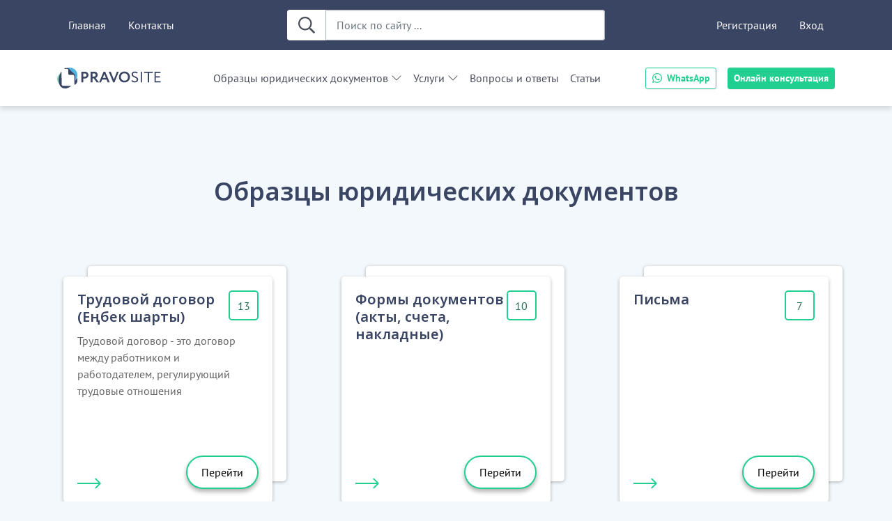

--- FILE ---
content_type: text/html; charset=UTF-8
request_url: https://pravosite.kz/documents?page=2
body_size: 17688
content:
<!DOCTYPE html><html lang="ru"><head><title>Образцы договоров, юридических и кадровых документов в РК | Pravosite.kz - Страница 2</title><meta charset="UTF-8"><meta name="msapplication-tilecolor" content="#3A4463"><meta name="theme-color" content="#3A4463"><meta name="199807600fe8ac7852f8b7bf32aa4adb" content=""><meta name="wmail-verification" content="529c33c983c5c476fc61fea23edbfec0"><meta name="msvalidate.01" content="E9C8986EF0311D212DC98E27A6B9E3E9"><link rel="canonical" href="https://pravosite.kz/documents?page=2"><link href="https://pravosite.kz/favicon/favicon.ico?v=0.1.0" rel="shortcut icon" type="image/x-icon"/>
<link rel="apple-touch-icon" sizes="180x180" href="https://pravosite.kz/favicon/apple-touch-icon.png?v=0.1.0">
<link rel="icon" type="image/png" sizes="32x32" href="https://pravosite.kz/favicon/favicon-32x32.png?v=0.1.0">
<link rel="icon" type="image/png" sizes="16x16" href="https://pravosite.kz/favicon/favicon-16x16.png?v=0.1.0">
<link rel="mask-icon" href="https://pravosite.kz/favicon/safari-pinned-tab.svg?v=0.1.0" color="#5bbad5">

<link rel="manifest" href="https://pravosite.kz/favicon/site.webmanifest?v=0.1.0">
            <script src="https://www.google.com/recaptcha/api.js" async defer></script>
            <link id="link-stylesheet" rel="stylesheet" href="/css/gen/client/61544b9c8136d2a5b1f6bc1f6cb1c348.bundled.css?v=3.1.8"><script>window.App = {"original_url":"https:\/\/pravosite.kz\/documents?page=2","app_url":"https:\/\/pravosite.kz","Page":{"category_id":397}}</script><script id="script-mo:base" src="https://pravosite.kz/js/mo/mo.js?v=3.1.8"></script></head><body class="sections-group body-has-header page-post-archive color-scheme-light"><input hidden type="checkbox" id="toggle-collapse" class="toggle-header-collapse js-toggle-header-collapse">
<header class="header">
  <div class="header-search-box-holder">
    <form method="get" data-method="get" action="https://pravosite.kz/posts/search" class="search-box color-scheme-bright">
  <div
    class="input-group"
  >
    <button type="submit" class="btn svg-size-24">
      <svg xmlns="http://www.w3.org/2000/svg" viewBox="0 0 512 512" width="16" height="16">
  <path fill="currentColor"
        d="M508.5 468.9L387.1 347.5c-2.3-2.3-5.3-3.5-8.5-3.5h-13.2c31.5-36.5 50.6-84 50.6-136C416 93.1 322.9 0 208 0S0 93.1 0 208s93.1 208 208 208c52 0 99.5-19.1 136-50.6v13.2c0 3.2 1.3 6.2 3.5 8.5l121.4 121.4c4.7 4.7 12.3 4.7 17 0l22.6-22.6c4.7-4.7 4.7-12.3 0-17zM208 368c-88.4 0-160-71.6-160-160S119.6 48 208 48s160 71.6 160 160-71.6 160-160 160z"/>
</svg>    </button>
    <input
      name="q"
      type="text"
      class="form-control"
      placeholder="Поиск по сайту ..."
      aria-label="Поиск по сайту ..."
    >
  </div>

</form>
  </div>

  <div class="header-brand-holder container">

    <label class="btn mobile-menu-button" for="toggle-collapse">
      Меню    </label>

      <button class="header-contacts-button" onclick="this.classList.toggle('visible')">
          <svg xmlns="http://www.w3.org/2000/svg" viewBox="0 0 448 512" width="16" height="16">
              <path d="M380.9 97.1C339 55.1 283.2 32 223.9 32c-122.4 0-222 99.6-222 222 0 39.1 10.2 77.3 29.6 111L0 480l117.7-30.9c32.4 17.7 68.9 27 106.1 27h.1c122.3 0 224.1-99.6 224.1-222 0-59.3-25.2-115-67.1-157zm-157 341.6c-33.2 0-65.7-8.9-94-25.7l-6.7-4-69.8 18.3L72 359.2l-4.4-7c-18.5-29.4-28.2-63.3-28.2-98.2 0-101.7 82.8-184.5 184.6-184.5 49.3 0 95.6 19.2 130.4 54.1 34.8 34.9 56.2 81.2 56.1 130.5 0 101.8-84.9 184.6-186.6 184.6zm101.2-138.2c-5.5-2.8-32.8-16.2-37.9-18-5.1-1.9-8.8-2.8-12.5 2.8-3.7 5.6-14.3 18-17.6 21.8-3.2 3.7-6.5 4.2-12 1.4-32.6-16.3-54-29.1-75.5-66-5.7-9.8 5.7-9.1 16.3-30.3 1.8-3.7.9-6.9-.5-9.7-1.4-2.8-12.5-30.1-17.1-41.2-4.5-10.8-9.1-9.3-12.5-9.5-3.2-.2-6.9-.2-10.6-.2-3.7 0-9.7 1.4-14.8 6.9-5.1 5.6-19.4 19-19.4 46.3 0 27.3 19.9 53.7 22.6 57.4 2.8 3.7 39.1 59.7 94.8 83.8 35.2 15.2 49 16.5 66.6 13.9 10.7-1.6 32.8-13.4 37.4-26.4 4.6-13 4.6-24.1 3.2-26.4-1.3-2.5-5-3.9-10.5-6.6z"></path>
          </svg>
      </button>

      <div onclick="document.querySelector('.header-contacts-button').classList.toggle('visible')">
          <div>

              <a href="https://wa.me/77471010095" target="_blank">
                  WhatsApp
              </a>

              <button class=""
                      data-modal-title="Онлайн консультация"
                      data-modal-subtitle="Задайте интересующий Вас вопрос и получите консультацию профессионального юриста"
                      data-appeal-subject-id="1"
                      type="button"
                      data-bs-toggle="modal"
                      data-bs-target="#js-create-appeal-request-modal"
                      aria-labelledby="js-create-appeal-request-modal-title">
                  Онлайн консультация
              </button>

          </div>
      </div>

          <a
          class="header-brand"
          href="https://pravosite.kz"
      >
        <img
            class="header-logo-img"
            src="/storage/img/logo/logo.svg"
            alt="Юридический онлайн-сервис"
        />
      </a>
    

  </div>

  <div class="header-base-responsive">
  <label class="__backdrop" for="toggle-collapse"></label>

  <div class="container header-base-responsive-container">
    <div class="main-offcanvas">

            <div class="mobile-side-menu-title">
        <label class="btn-close" aria-label="Close" for="toggle-collapse"></label>
      </div>

      <div class="main-offcanvas-body">
        <div class="main-offcanvas-body-scroll-content main-offcanvas-body-flexible">
          <div class="__top-panel-background"></div>

          <div class="header-contacts">
                        <a href="https://wa.me/77471010095" class="btn btn-primary btn-sm btn-whatsapp" target="_blank">
              <div class="header-contact-entry paint-inner-svg">
                <svg xmlns="http://www.w3.org/2000/svg" viewBox="0 0 448 512" width="16" height="16"><path d="M380.9 97.1C339 55.1 283.2 32 223.9 32c-122.4 0-222 99.6-222 222 0 39.1 10.2 77.3 29.6 111L0 480l117.7-30.9c32.4 17.7 68.9 27 106.1 27h.1c122.3 0 224.1-99.6 224.1-222 0-59.3-25.2-115-67.1-157zm-157 341.6c-33.2 0-65.7-8.9-94-25.7l-6.7-4-69.8 18.3L72 359.2l-4.4-7c-18.5-29.4-28.2-63.3-28.2-98.2 0-101.7 82.8-184.5 184.6-184.5 49.3 0 95.6 19.2 130.4 54.1 34.8 34.9 56.2 81.2 56.1 130.5 0 101.8-84.9 184.6-186.6 184.6zm101.2-138.2c-5.5-2.8-32.8-16.2-37.9-18-5.1-1.9-8.8-2.8-12.5 2.8-3.7 5.6-14.3 18-17.6 21.8-3.2 3.7-6.5 4.2-12 1.4-32.6-16.3-54-29.1-75.5-66-5.7-9.8 5.7-9.1 16.3-30.3 1.8-3.7.9-6.9-.5-9.7-1.4-2.8-12.5-30.1-17.1-41.2-4.5-10.8-9.1-9.3-12.5-9.5-3.2-.2-6.9-.2-10.6-.2-3.7 0-9.7 1.4-14.8 6.9-5.1 5.6-19.4 19-19.4 46.3 0 27.3 19.9 53.7 22.6 57.4 2.8 3.7 39.1 59.7 94.8 83.8 35.2 15.2 49 16.5 66.6 13.9 10.7-1.6 32.8-13.4 37.4-26.4 4.6-13 4.6-24.1 3.2-26.4-1.3-2.5-5-3.9-10.5-6.6z"/></svg>                <span class="__value">WhatsApp</span>
              </div>
            </a>
            <button class="btn btn-primary btn-sm button-advice" data-modal-title="Онлайн консультация" data-modal-subtitle="Задайте интересующий Вас вопрос и получите консультацию профессионального юриста" data-appeal-subject-id="1" type="button" data-bs-toggle="modal" data-bs-target="#js-create-appeal-request-modal" aria-labelledby="js-create-appeal-request-modal-title">Онлайн консультация</button>          </div>

          <a class="header-base-link" href="https://pravosite.kz">Главная</a>
                    <a class="header-base-link" href="https://pravosite.kz/contacts">Контакты</a>

          <div class="__search-box-placeholder __desktop-only"></div>

                      <a class="header-base-link" href="https://pravosite.kz/register">Регистрация</a>
            <a class="header-base-link" href="https://pravosite.kz/login">Вход</a>
          
          <div class="__flex-break __desktop-only"></div>

          <div class="__logo-placeholder __desktop-only"></div>

          <nav class="navbar-menu-collapse">

                                    <ul id="header-menu-accordion"
                class="accordion accordion-dark-theme accordion-flush header-menu-accordion js-header-menu-accordion header-categories-menu navbar-menu-list"
                style="pointer-events: all"
            >
                  <li class="accordion-item header-menu-item menu-item-id-397 --item-level-0">

      
        <div class="accordion-header">

          <a data-bs-toggle="" data-bs-toggle-overridden="collapse" href="https://pravosite.kz/documents" class="accordion-button collapsed header-navbar-menu-item --item-group --level-0 collapsed" data-bs-target="#header-menu-item-collapse-397" aria-expanded="false" aria-controls="header-menu-item-collapse-397">Образцы юридических документов</a>
        </div>
        <div
          id="header-menu-item-collapse-397"
          class="accordion-collapse collapse"
          data-bs-parent="#header-menu-accordion"
        >
          <div class="accordion-body">
                        <ul class='accordion accordion-flush'>    <li class="accordion-item header-menu-item menu-item-id-23 --item-level-1">

      
        <div class="accordion-header">

          <a data-bs-toggle="" data-bs-toggle-overridden="collapse" href="https://pravosite.kz/documents/trudovye-dogovory" class="accordion-button collapsed header-navbar-menu-item --item-group --level-1 collapsed" data-bs-target="#header-menu-item-collapse-23" aria-expanded="false" aria-controls="header-menu-item-collapse-23">Трудовой договор</a>
        </div>
        <div
          id="header-menu-item-collapse-23"
          class="accordion-collapse collapse --collapse-non-top-level"
          data-bs-parent="#header-menu-item-collapse-397"
        >
          <div class="accordion-body">
                        <ul class='accordion accordion-flush'>    <li class="accordion-item header-menu-item menu-item-id-92 --item-level-2">

          <div class="accordion-surrogate-button">
              <a
          class="header-navbar-menu-item --item-link"
          href="https://pravosite.kz/documents/trudovye-dogovory-s-distancionnymi-rabotnikami"
        >Трудовой договор для дистанционных и временных работников - образец</a>
          </div>
        </li>
        <li class="accordion-item header-menu-item menu-item-id-391 --item-level-2">

          <div class="accordion-surrogate-button">
              <a
          class="header-navbar-menu-item --item-link"
          href="https://pravosite.kz/documents/dlya-rukovoditeley-too"
        >Для руководителей ТОО</a>
          </div>
        </li>
    </ul>          </div>
        </div>

          </li>
        <li class="accordion-item header-menu-item menu-item-id-33 --item-level-1">

          <div class="accordion-surrogate-button">
              <a
          class="header-navbar-menu-item --item-link"
          href="https://pravosite.kz/documents/akty"
        >Формы документов (акты, счета, накладные)</a>
          </div>
        </li>
        <li class="accordion-item header-menu-item menu-item-id-34 --item-level-1">

          <div class="accordion-surrogate-button">
              <a
          class="header-navbar-menu-item --item-link"
          href="https://pravosite.kz/documents/pisma"
        >Письма</a>
          </div>
        </li>
        <li class="accordion-item header-menu-item menu-item-id-45 --item-level-1">

      
        <div class="accordion-header">

          <a data-bs-toggle="" data-bs-toggle-overridden="collapse" href="https://pravosite.kz/documents/dogovory" class="accordion-button collapsed header-navbar-menu-item --item-group --level-1 collapsed" data-bs-target="#header-menu-item-collapse-45" aria-expanded="false" aria-controls="header-menu-item-collapse-45">Договоры</a>
        </div>
        <div
          id="header-menu-item-collapse-45"
          class="accordion-collapse collapse --collapse-non-top-level"
          data-bs-parent="#header-menu-item-collapse-397"
        >
          <div class="accordion-body">
                        <ul class='accordion accordion-flush'>    <li class="accordion-item header-menu-item menu-item-id-10 --item-level-2">

          <div class="accordion-surrogate-button">
              <a
          class="header-navbar-menu-item --item-link"
          href="https://pravosite.kz/documents/kuplja-prodazha"
        >Купля-продажа</a>
          </div>
        </li>
        <li class="accordion-item header-menu-item menu-item-id-11 --item-level-2">

          <div class="accordion-surrogate-button">
              <a
          class="header-navbar-menu-item --item-link"
          href="https://pravosite.kz/documents/postavka"
        >Поставка товара</a>
          </div>
        </li>
        <li class="accordion-item header-menu-item menu-item-id-12 --item-level-2">

          <div class="accordion-surrogate-button">
              <a
          class="header-navbar-menu-item --item-link"
          href="https://pravosite.kz/documents/arenda"
        >Аренда</a>
          </div>
        </li>
        <li class="accordion-item header-menu-item menu-item-id-13 --item-level-2">

          <div class="accordion-surrogate-button">
              <a
          class="header-navbar-menu-item --item-link"
          href="https://pravosite.kz/documents/bezvozmezdnoe-polzovanie"
        >Безвозмездное использование</a>
          </div>
        </li>
        <li class="accordion-item header-menu-item menu-item-id-14 --item-level-2">

          <div class="accordion-surrogate-button">
              <a
          class="header-navbar-menu-item --item-link"
          href="https://pravosite.kz/documents/uslugi"
        >Услуги</a>
          </div>
        </li>
        <li class="accordion-item header-menu-item menu-item-id-15 --item-level-2">

          <div class="accordion-surrogate-button">
              <a
          class="header-navbar-menu-item --item-link"
          href="https://pravosite.kz/documents/transportnye-uslugi"
        >Транспортные услуги</a>
          </div>
        </li>
        <li class="accordion-item header-menu-item menu-item-id-16 --item-level-2">

          <div class="accordion-surrogate-button">
              <a
          class="header-navbar-menu-item --item-link"
          href="https://pravosite.kz/documents/obrazovatelnye-uslugi"
        >Образовательные услуги</a>
          </div>
        </li>
        <li class="accordion-item header-menu-item menu-item-id-17 --item-level-2">

          <div class="accordion-surrogate-button">
              <a
          class="header-navbar-menu-item --item-link"
          href="https://pravosite.kz/documents/podrjad"
        >Подряд</a>
          </div>
        </li>
        <li class="accordion-item header-menu-item menu-item-id-18 --item-level-2">

          <div class="accordion-surrogate-button">
              <a
          class="header-navbar-menu-item --item-link"
          href="https://pravosite.kz/documents/zaem"
        >Займ</a>
          </div>
        </li>
        <li class="accordion-item header-menu-item menu-item-id-19 --item-level-2">

          <div class="accordion-surrogate-button">
              <a
          class="header-navbar-menu-item --item-link"
          href="https://pravosite.kz/documents/sovmestnaja-dejatelnost"
        >Совместная деятельность (консорциум)</a>
          </div>
        </li>
        <li class="accordion-item header-menu-item menu-item-id-20 --item-level-2">

          <div class="accordion-surrogate-button">
              <a
          class="header-navbar-menu-item --item-link"
          href="https://pravosite.kz/documents/hranenie"
        >Хранение</a>
          </div>
        </li>
        <li class="accordion-item header-menu-item menu-item-id-21 --item-level-2">

          <div class="accordion-surrogate-button">
              <a
          class="header-navbar-menu-item --item-link"
          href="https://pravosite.kz/documents/perevod-dolga"
        >Перевод долга, уступка требования (цессия)</a>
          </div>
        </li>
        <li class="accordion-item header-menu-item menu-item-id-74 --item-level-2">

          <div class="accordion-surrogate-button">
              <a
          class="header-navbar-menu-item --item-link"
          href="https://pravosite.kz/documents/komissija"
        >Комиссия</a>
          </div>
        </li>
        <li class="accordion-item header-menu-item menu-item-id-250 --item-level-2">

          <div class="accordion-surrogate-button">
              <a
          class="header-navbar-menu-item --item-link"
          href="https://pravosite.kz/documents/tovarnye-znaki"
        >Использование (уступка) товарного знака</a>
          </div>
        </li>
        <li class="accordion-item header-menu-item menu-item-id-288 --item-level-2">

          <div class="accordion-surrogate-button">
              <a
          class="header-navbar-menu-item --item-link"
          href="https://pravosite.kz/documents/avtorskiy-dogovor-zakaza"
        >Авторский заказ</a>
          </div>
        </li>
        <li class="accordion-item header-menu-item menu-item-id-385 --item-level-2">

          <div class="accordion-surrogate-button">
              <a
          class="header-navbar-menu-item --item-link"
          href="https://pravosite.kz/documents/soglasheniya"
        >Соглашения</a>
          </div>
        </li>
        <li class="accordion-item header-menu-item menu-item-id-426 --item-level-2">

          <div class="accordion-surrogate-button">
              <a
          class="header-navbar-menu-item --item-link"
          href="https://pravosite.kz/documents/prochie-dokumenti-pisma-uvedomleniya-i-drugie"
        >Прочие документы (письма, уведомления и другие)</a>
          </div>
        </li>
        <li class="accordion-item header-menu-item menu-item-id-429 --item-level-2">

          <div class="accordion-surrogate-button">
              <a
          class="header-navbar-menu-item --item-link"
          href="https://pravosite.kz/documents/dogovori-v-sfere-informacionnih-tehnologij-it"
        >Информационные технологии (IT)</a>
          </div>
        </li>
    </ul>          </div>
        </div>

          </li>
        <li class="accordion-item header-menu-item menu-item-id-46 --item-level-1">

      
        <div class="accordion-header">

          <a data-bs-toggle="" data-bs-toggle-overridden="collapse" href="https://pravosite.kz/documents/kadrovye-dokumenty" class="accordion-button collapsed header-navbar-menu-item --item-group --level-1 collapsed" data-bs-target="#header-menu-item-collapse-46" aria-expanded="false" aria-controls="header-menu-item-collapse-46">Кадровые документы</a>
        </div>
        <div
          id="header-menu-item-collapse-46"
          class="accordion-collapse collapse --collapse-non-top-level"
          data-bs-parent="#header-menu-item-collapse-397"
        >
          <div class="accordion-body">
                        <ul class='accordion accordion-flush'>    <li class="accordion-item header-menu-item menu-item-id-22 --item-level-2">

          <div class="accordion-surrogate-button">
              <a
          class="header-navbar-menu-item --item-link"
          href="https://pravosite.kz/documents/prikazy-po-lichnomu-sostavu"
        >Приказы по личному составу</a>
          </div>
        </li>
        <li class="accordion-item header-menu-item menu-item-id-24 --item-level-2">

          <div class="accordion-surrogate-button">
              <a
          class="header-navbar-menu-item --item-link"
          href="https://pravosite.kz/documents/dogovor-o-materialnoj-otvetstvennosti"
        >Договор о материальной ответственности</a>
          </div>
        </li>
        <li class="accordion-item header-menu-item menu-item-id-25 --item-level-2">

          <div class="accordion-surrogate-button">
              <a
          class="header-navbar-menu-item --item-link"
          href="https://pravosite.kz/documents/soglashenie-o-konfidencialnosti"
        >Соглашение о конфиденциальности</a>
          </div>
        </li>
        <li class="accordion-item header-menu-item menu-item-id-26 --item-level-2">

          <div class="accordion-surrogate-button">
              <a
          class="header-navbar-menu-item --item-link"
          href="https://pravosite.kz/documents/kollektivnyj-dogovor"
        >Коллективный договор</a>
          </div>
        </li>
        <li class="accordion-item header-menu-item menu-item-id-160 --item-level-2">

          <div class="accordion-surrogate-button">
              <a
          class="header-navbar-menu-item --item-link"
          href="https://pravosite.kz/documents/obuchenie-personala"
        >Обучение персонала</a>
          </div>
        </li>
        <li class="accordion-item header-menu-item menu-item-id-162 --item-level-2">

          <div class="accordion-surrogate-button">
              <a
          class="header-navbar-menu-item --item-link"
          href="https://pravosite.kz/documents/dogovory-o-nekonkurencii"
        >Договор о неконкуренции</a>
          </div>
        </li>
        <li class="accordion-item header-menu-item menu-item-id-224 --item-level-2">

          <div class="accordion-surrogate-button">
              <a
          class="header-navbar-menu-item --item-link"
          href="https://pravosite.kz/documents/dolzhnostnye-instrukcii"
        >Должностные инструкции</a>
          </div>
        </li>
        <li class="accordion-item header-menu-item menu-item-id-232 --item-level-2">

          <div class="accordion-surrogate-button">
              <a
          class="header-navbar-menu-item --item-link"
          href="https://pravosite.kz/documents/dopolnitel-nye-soglasheniya"
        >Дополнительные соглашения</a>
          </div>
        </li>
        <li class="accordion-item header-menu-item menu-item-id-248 --item-level-2">

          <div class="accordion-surrogate-button">
              <a
          class="header-navbar-menu-item --item-link"
          href="https://pravosite.kz/documents/polozhenie-ob-oplate-truda"
        >Положение об оплате и стимулировании труда работников</a>
          </div>
        </li>
        <li class="accordion-item header-menu-item menu-item-id-254 --item-level-2">

          <div class="accordion-surrogate-button">
              <a
          class="header-navbar-menu-item --item-link"
          href="https://pravosite.kz/documents/prochie-dokumenty-akty-zayavleniya-uvedomleniya"
        >Прочие документы (акты, заявления, уведомления)</a>
          </div>
        </li>
    </ul>          </div>
        </div>

          </li>
        <li class="accordion-item header-menu-item menu-item-id-47 --item-level-1">

      
        <div class="accordion-header">

          <a data-bs-toggle="" data-bs-toggle-overridden="collapse" href="https://pravosite.kz/documents/korporativnye-dokumenty" class="accordion-button collapsed header-navbar-menu-item --item-group --level-1 collapsed" data-bs-target="#header-menu-item-collapse-47" aria-expanded="false" aria-controls="header-menu-item-collapse-47">Корпоративные документы</a>
        </div>
        <div
          id="header-menu-item-collapse-47"
          class="accordion-collapse collapse --collapse-non-top-level"
          data-bs-parent="#header-menu-item-collapse-397"
        >
          <div class="accordion-body">
                        <ul class='accordion accordion-flush'>    <li class="accordion-item header-menu-item menu-item-id-28 --item-level-2">

          <div class="accordion-surrogate-button">
              <a
          class="header-navbar-menu-item --item-link"
          href="https://pravosite.kz/documents/ustav"
        >Устав ТОО РК (устав товарищества с ограниченной ответственностью)</a>
          </div>
        </li>
        <li class="accordion-item header-menu-item menu-item-id-29 --item-level-2">

          <div class="accordion-surrogate-button">
              <a
          class="header-navbar-menu-item --item-link"
          href="https://pravosite.kz/documents/uchreditelnyj-dogovor"
        >Учредительный договор</a>
          </div>
        </li>
        <li class="accordion-item header-menu-item menu-item-id-30 --item-level-2">

          <div class="accordion-surrogate-button">
              <a
          class="header-navbar-menu-item --item-link"
          href="https://pravosite.kz/documents/protokol-obschego-sobranija"
        >Протокол общего собрания</a>
          </div>
        </li>
        <li class="accordion-item header-menu-item menu-item-id-31 --item-level-2">

          <div class="accordion-surrogate-button">
              <a
          class="header-navbar-menu-item --item-link"
          href="https://pravosite.kz/documents/reshenie-uchastnika"
        >Решение участника</a>
          </div>
        </li>
        <li class="accordion-item header-menu-item menu-item-id-257 --item-level-2">

          <div class="accordion-surrogate-button">
              <a
          class="header-navbar-menu-item --item-link"
          href="https://pravosite.kz/documents/nablyudatel-nyy-sovet"
        >Документы наблюдательного совета</a>
          </div>
        </li>
        <li class="accordion-item header-menu-item menu-item-id-371 --item-level-2">

          <div class="accordion-surrogate-button">
              <a
          class="header-navbar-menu-item --item-link"
          href="https://pravosite.kz/documents/pakety-dokumentov-dlya-sozdaniya-i-registracii-too"
        >Пакеты документов для регистрации, перерегистрации ТОО</a>
          </div>
        </li>
    </ul>          </div>
        </div>

          </li>
        <li class="accordion-item header-menu-item menu-item-id-48 --item-level-1">

      
        <div class="accordion-header">

          <a data-bs-toggle="" data-bs-toggle-overridden="collapse" href="https://pravosite.kz/documents/sudebnoe-proizvodstvo" class="accordion-button collapsed header-navbar-menu-item --item-group --level-1 collapsed" data-bs-target="#header-menu-item-collapse-48" aria-expanded="false" aria-controls="header-menu-item-collapse-48">Судебное производство</a>
        </div>
        <div
          id="header-menu-item-collapse-48"
          class="accordion-collapse collapse --collapse-non-top-level"
          data-bs-parent="#header-menu-item-collapse-397"
        >
          <div class="accordion-body">
                        <ul class='accordion accordion-flush'>    <li class="accordion-item header-menu-item menu-item-id-39 --item-level-2">

          <div class="accordion-surrogate-button">
              <a
          class="header-navbar-menu-item --item-link"
          href="https://pravosite.kz/documents/iskovye-zayavleniya"
        >Исковые заявления</a>
          </div>
        </li>
        <li class="accordion-item header-menu-item menu-item-id-40 --item-level-2">

          <div class="accordion-surrogate-button">
              <a
          class="header-navbar-menu-item --item-link"
          href="https://pravosite.kz/documents/zajavlenija-o-vynesenii-sudebnogo-prikaza"
        >Заявления о вынесении судебного приказа</a>
          </div>
        </li>
        <li class="accordion-item header-menu-item menu-item-id-41 --item-level-2">

          <div class="accordion-surrogate-button">
              <a
          class="header-navbar-menu-item --item-link"
          href="https://pravosite.kz/documents/hodatajstvo"
        >Ходатайства в суд</a>
          </div>
        </li>
        <li class="accordion-item header-menu-item menu-item-id-43 --item-level-2">

          <div class="accordion-surrogate-button">
              <a
          class="header-navbar-menu-item --item-link"
          href="https://pravosite.kz/documents/sudebnoe-dosudebnoe-vzyskanie"
        >Судебное/Досудебное взыскание</a>
          </div>
        </li>
        <li class="accordion-item header-menu-item menu-item-id-83 --item-level-2">

          <div class="accordion-surrogate-button">
              <a
          class="header-navbar-menu-item --item-link"
          href="https://pravosite.kz/documents/dosudebnye-pretenzii"
        >Досудебные претензии</a>
          </div>
        </li>
        <li class="accordion-item header-menu-item menu-item-id-85 --item-level-2">

          <div class="accordion-surrogate-button">
              <a
          class="header-navbar-menu-item --item-link"
          href="https://pravosite.kz/documents/zajavlenija"
        >Заявления в суд</a>
          </div>
        </li>
        <li class="accordion-item header-menu-item menu-item-id-228 --item-level-2">

          <div class="accordion-surrogate-button">
              <a
          class="header-navbar-menu-item --item-link"
          href="https://pravosite.kz/documents/ispolnitel-noe-proizvodstvo"
        >Исполнительное производство</a>
          </div>
        </li>
        <li class="accordion-item header-menu-item menu-item-id-425 --item-level-2">

          <div class="accordion-surrogate-button">
              <a
          class="header-navbar-menu-item --item-link"
          href="https://pravosite.kz/documents/primirenie-storon"
        >Примирение сторон</a>
          </div>
        </li>
    </ul>          </div>
        </div>

          </li>
        <li class="accordion-item header-menu-item menu-item-id-166 --item-level-1">

          <div class="accordion-surrogate-button">
              <a
          class="header-navbar-menu-item --item-link"
          href="https://pravosite.kz/documents/doverennosti"
        >Доверенности</a>
          </div>
        </li>
        <li class="accordion-item header-menu-item menu-item-id-340 --item-level-1">

          <div class="accordion-surrogate-button">
              <a
          class="header-navbar-menu-item --item-link"
          href="https://pravosite.kz/documents/personal-nye-dannye-1"
        >Персональные данные</a>
          </div>
        </li>
        <li class="accordion-item header-menu-item menu-item-id-436 --item-level-1">

          <div class="accordion-surrogate-button">
              <a
          class="header-navbar-menu-item --item-link"
          href="https://pravosite.kz/documents/normativnie-pravovie-akti"
        >Нормативные правовые акты</a>
          </div>
        </li>
    </ul>          </div>
        </div>

          </li>
                      <li class="accordion-item header-menu-item menu-item-id-services-menu-root --item-level-0">

      
        <div class="accordion-header">

          <a data-bs-toggle="" data-bs-toggle-overridden="collapse" href="#" class="accordion-button collapsed header-navbar-menu-item --item-group --level-0 collapsed" data-bs-target="#header-menu-item-collapse-services-menu-root" aria-expanded="false" aria-controls="header-menu-item-collapse-services-menu-root">Услуги</a>
        </div>
        <div
          id="header-menu-item-collapse-services-menu-root"
          class="accordion-collapse collapse"
          data-bs-parent="#header-menu-accordion"
        >
          <div class="accordion-body">
                        <ul class='accordion accordion-flush'>    <li class="accordion-item header-menu-item menu-item-id-service-formulation --item-level-1">

          <div class="accordion-surrogate-button">
              <a
          class="header-navbar-menu-item --item-link"
          href="https://pravosite.kz/services/formulation"
        >Разработка документов</a>
          </div>
        </li>
        <li class="accordion-item header-menu-item menu-item-id-service-consultation --item-level-1">

          <div class="accordion-surrogate-button">
              <a
          class="header-navbar-menu-item --item-link"
          href="https://pravosite.kz/services/consultation"
        >Юридические консультации</a>
          </div>
        </li>
        <li class="accordion-item header-menu-item menu-item-id-service-representation --item-level-1">

          <div class="accordion-surrogate-button">
              <a
          class="header-navbar-menu-item --item-link"
          href="https://pravosite.kz/services/representation"
        >Представительство в суде</a>
          </div>
        </li>
        <li class="accordion-item header-menu-item menu-item-id-service-outsourcing --item-level-1">

          <div class="accordion-surrogate-button">
              <a
          class="header-navbar-menu-item --item-link"
          href="https://pravosite.kz/services/outsourcing"
        >Юридический аутсорсинг</a>
          </div>
        </li>
        <li class="accordion-item header-menu-item menu-item-id-service-subscription --item-level-1">

          <div class="accordion-surrogate-button">
              <a
          class="header-navbar-menu-item --item-link"
          href="https://pravosite.kz/services/subscription"
        >Оформление подписки</a>
          </div>
        </li>
    </ul>          </div>
        </div>

          </li>
                      <li class="accordion-item header-menu-item menu-item-id-398 --item-level-0">

          <div class="accordion-surrogate-button">
              <a
          class="header-navbar-menu-item --item-link"
          href="https://pravosite.kz/questions"
        >Вопросы и ответы</a>
          </div>
        </li>
                      <li class="accordion-item header-menu-item menu-item-id-399 --item-level-0">

          <div class="accordion-surrogate-button">
              <a
          class="header-navbar-menu-item --item-link"
          href="https://pravosite.kz/articles"
        >Статьи</a>
          </div>
        </li>
                </ul>

          </nav>
        </div>
      </div>
    </div>
  </div>
</div>
</header>

<section
  class="section-breadcrumb container"
  data-ps-fragment="section-breadcrumbs"
>
  <nav aria-label="breadcrumb">
  <ol class="breadcrumb">

                  <li class="breadcrumb-item">&nbsp;</li>  </ol>
</nav>
</section>

    <section class="container container--documents">

        <h1>
            Образцы юридических документов        </h1>

        <div class="documents-tile">

            <a href="documents/trudovye-dogovory" class="document-card-container">
    <div class="document-card">

        <div class="quantity-container">
            <h2>Трудовой договор (Еңбек шарты)</h2>
            <div class="quantity">
                13            </div>
        </div>

        <p class="description">
            Трудовой договор - это договор между работником и работодателем, регулирующий трудовые отношения        </p>

        <span class="button" >Перейти</span>

        <div class="arrow">
            <svg width="34" height="16" viewBox="0 0 34 16" fill="none" xmlns="http://www.w3.org/2000/svg">
                <path d="M33.4341 8.70711C33.8246 8.31658 33.8246 7.68342 33.4341 7.29289L27.0701 0.928932C26.6796 0.538408 26.0464 0.538408 25.6559 0.928932C25.2654 1.31946 25.2654 1.95262 25.6559 2.34315L31.3128 8L25.6559 13.6569C25.2654 14.0474 25.2654 14.6805 25.6559 15.0711C26.0464 15.4616 26.6796 15.4616 27.0701 15.0711L33.4341 8.70711ZM0 9H32.727V7H0V9Z"
                      fill="#21D090"/>
            </svg>
        </div>

    </div>

    <div class="document-card-shadow"></div>
</a><a href="documents/akty" class="document-card-container">
    <div class="document-card">

        <div class="quantity-container">
            <h2>Формы документов (акты, счета, накладные)</h2>
            <div class="quantity">
                10            </div>
        </div>

        <p class="description">
                    </p>

        <span class="button" >Перейти</span>

        <div class="arrow">
            <svg width="34" height="16" viewBox="0 0 34 16" fill="none" xmlns="http://www.w3.org/2000/svg">
                <path d="M33.4341 8.70711C33.8246 8.31658 33.8246 7.68342 33.4341 7.29289L27.0701 0.928932C26.6796 0.538408 26.0464 0.538408 25.6559 0.928932C25.2654 1.31946 25.2654 1.95262 25.6559 2.34315L31.3128 8L25.6559 13.6569C25.2654 14.0474 25.2654 14.6805 25.6559 15.0711C26.0464 15.4616 26.6796 15.4616 27.0701 15.0711L33.4341 8.70711ZM0 9H32.727V7H0V9Z"
                      fill="#21D090"/>
            </svg>
        </div>

    </div>

    <div class="document-card-shadow"></div>
</a><a href="documents/pisma" class="document-card-container">
    <div class="document-card">

        <div class="quantity-container">
            <h2>Письма</h2>
            <div class="quantity">
                7            </div>
        </div>

        <p class="description">
                    </p>

        <span class="button" >Перейти</span>

        <div class="arrow">
            <svg width="34" height="16" viewBox="0 0 34 16" fill="none" xmlns="http://www.w3.org/2000/svg">
                <path d="M33.4341 8.70711C33.8246 8.31658 33.8246 7.68342 33.4341 7.29289L27.0701 0.928932C26.6796 0.538408 26.0464 0.538408 25.6559 0.928932C25.2654 1.31946 25.2654 1.95262 25.6559 2.34315L31.3128 8L25.6559 13.6569C25.2654 14.0474 25.2654 14.6805 25.6559 15.0711C26.0464 15.4616 26.6796 15.4616 27.0701 15.0711L33.4341 8.70711ZM0 9H32.727V7H0V9Z"
                      fill="#21D090"/>
            </svg>
        </div>

    </div>

    <div class="document-card-shadow"></div>
</a><a href="documents/dogovory" class="document-card-container">
    <div class="document-card">

        <div class="quantity-container">
            <h2>Образцы договоров</h2>
            <div class="quantity">
                254            </div>
        </div>

        <p class="description">
            Договоры аренды, купли-продажи, подряда, оказания услуг, безвозмездного пользования и другие        </p>

        <span class="button" >Перейти</span>

        <div class="arrow">
            <svg width="34" height="16" viewBox="0 0 34 16" fill="none" xmlns="http://www.w3.org/2000/svg">
                <path d="M33.4341 8.70711C33.8246 8.31658 33.8246 7.68342 33.4341 7.29289L27.0701 0.928932C26.6796 0.538408 26.0464 0.538408 25.6559 0.928932C25.2654 1.31946 25.2654 1.95262 25.6559 2.34315L31.3128 8L25.6559 13.6569C25.2654 14.0474 25.2654 14.6805 25.6559 15.0711C26.0464 15.4616 26.6796 15.4616 27.0701 15.0711L33.4341 8.70711ZM0 9H32.727V7H0V9Z"
                      fill="#21D090"/>
            </svg>
        </div>

    </div>

    <div class="document-card-shadow"></div>
</a><a href="documents/kadrovye-dokumenty" class="document-card-container">
    <div class="document-card">

        <div class="quantity-container">
            <h2>Кадровые документы</h2>
            <div class="quantity">
                186            </div>
        </div>

        <p class="description">
            Должностные инструкции, приказы по личному составу, документы по обучению персонала, положения об оплате труда, соглашения с работниками и другие кадровые документы        </p>

        <span class="button" >Перейти</span>

        <div class="arrow">
            <svg width="34" height="16" viewBox="0 0 34 16" fill="none" xmlns="http://www.w3.org/2000/svg">
                <path d="M33.4341 8.70711C33.8246 8.31658 33.8246 7.68342 33.4341 7.29289L27.0701 0.928932C26.6796 0.538408 26.0464 0.538408 25.6559 0.928932C25.2654 1.31946 25.2654 1.95262 25.6559 2.34315L31.3128 8L25.6559 13.6569C25.2654 14.0474 25.2654 14.6805 25.6559 15.0711C26.0464 15.4616 26.6796 15.4616 27.0701 15.0711L33.4341 8.70711ZM0 9H32.727V7H0V9Z"
                      fill="#21D090"/>
            </svg>
        </div>

    </div>

    <div class="document-card-shadow"></div>
</a><a href="documents/korporativnye-dokumenty" class="document-card-container">
    <div class="document-card">

        <div class="quantity-container">
            <h2>Корпоративные документы</h2>
            <div class="quantity">
                59            </div>
        </div>

        <p class="description">
                    </p>

        <span class="button" >Перейти</span>

        <div class="arrow">
            <svg width="34" height="16" viewBox="0 0 34 16" fill="none" xmlns="http://www.w3.org/2000/svg">
                <path d="M33.4341 8.70711C33.8246 8.31658 33.8246 7.68342 33.4341 7.29289L27.0701 0.928932C26.6796 0.538408 26.0464 0.538408 25.6559 0.928932C25.2654 1.31946 25.2654 1.95262 25.6559 2.34315L31.3128 8L25.6559 13.6569C25.2654 14.0474 25.2654 14.6805 25.6559 15.0711C26.0464 15.4616 26.6796 15.4616 27.0701 15.0711L33.4341 8.70711ZM0 9H32.727V7H0V9Z"
                      fill="#21D090"/>
            </svg>
        </div>

    </div>

    <div class="document-card-shadow"></div>
</a><a href="documents/sudebnoe-proizvodstvo" class="document-card-container">
    <div class="document-card">

        <div class="quantity-container">
            <h2>Судебное производство</h2>
            <div class="quantity">
                46            </div>
        </div>

        <p class="description">
                    </p>

        <span class="button" >Перейти</span>

        <div class="arrow">
            <svg width="34" height="16" viewBox="0 0 34 16" fill="none" xmlns="http://www.w3.org/2000/svg">
                <path d="M33.4341 8.70711C33.8246 8.31658 33.8246 7.68342 33.4341 7.29289L27.0701 0.928932C26.6796 0.538408 26.0464 0.538408 25.6559 0.928932C25.2654 1.31946 25.2654 1.95262 25.6559 2.34315L31.3128 8L25.6559 13.6569C25.2654 14.0474 25.2654 14.6805 25.6559 15.0711C26.0464 15.4616 26.6796 15.4616 27.0701 15.0711L33.4341 8.70711ZM0 9H32.727V7H0V9Z"
                      fill="#21D090"/>
            </svg>
        </div>

    </div>

    <div class="document-card-shadow"></div>
</a><a href="documents/doverennosti" class="document-card-container">
    <div class="document-card">

        <div class="quantity-container">
            <h2>Доверенности</h2>
            <div class="quantity">
                14            </div>
        </div>

        <p class="description">
                    </p>

        <span class="button" >Перейти</span>

        <div class="arrow">
            <svg width="34" height="16" viewBox="0 0 34 16" fill="none" xmlns="http://www.w3.org/2000/svg">
                <path d="M33.4341 8.70711C33.8246 8.31658 33.8246 7.68342 33.4341 7.29289L27.0701 0.928932C26.6796 0.538408 26.0464 0.538408 25.6559 0.928932C25.2654 1.31946 25.2654 1.95262 25.6559 2.34315L31.3128 8L25.6559 13.6569C25.2654 14.0474 25.2654 14.6805 25.6559 15.0711C26.0464 15.4616 26.6796 15.4616 27.0701 15.0711L33.4341 8.70711ZM0 9H32.727V7H0V9Z"
                      fill="#21D090"/>
            </svg>
        </div>

    </div>

    <div class="document-card-shadow"></div>
</a><a href="documents/personal-nye-dannye-1" class="document-card-container">
    <div class="document-card">

        <div class="quantity-container">
            <h2>Персональные данные</h2>
            <div class="quantity">
                2            </div>
        </div>

        <p class="description">
                    </p>

        <span class="button" >Перейти</span>

        <div class="arrow">
            <svg width="34" height="16" viewBox="0 0 34 16" fill="none" xmlns="http://www.w3.org/2000/svg">
                <path d="M33.4341 8.70711C33.8246 8.31658 33.8246 7.68342 33.4341 7.29289L27.0701 0.928932C26.6796 0.538408 26.0464 0.538408 25.6559 0.928932C25.2654 1.31946 25.2654 1.95262 25.6559 2.34315L31.3128 8L25.6559 13.6569C25.2654 14.0474 25.2654 14.6805 25.6559 15.0711C26.0464 15.4616 26.6796 15.4616 27.0701 15.0711L33.4341 8.70711ZM0 9H32.727V7H0V9Z"
                      fill="#21D090"/>
            </svg>
        </div>

    </div>

    <div class="document-card-shadow"></div>
</a><a href="documents/normativnie-pravovie-akti" class="document-card-container">
    <div class="document-card">

        <div class="quantity-container">
            <h2>Нормативные правовые акты</h2>
            <div class="quantity">
                1            </div>
        </div>

        <p class="description">
                    </p>

        <span class="button" >Перейти</span>

        <div class="arrow">
            <svg width="34" height="16" viewBox="0 0 34 16" fill="none" xmlns="http://www.w3.org/2000/svg">
                <path d="M33.4341 8.70711C33.8246 8.31658 33.8246 7.68342 33.4341 7.29289L27.0701 0.928932C26.6796 0.538408 26.0464 0.538408 25.6559 0.928932C25.2654 1.31946 25.2654 1.95262 25.6559 2.34315L31.3128 8L25.6559 13.6569C25.2654 14.0474 25.2654 14.6805 25.6559 15.0711C26.0464 15.4616 26.6796 15.4616 27.0701 15.0711L33.4341 8.70711ZM0 9H32.727V7H0V9Z"
                      fill="#21D090"/>
            </svg>
        </div>

    </div>

    <div class="document-card-shadow"></div>
</a>
        </div>

    </section>

    <section
  class="section section-tied-faq container pb-0"
  data-ps-fragment="section-tied-faq"
>
  <div class="section-title-large h2">Часто задаваемые вопросы в категории "Образцы юридических документов"</div>

  <ul class="tiles-group">
          <li class="tile tied-faq-tile tile-hover">
        <div>
  <a class="stretched-link" href="https://pravosite.kz/questions/post/2194-ogranichenie-razmera-neustojki-kak-zaschitit-postavschika">
    <div class="h6">Ограничение размера неустойки - как защитить поставщика?</div>
  </a>

      <div class="faq-tile-intro">В договоре есть пункт, в котором прописан процент неустойки за неисполнение обязательств и есть ограничения по этой неустойке в размере 5%.</div>
  
  <div class="tile-summary">Неустойка бывает законная (предусмотренная ст. 353 ГК РК, неустойка за неправомерное пользование чужими деньгами) или договорная (предусмотренная договором).
В Вашем случае имеет место договорная неустойка.
Взыскание неустойки является одним из способов...</div>
</div>
      </li>
          <li class="tile tied-faq-tile tile-hover">
        <div>
  <a class="stretched-link" href="https://pravosite.kz/questions/post/2003-konsorcium-v-gosudarstvennih-zakupkah">
    <div class="h6">Участие консорциума в государственных закупках</div>
  </a>

      <div class="faq-tile-intro">Два ТОО планируют объединиться для участия в государственных закупках на основании договора о совместной деятельности. Что для этого нужно и есть ли дополнительные требования к консорциуму, как поставщику?</div>
  
  <div class="tile-summary">Что необходимо для участия консорциума в государственных закупках?
Согласно пп. 24) п. 1 ст. 2 Закона РК &laquo;О государственных закупках&raquo;, в качестве поставщика может выступать в том числе временное объединение юридических лиц (консорциум), выступ...</div>
</div>
      </li>
          <li class="tile tied-faq-tile tile-hover">
        <div>
  <a class="stretched-link" href="https://pravosite.kz/questions/post/1805-otvetstvennost-zastrojschika-za-nesvoevremennuyu-peredachu-kvart">
    <div class="h6">Неустойка за просрочку сдачи квартиры по договору долевого участия</div>
  </a>

      <div class="faq-tile-intro">Заключен договор о долевом участии в жилищном строительстве. По договору квартира должна быть передана Дольщику в срок до 17.01.2022 г. По факту не передана по сегодняшний день, ожидается на 28.08.2022 г. При этом, от застройщика три раза приходило письмо о том, что последний имеет право на трехкратное продление срока строительства (по 3 месяца). Вопрос: возможно ли взыскание с застройщика неустойки за несвоевременную сдачу квартиры? Согласно Договору неустойка составляет 0,1% от суммы, уплаченной Дольщиком по Договору за каждый день просрочки, за исключением случаев, предусмотренных пунктом 11 статьи 19 и подпунктом 1) пункта 3 статьи 37 Закона.</div>
  
  <div class="tile-summary">В соответствии с п. 11 ст. 19 Закона РК "О долевом участии в жилищном строительстве", под неисполнением или ненадлежащим исполнением уполномоченной компанией обязательств по завершению строительства многоквартирного жилого дома, предусмотренных статьями 9...</div>
</div>
      </li>
          <li class="tile tied-faq-tile tile-hover">
        <div>
  <a class="stretched-link" href="https://pravosite.kz/questions/post/1694-oplata-scheta-bez-dogovora">
    <div class="h6">Оплата счета без договора</div>
  </a>

      <div class="faq-tile-intro">Выставление счета на оплату и платежное поручение об его оплате (акцепт оферты) также является заключением договора в простой письменной форме. При этом, каких-либо ограничений по сумме договора законодательством не предусмотрено.</div>
  
  <div class="tile-summary">Согласно статье 152 Гражданского кодекса Республики Казахстан, сделки, осуществляемые в процессе предпринимательской деятельности, а также сделки на сумму свыше 100 МРП должны совершаться в письменной форме (простой или нотариальной).
Однако, выставление...</div>
</div>
      </li>
      </ul>
</section>

<section class="section-advice container">
  <div class="advice-content">

    <div class="h2">Юридическая консультация онлайн</div>

    <p>Уважаемый пользователь! Заявки на бесплатную консультацию рассматриваются выборочно по решению администрации портала. Вы можете получить платную консультацию с гарантированным ответом.</p>

    <div class="js-ajax-form-target">
        <form data-mo-ajax-form-target=".js-ajax-form-target" method="post" data-method="post" action="https://pravosite.kz/ajax/client/appeals" id="6970a00bdf46d" class="form-grid js-ajax-form form-online-consultation --onpage">
        <div class="form-item item-onpage-appeal-name" style="--grid-column-span:12"><label for="onpage-appeal-name" class="">Как к Вам обращаться?</label><input type="text" class="form-control" id="onpage-appeal-name" name="appeal[name]"></div><div class="form-item item-onpage-appeal-email" style="--grid-column-span:12"><label for="onpage-appeal-email" class="">Электронный адрес</label><input type="text" class="form-control" id="onpage-appeal-email" name="appeal[email]"></div>        <input type="hidden" class="" id="onpage-key" name="key" value="online-question-form">
      <div
        class="form-item item-onpage-appeal-note"
      >
        <label for="onpage-appeal-note" class="">Вопрос (обязательно)</label>
        <textarea
          class="form-control"
          id="onpage-appeal-note"
          name="appeal[note]"
        ></textarea>
      </div>

      <div class="form-item advice-form-submit-block">
          <div class="form-item form-check item-appeal-do-accept" style="--grid-column-span:12"><input type="hidden" name="appeal[do_accept]" value=""><input type="checkbox" id="appeal-do-accept" name="appeal[do_accept]" class="form-check-input"><label for="appeal-do-accept" class="form-check-label">Даю согласие на сбор и обработку персональных данных и принимаю <a href="https://pravosite.kz/oferta" rel="nofollow" target="_blank">Условия пользовательского соглашения</a></label></div>
        <div class="__submit-actions" style="margin-top: 16px;">
          <div
            class="form-item item-onpage-action-submit"
            style="--grid-column-span:12">
            <button type="submit" id="onpage-action-submit" name="action[submit]" class="btn btn-primary g-recaptcha" data-callback="onlineQuestionFormCallback6970a00bdf46d" data-sitekey="6LezBKQqAAAAANcI0k6qmheHSixLqvZRShhwjbL9">
                Оставить бесплатную заявку            </button>
          </div>

          <div>
              <button class="btn btn-outline-primary" data-modal-title="Онлайн консультация" data-modal-subtitle="Задайте интересующий Вас вопрос и получите консультацию профессионального юриста" data-appeal-subject-id="1" type="button" data-bs-toggle="modal" data-bs-target="#js-create-appeal-request-modal" aria-labelledby="js-create-appeal-request-modal-title">Платная консультация</button>          </div>
        </div>

      </div>
        <input type="hidden" class="" id="onpage-_token" name="_token" value="0U2rzOctNMxByKCFglP1u1hUk4zlRsTiqxYytGO"></form>    </div>

  </div>
</section>


<script>
    window.onlineQuestionFormCallback6970a00bdf46d = (token) => {
        document.getElementById('6970a00bdf46d')?.dispatchEvent(new Event('submit', { bubbles: true, cancelable: true }));
        grecaptcha?.reset();
    }
</script>
<div class="modal fade" id="js-create-appeal-request-modal" tabindex="-1" aria-hidden data-is-visible="false"><div class="modal-dialog modal-dialog-centered modal-dialog-scrollable modal-lg"><div class="modal-content"><div class="modal-header"><p class="modal-title js-modal-title" id="js-create-appeal-request-modal-title">Онлайн консультация</p><button type="button" class="btn-close" data-bs-dismiss="modal" aria-label="Закрыть"></button></div><div class="modal-body js-ajax-form-target"><div class="h6 modal-subtitle mb js-modal-subtitle"></div><form data-mo-ajax-form-target=".js-ajax-form-target" method="post" data-method="post" action="https://pravosite.kz/ajax/client/appeals" id="6970a00bd8733" class="form-grid js-ajax-form form-online-consultation --modal">
    <div class="form-item item-modal-appeal-subject_id" style="--grid-column-span:12"><label for="modal-appeal-subject_id" class="">Категория запроса</label><select id="modal-appeal-subject_id" name="appeal[subject_id]" class="form-select js-input-subject-id"><option value="1">Общая консультация</option><option value="2">Трудовое право</option><option value="3">Гражданское право</option><option value="4">Семейное право</option><option value="5">Договорные отношения</option><option value="6">Судебные дела</option><option value="7">Экспертиза юридических документов</option><option value="8">Разработка документов</option><option value="9">Сопровождение бизнеса</option><option value="10">Представительство в суде</option><option value="11">Оформление подписки</option></select></div>

<div class="form-item item-modal-appeal-reply_via" style="--grid-column-span:12"><label for="modal-appeal-reply_via" class="">Предпочтительный способ связи</label><select id="modal-appeal-reply_via" name="appeal[reply_via]" class="form-select"><option value="1">Электронная почта</option></select></div><div class="form-item item-modal-appeal-name" style="--grid-column-span:12"><label for="modal-appeal-name" class="">Как к Вам обращаться?</label><input type="text" class="form-control" id="modal-appeal-name" name="appeal[name]"></div><div class="form-item item-modal-appeal-email" style="--grid-column-span:12"><label for="modal-appeal-email" class="">Электронный адрес</label><input type="text" class="form-control" id="modal-appeal-email" name="appeal[email]"></div>
<hr class="form-item">

    <fieldset class="form-item">
                    <div class="form-check">
                <input class="form-check-input" type="radio" name="appeal[billing_type]" id="modal-appeal-billing_type-2" value="2">                <label class="form-check-label" for="modal-appeal-billing_type-2"><b>Юридическая консультация</b>: краткий ответ с указанием статей нормативных правовых актов - 3 рабочих дня (<b>5000 KZT</b>)</label>            </div>
                    <div class="form-check">
                <input class="form-check-input" type="radio" name="appeal[billing_type]" id="modal-appeal-billing_type-3" value="3">                <label class="form-check-label" for="modal-appeal-billing_type-3"><b>Юридическая справка</b>: развёрнутый ответ с рекомендациями - 3 рабочих дня (<b>7000 KZT</b>)</label>            </div>
        
        <div class="mt-h text-secondary">
            <div>Средства будут списаны с баланса автоматически.</div>
            <div>Текущий баланс: <b>0 KZT</b></div>
        </div>
    </fieldset>

<div class="form-item item-modal-appeal-note" style="--grid-column-span:12"><label for="modal-appeal-note" class="">Описание задачи (обязательно)</label><textarea class="form-control" id="modal-appeal-note" name="appeal[note]"></textarea></div>
    <div class="form-item small">
        <p>
            Обратите внимание! В случае, если мы не сможем ответить на Ваш вопрос по любым причинам, уплаченная за
            консультацию
            сумма будет возвращена на Ваш баланс и может быть израсходована в дальнейшем на иные цели, доступные на
            сайте.
            Возврат денег на банковский счет пользователя не предусмотрен.
        </p>
        <p>
            Сервис не предоставляет консультации по уголовным и административным делам, а также по вопросам, связанным с
            финансовым аудитом.
        </p>
    </div>

<hr class="form-item">

<div class="form-item form-check item-appeal-do-accept" style="--grid-column-span:12"><input type="hidden" name="appeal[do_accept]" value=""><input type="checkbox" id="appeal-do-accept" name="appeal[do_accept]" class="form-check-input"><label for="appeal-do-accept" class="form-check-label">Даю согласие на сбор и обработку персональных данных и принимаю <a href="https://pravosite.kz/oferta" rel="nofollow" target="_blank">Условия пользовательского соглашения</a></label></div>
<div class="form-item">
    <div class="d-flex align-items-center gap-1">
        <div>
            <div class="form-item item-modal-action-submit" style="--grid-column-span:12"><button data-callback="onlineConsultationFormCallback6970a00bd8733" type="submit" id="modal-action-submit" name="action[submit]" class="btn btn-primary g-recaptcha" data-sitekey="6LezBKQqAAAAANcI0k6qmheHSixLqvZRShhwjbL9">Оставить заявку и оплатить</button></div>        </div>
        
            <div>
                или            </div>

            <div>
                <a target="_blank" href="https://pravosite.kz/register" class="btn btn-primary">
                    Зарегистрироваться                </a>
            </div>
            </div>
</div>


<input type="hidden" class="" id="modal-_token" name="_token" value="0U2rzOctNMxByKCFglP1u1hUk4zlRsTiqxYytGO"></form>
<script>
    window.onlineConsultationFormCallback6970a00bd8733 = (token) => {

        const form = document.getElementById('6970a00bd8733');
        form?.dispatchEvent(new Event('submit', {bubbles: true, cancelable: true}));

        const btn = document.querySelector('[data-callback="onlineConsultationFormCallback6970a00bd8733"]');
        btn.replaceWith(btn.cloneNode(true))

    }
</script></div></div></div></div>
<footer class="footer color-scheme-bright flush-links">
  <section class="section-footer-main container">
  <div class="footer-main-content">

    <div class="logo-block">
      <img
        class="logo-block__img"
        src="/storage/img/logo/logo.svg"
        alt="Юридический онлайн-сервис"
      />
    </div>

    <div class="footer-contacts">
      <ul class="footer-phone-numbers list-unstyled">
                  <li class="footer-phone-number-item">
            <a href="tel:+7(747)198-88-83" rel="nofollow">+7(747)198-88-83</a>
          </li>
              </ul>

      <a href="mailto:info@pravosite.kz">info@pravosite.kz</a>

      <ul class="footer-social-list">
                      <li>
              <a
                href="https://t.me/pravosite"
                style="display: block;"
                title="Телеграм"
                target="_blank"
              >
                <div>
                    <svg xmlns="http://www.w3.org/2000/svg" viewBox="0 0 24 24" width="16" height="16">
    <path
            fill="currentColor"
            d='M18.92 6.089L4.747 11.555c-.967.388-.962.928-.176 1.168l3.534 1.104 1.353 4.146c.164.454.083.634.56.634.368 0 .53-.168.736-.368.13-.127.903-.88 1.767-1.719l3.677 2.717c.676.373 1.165.18 1.333-.628l2.414-11.374c.247-.99-.378-1.44-1.025-1.146zM8.66 13.573l7.967-5.026c.398-.242.763-.112.463.154l-6.822 6.155-.265 2.833-1.343-4.116z'
            fill-rule='evenodd'
    />
</svg>
                </div>
              </a>
            </li>
                      <li>
              <a
                href="https://instagram.com/pravosite_kz?igshid=YmMyMTA2M2Y="
                style="display: block;"
                title="Инстаграм"
                target="_blank"
              >
                <div>
                    <svg xmlns="http://www.w3.org/2000/svg" viewBox="-50 -50 548 612" width="16" height="16" fill="currentColor"><path d="M224.1 141c-63.6 0-114.9 51.3-114.9 114.9s51.3 114.9 114.9 114.9S339 319.5 339 255.9 287.7 141 224.1 141zm0 189.6c-41.1 0-74.7-33.5-74.7-74.7s33.5-74.7 74.7-74.7 74.7 33.5 74.7 74.7-33.6 74.7-74.7 74.7zm146.4-194.3c0 14.9-12 26.8-26.8 26.8-14.9 0-26.8-12-26.8-26.8s12-26.8 26.8-26.8 26.8 12 26.8 26.8zm76.1 27.2c-1.7-35.9-9.9-67.7-36.2-93.9-26.2-26.2-58-34.4-93.9-36.2-37-2.1-147.9-2.1-184.9 0-35.8 1.7-67.6 9.9-93.9 36.1s-34.4 58-36.2 93.9c-2.1 37-2.1 147.9 0 184.9 1.7 35.9 9.9 67.7 36.2 93.9s58 34.4 93.9 36.2c37 2.1 147.9 2.1 184.9 0 35.9-1.7 67.7-9.9 93.9-36.2 26.2-26.2 34.4-58 36.2-93.9 2.1-37 2.1-147.8 0-184.8zM398.8 388c-7.8 19.6-22.9 34.7-42.6 42.6-29.5 11.7-99.5 9-132.1 9s-102.7 2.6-132.1-9c-19.6-7.8-34.7-22.9-42.6-42.6-11.7-29.5-9-99.5-9-132.1s-2.6-102.7 9-132.1c7.8-19.6 22.9-34.7 42.6-42.6 29.5-11.7 99.5-9 132.1-9s102.7-2.6 132.1 9c19.6 7.8 34.7 22.9 42.6 42.6 11.7 29.5 9 99.5 9 132.1s2.7 102.7-9 132.1z"/></svg>
                </div>
              </a>
            </li>
                      <li>
              <a
                href="https://www.facebook.com/pravositekz/"
                style="display: block;"
                title="Facebook"
                target="_blank"
              >
                <div>
                    <svg xmlns="http://www.w3.org/2000/svg" viewBox="0 0 24 24" width="16" height="16" fill="currentColor"><path d="M13.423 20v-7.298h2.464l.369-2.845h-2.832V8.042c0-.824.23-1.385 1.417-1.385h1.515V4.111A20.255 20.255 0 0014.148 4c-2.183 0-3.678 1.326-3.678 3.76v2.097H8v2.845h2.47V20h2.953z"/></svg>
                </div>
              </a>
            </li>
                </ul>
    </div>

    <div class="navigation-block">
              <div class="navigation-column nav-column-single">
          <p>Навигация</p>
          <ul class="navigation-list list-unstyled">
                          <li class="navigation-list__item"><a href="https://pravosite.kz">Главная</a></li>
                            <li class="navigation-list__item"><a href="https://pravosite.kz/documents">Документы</a></li>
                            <li class="navigation-list__item"><a href="https://pravosite.kz/services/subscription">Оформление подписки</a></li>
                            <li class="navigation-list__item"><a href="https://pravosite.kz/articles">Статьи</a></li>
                            <li class="navigation-list__item"><a href="https://pravosite.kz/questions">Вопросы и ответы</a></li>
                            <li class="navigation-list__item"><a href="https://pravosite.kz/contacts">Контакты</a></li>
                        </ul>
        </div>
              <div class="navigation-column nav-column-single">
          <p>Наши услуги</p>
          <ul class="navigation-list list-unstyled">
                          <li class="navigation-list__item"><a href="https://pravosite.kz/services/formulation">Разработка документов</a></li>
                            <li class="navigation-list__item"><a href="https://pravosite.kz/services/consultation">Юридические консультации</a></li>
                            <li class="navigation-list__item"><a href="https://pravosite.kz/services/representation">Представительство в суде</a></li>
                            <li class="navigation-list__item"><a href="https://pravosite.kz/services/outsourcing">Юридический аутсорсинг</a></li>
                        </ul>
        </div>
              <div class="navigation-column nav-column-wide">
          <p>Последние статьи</p>
          <ul class="navigation-list list-unstyled">
                          <li class="navigation-list__item"><a href="https://pravosite.kz/articles/post/2837-garantiya-i-poruchitelstvo-po-zakonodatelstvu-respubliki-kazahst">Гарантия и поручительство по законодательству Республики Казахстан</a></li>
                            <li class="navigation-list__item"><a href="https://pravosite.kz/articles/post/2234-obschij-klassifikator-vidov-ekonomicheskoj-deyatelnosti-oked">ОКЭД РК:  Все коды ОКЭД Казахстана на 2025 год с расшифровкой</a></li>
                            <li class="navigation-list__item"><a href="https://pravosite.kz/articles/post/2516--arenda-i-upravlenie-nedvijimostyu">68.2 ОКЭД РК Аренда и управление недвижимостью</a></li>
                            <li class="navigation-list__item"><a href="https://pravosite.kz/articles/post/2834-indeksaciya-plateja-v-dogovorah-zajma">Индексация платежа в договорах займа</a></li>
                            <li class="navigation-list__item"><a href="https://pravosite.kz/articles/post/2832-obrazec-zayavleniya-o-vozbujdenii-ispolnitelnogo-proizvodstva">Образец заявления о возбуждении исполнительного производства</a></li>
                        </ul>
        </div>
          </div>

  </div>
</section>
  <section class="section-copyright container flush-links">
  <div class="footer-service-block">
    Размещенные на сайте материалы не подлежат копированию, опубликованию, размещению в открытом доступе для неопределенного круга лиц без разрешения администрации pravosite.kz. При использовании материалов сервиса, гиперссылка на веб-сайт pravosite.kz обязательна!
  </div>
  <div class="footer-service-block">
    <div class="footer-service-links">
      <a href="https://pravosite.kz/oferta">Пользовательское соглашение</a>
    </div>
    <div>© Рravosite.kz 2018-2026 . Все права защищены.</div>
  </div>

  </section></footer>

<div class="button-ttt-holder">
  <button
    type="button"
    class="button-ttt js-button-ttt --hidden btn btn-primary"
  ><svg xmlns="http://www.w3.org/2000/svg" viewBox="0 0 448 512" width="16" height="16"><path d="M34.9 289.5l-22.2-22.2c-9.4-9.4-9.4-24.6 0-33.9L207 39c9.4-9.4 24.6-9.4 33.9 0l194.3 194.3c9.4 9.4 9.4 24.6 0 33.9L413 289.4c-9.5 9.5-25 9.3-34.3-.4L264 168.6V456c0 13.3-10.7 24-24 24h-32c-13.3 0-24-10.7-24-24V168.6L69.2 289.1c-9.3 9.8-24.8 10-34.3.4z"/></svg></button>
</div>
        <script src="/js/r/utils/scroll-spy.js" async defer></script>
        <div
  class="floating-widget-container js-floating-widget-container --hidden"
>
  <div class="subscribe-floating-container js-subscribe-floating-container">
    <button
      type="button"
      class="btn btn-flat __close"
      onclick="SubscribeFloatingContainer.toggleCollapse()"
    >
        <svg xmlns="http://www.w3.org/2000/svg" viewBox="0 0 352 512" width="16" height="16" fill="currentColor"><path d="M242.72 256l100.07-100.07c12.28-12.28 12.28-32.19 0-44.48l-22.24-22.24c-12.28-12.28-32.19-12.28-44.48 0L176 189.28 75.93 89.21c-12.28-12.28-32.19-12.28-44.48 0L9.21 111.45c-12.28 12.28-12.28 32.19 0 44.48L109.28 256 9.21 356.07c-12.28 12.28-12.28 32.19 0 44.48l22.24 22.24c12.28 12.28 32.2 12.28 44.48 0L176 322.72l100.07 100.07c12.28 12.28 32.2 12.28 44.48 0l22.24-22.24c12.28-12.28 12.28-32.19 0-44.48L242.72 256z"/></svg>
    </button>
    <div class="icon-wrap">
      <div class="__brand" onclick="SubscribeFloatingContainer.toggleCollapse(true)">
          <svg xmlns="http://www.w3.org/2000/svg" viewBox="0 0 24 24" width="16" height="16">
    <path
            fill="currentColor"
            d='M18.92 6.089L4.747 11.555c-.967.388-.962.928-.176 1.168l3.534 1.104 1.353 4.146c.164.454.083.634.56.634.368 0 .53-.168.736-.368.13-.127.903-.88 1.767-1.719l3.677 2.717c.676.373 1.165.18 1.333-.628l2.414-11.374c.247-.99-.378-1.44-1.025-1.146zM8.66 13.573l7.967-5.026c.398-.242.763-.112.463.154l-6.822 6.155-.265 2.833-1.343-4.116z'
            fill-rule='evenodd'
    />
</svg>
      </div>
    </div>
    <div class="text-wrap">
      <p class="h4">Telegram-канал Pravosite.kz</p>
      <p>Актуальные вопросы корпоративного и трудового права.</p>
      <a
        href="https://t.me/pravosite"
        class="btn btn-primary"
        target="_blank"
      >Подписаться на канал</a>
    </div>
  </div>
  <script>
    const SubscribeFloatingContainer = {
      isCollapsed: false,
      init() {
        this.toggleCollapse(!this.isCollapsed);
      },
      toggleCollapse(flag = undefined) {
        flag = ((flag === undefined) ? !this.isCollapsed : flag);
        const classList = document.querySelector('.js-subscribe-floating-container')
          .classList;
        classList.toggle('--collapsed', !flag);
        classList.toggle('--expanded', flag);
        this.isCollapsed = !this.isCollapsed;
      }
    };
    SubscribeFloatingContainer.init();
  </script>

    <a
       href="https://t.me/pravosite"
       class="subscribe-mobile-icon"
       target="_blank"
    >
        <svg xmlns="http://www.w3.org/2000/svg" viewBox="0 0 24 24" width="16" height="16">
    <path
            fill="currentColor"
            d='M18.92 6.089L4.747 11.555c-.967.388-.962.928-.176 1.168l3.534 1.104 1.353 4.146c.164.454.083.634.56.634.368 0 .53-.168.736-.368.13-.127.903-.88 1.767-1.719l3.677 2.717c.676.373 1.165.18 1.333-.628l2.414-11.374c.247-.99-.378-1.44-1.025-1.146zM8.66 13.573l7.967-5.026c.398-.242.763-.112.463.154l-6.822 6.155-.265 2.833-1.343-4.116z'
            fill-rule='evenodd'
    />
</svg>
    </a>
</div>

<div
    id="v-modals-container"
></div>

<div
    id="v-toasts-container"
    class="section-notifications toast-container container"
></div>

<!-- Yandex.Metrika counter -->
  <script>
    (function (m, e, t, r, i, k, a) {
      m[i] = m[i] || function () {
        (m[i].a = m[i].a || []).push(arguments)
      };
      m[i].l = 1 * new Date();
      k = e.createElement(t), a = e.getElementsByTagName(t)[0], k.async = 1, k.src = r, a.parentNode.insertBefore(k, a)
    })
    (window, document, "script", "https://mc.yandex.ru/metrika/tag.js", "ym");

    ym(54516187, "init", {
      clickmap: true,
      trackLinks: true,
      accurateTrackBounce: true
    });
  </script>
  <noscript>
    <div><img src="https://mc.yandex.ru/watch/54516187" style="position:absolute; left:-9999px;" alt=""/></div>
  </noscript>
  <!-- /Yandex.Metrika counter -->


<section class="section-notifications toast-container js-toast-container container">

  
  
    <div
      class="toast fade hide toast-danger js-server-error-toast" role="alert" aria-live="assertive" aria-atomic="true"
      data-bs-delay="15000"
    >
      <div class="toast-header">
        <strong></strong>
        <button type="button" class="btn-close" data-bs-dismiss="toast" aria-label="Закрыть"></button>
      </div>
      <div class="toast-body toast-body-with-icon">
        <div class="__icon"><svg xmlns="http://www.w3.org/2000/svg" viewBox="0 0 512 512" width="16" height="16"><path d="M256 8C119 8 8 119 8 256s111 248 248 248 248-111 248-248S393 8 256 8zm121.6 313.1c4.7 4.7 4.7 12.3 0 17L338 377.6c-4.7 4.7-12.3 4.7-17 0L256 312l-65.1 65.6c-4.7 4.7-12.3 4.7-17 0L134.4 338c-4.7-4.7-4.7-12.3 0-17l65.6-65-65.6-65.1c-4.7-4.7-4.7-12.3 0-17l39.6-39.6c4.7-4.7 12.3-4.7 17 0l65 65.7 65.1-65.6c4.7-4.7 12.3-4.7 17 0l39.6 39.6c4.7 4.7 4.7 12.3 0 17L312 256l65.6 65.1z"/></svg></div>
        <div class="__text">Ошибка со стороны сервера</div>
      </div>
    </div>

    
</section>
<script id="script-dev" src="https://pravosite.kz/js/dev.js?v=3.1.8"></script><script id="script-bs::dom-selector-engine" src="https://pravosite.kz/js/mobs/dom/selector-engine.js?v=3.1.8"></script><script id="script-bs::dom-manipulator" src="https://pravosite.kz/js/mobs/dom/manipulator.js?v=3.1.8"></script><script id="script-bs::util-scrollbar" src="https://pravosite.kz/js/mobs/util/scrollbar.js?v=3.1.8"></script><script id="script-util:custom-offcanvas" src="https://pravosite.kz/js/res/utils/custom-offcanvas.js?v=3.1.8"></script><script id="script-mo:fetch" src="https://pravosite.kz/js/mo/fetch.js?v=3.1.8"></script><script id="script-bsx:block" src="https://pravosite.kz/js/mobs/bsx/block.js?v=3.1.8"></script><script id="script-ajax-form" src="https://pravosite.kz/js/res/client/ajax-form.js?v=3.1.8"></script><script id="script-bs::util-index" src="https://pravosite.kz/js/mobs/util/index.js?v=3.1.8"></script><script id="script-bs::dom-data" src="https://pravosite.kz/js/mobs/dom/data.js?v=3.1.8"></script><script id="script-bs::dom-event-handler" src="https://pravosite.kz/js/mobs/dom/event-handler.js?v=3.1.8"></script><script id="script-base-component" src="https://pravosite.kz/js/mobs/base-component.js?v=3.1.8"></script><script id="script-bs::util-backdrop" src="https://pravosite.kz/js/mobs/util/backdrop.js?v=3.1.8"></script><script id="script-modal" src="https://pravosite.kz/js/mobs/modal.js?v=3.1.8"></script><script id="script-mo:functions" src="https://pravosite.kz/js/mo/functions.js?v=3.1.8"></script><script id="script-util:modals" src="https://pravosite.kz/js/res/utils/modals.js?v=3.1.8"></script><script id="script-collapse" src="https://pravosite.kz/js/mobs/collapse.js?v=3.1.8"></script><script id="script-header-categories-menu" src="https://pravosite.kz/js/res/client/components/header-categories-menu.js?v=3.1.8"></script><script id="script-appeal-form" src="https://pravosite.kz/js/res/client/components/appeal-form.js?v=3.1.8"></script><script id="script-util:button-to-the-top" src="https://pravosite.kz/js/res/utils/button-to-the-top.js?v=3.1.8"></script><script id="script-toast" src="https://pravosite.kz/js/mobs/toast.js?v=3.1.8"></script><script id="script-notifications" src="https://pravosite.kz/js/res/client/notifications.js?v=3.1.8"></script></body></html>

--- FILE ---
content_type: text/html; charset=utf-8
request_url: https://www.google.com/recaptcha/api2/anchor?ar=1&k=6LezBKQqAAAAANcI0k6qmheHSixLqvZRShhwjbL9&co=aHR0cHM6Ly9wcmF2b3NpdGUua3o6NDQz&hl=en&v=PoyoqOPhxBO7pBk68S4YbpHZ&size=invisible&anchor-ms=20000&execute-ms=30000&cb=l2a017xk5p9g
body_size: 49244
content:
<!DOCTYPE HTML><html dir="ltr" lang="en"><head><meta http-equiv="Content-Type" content="text/html; charset=UTF-8">
<meta http-equiv="X-UA-Compatible" content="IE=edge">
<title>reCAPTCHA</title>
<style type="text/css">
/* cyrillic-ext */
@font-face {
  font-family: 'Roboto';
  font-style: normal;
  font-weight: 400;
  font-stretch: 100%;
  src: url(//fonts.gstatic.com/s/roboto/v48/KFO7CnqEu92Fr1ME7kSn66aGLdTylUAMa3GUBHMdazTgWw.woff2) format('woff2');
  unicode-range: U+0460-052F, U+1C80-1C8A, U+20B4, U+2DE0-2DFF, U+A640-A69F, U+FE2E-FE2F;
}
/* cyrillic */
@font-face {
  font-family: 'Roboto';
  font-style: normal;
  font-weight: 400;
  font-stretch: 100%;
  src: url(//fonts.gstatic.com/s/roboto/v48/KFO7CnqEu92Fr1ME7kSn66aGLdTylUAMa3iUBHMdazTgWw.woff2) format('woff2');
  unicode-range: U+0301, U+0400-045F, U+0490-0491, U+04B0-04B1, U+2116;
}
/* greek-ext */
@font-face {
  font-family: 'Roboto';
  font-style: normal;
  font-weight: 400;
  font-stretch: 100%;
  src: url(//fonts.gstatic.com/s/roboto/v48/KFO7CnqEu92Fr1ME7kSn66aGLdTylUAMa3CUBHMdazTgWw.woff2) format('woff2');
  unicode-range: U+1F00-1FFF;
}
/* greek */
@font-face {
  font-family: 'Roboto';
  font-style: normal;
  font-weight: 400;
  font-stretch: 100%;
  src: url(//fonts.gstatic.com/s/roboto/v48/KFO7CnqEu92Fr1ME7kSn66aGLdTylUAMa3-UBHMdazTgWw.woff2) format('woff2');
  unicode-range: U+0370-0377, U+037A-037F, U+0384-038A, U+038C, U+038E-03A1, U+03A3-03FF;
}
/* math */
@font-face {
  font-family: 'Roboto';
  font-style: normal;
  font-weight: 400;
  font-stretch: 100%;
  src: url(//fonts.gstatic.com/s/roboto/v48/KFO7CnqEu92Fr1ME7kSn66aGLdTylUAMawCUBHMdazTgWw.woff2) format('woff2');
  unicode-range: U+0302-0303, U+0305, U+0307-0308, U+0310, U+0312, U+0315, U+031A, U+0326-0327, U+032C, U+032F-0330, U+0332-0333, U+0338, U+033A, U+0346, U+034D, U+0391-03A1, U+03A3-03A9, U+03B1-03C9, U+03D1, U+03D5-03D6, U+03F0-03F1, U+03F4-03F5, U+2016-2017, U+2034-2038, U+203C, U+2040, U+2043, U+2047, U+2050, U+2057, U+205F, U+2070-2071, U+2074-208E, U+2090-209C, U+20D0-20DC, U+20E1, U+20E5-20EF, U+2100-2112, U+2114-2115, U+2117-2121, U+2123-214F, U+2190, U+2192, U+2194-21AE, U+21B0-21E5, U+21F1-21F2, U+21F4-2211, U+2213-2214, U+2216-22FF, U+2308-230B, U+2310, U+2319, U+231C-2321, U+2336-237A, U+237C, U+2395, U+239B-23B7, U+23D0, U+23DC-23E1, U+2474-2475, U+25AF, U+25B3, U+25B7, U+25BD, U+25C1, U+25CA, U+25CC, U+25FB, U+266D-266F, U+27C0-27FF, U+2900-2AFF, U+2B0E-2B11, U+2B30-2B4C, U+2BFE, U+3030, U+FF5B, U+FF5D, U+1D400-1D7FF, U+1EE00-1EEFF;
}
/* symbols */
@font-face {
  font-family: 'Roboto';
  font-style: normal;
  font-weight: 400;
  font-stretch: 100%;
  src: url(//fonts.gstatic.com/s/roboto/v48/KFO7CnqEu92Fr1ME7kSn66aGLdTylUAMaxKUBHMdazTgWw.woff2) format('woff2');
  unicode-range: U+0001-000C, U+000E-001F, U+007F-009F, U+20DD-20E0, U+20E2-20E4, U+2150-218F, U+2190, U+2192, U+2194-2199, U+21AF, U+21E6-21F0, U+21F3, U+2218-2219, U+2299, U+22C4-22C6, U+2300-243F, U+2440-244A, U+2460-24FF, U+25A0-27BF, U+2800-28FF, U+2921-2922, U+2981, U+29BF, U+29EB, U+2B00-2BFF, U+4DC0-4DFF, U+FFF9-FFFB, U+10140-1018E, U+10190-1019C, U+101A0, U+101D0-101FD, U+102E0-102FB, U+10E60-10E7E, U+1D2C0-1D2D3, U+1D2E0-1D37F, U+1F000-1F0FF, U+1F100-1F1AD, U+1F1E6-1F1FF, U+1F30D-1F30F, U+1F315, U+1F31C, U+1F31E, U+1F320-1F32C, U+1F336, U+1F378, U+1F37D, U+1F382, U+1F393-1F39F, U+1F3A7-1F3A8, U+1F3AC-1F3AF, U+1F3C2, U+1F3C4-1F3C6, U+1F3CA-1F3CE, U+1F3D4-1F3E0, U+1F3ED, U+1F3F1-1F3F3, U+1F3F5-1F3F7, U+1F408, U+1F415, U+1F41F, U+1F426, U+1F43F, U+1F441-1F442, U+1F444, U+1F446-1F449, U+1F44C-1F44E, U+1F453, U+1F46A, U+1F47D, U+1F4A3, U+1F4B0, U+1F4B3, U+1F4B9, U+1F4BB, U+1F4BF, U+1F4C8-1F4CB, U+1F4D6, U+1F4DA, U+1F4DF, U+1F4E3-1F4E6, U+1F4EA-1F4ED, U+1F4F7, U+1F4F9-1F4FB, U+1F4FD-1F4FE, U+1F503, U+1F507-1F50B, U+1F50D, U+1F512-1F513, U+1F53E-1F54A, U+1F54F-1F5FA, U+1F610, U+1F650-1F67F, U+1F687, U+1F68D, U+1F691, U+1F694, U+1F698, U+1F6AD, U+1F6B2, U+1F6B9-1F6BA, U+1F6BC, U+1F6C6-1F6CF, U+1F6D3-1F6D7, U+1F6E0-1F6EA, U+1F6F0-1F6F3, U+1F6F7-1F6FC, U+1F700-1F7FF, U+1F800-1F80B, U+1F810-1F847, U+1F850-1F859, U+1F860-1F887, U+1F890-1F8AD, U+1F8B0-1F8BB, U+1F8C0-1F8C1, U+1F900-1F90B, U+1F93B, U+1F946, U+1F984, U+1F996, U+1F9E9, U+1FA00-1FA6F, U+1FA70-1FA7C, U+1FA80-1FA89, U+1FA8F-1FAC6, U+1FACE-1FADC, U+1FADF-1FAE9, U+1FAF0-1FAF8, U+1FB00-1FBFF;
}
/* vietnamese */
@font-face {
  font-family: 'Roboto';
  font-style: normal;
  font-weight: 400;
  font-stretch: 100%;
  src: url(//fonts.gstatic.com/s/roboto/v48/KFO7CnqEu92Fr1ME7kSn66aGLdTylUAMa3OUBHMdazTgWw.woff2) format('woff2');
  unicode-range: U+0102-0103, U+0110-0111, U+0128-0129, U+0168-0169, U+01A0-01A1, U+01AF-01B0, U+0300-0301, U+0303-0304, U+0308-0309, U+0323, U+0329, U+1EA0-1EF9, U+20AB;
}
/* latin-ext */
@font-face {
  font-family: 'Roboto';
  font-style: normal;
  font-weight: 400;
  font-stretch: 100%;
  src: url(//fonts.gstatic.com/s/roboto/v48/KFO7CnqEu92Fr1ME7kSn66aGLdTylUAMa3KUBHMdazTgWw.woff2) format('woff2');
  unicode-range: U+0100-02BA, U+02BD-02C5, U+02C7-02CC, U+02CE-02D7, U+02DD-02FF, U+0304, U+0308, U+0329, U+1D00-1DBF, U+1E00-1E9F, U+1EF2-1EFF, U+2020, U+20A0-20AB, U+20AD-20C0, U+2113, U+2C60-2C7F, U+A720-A7FF;
}
/* latin */
@font-face {
  font-family: 'Roboto';
  font-style: normal;
  font-weight: 400;
  font-stretch: 100%;
  src: url(//fonts.gstatic.com/s/roboto/v48/KFO7CnqEu92Fr1ME7kSn66aGLdTylUAMa3yUBHMdazQ.woff2) format('woff2');
  unicode-range: U+0000-00FF, U+0131, U+0152-0153, U+02BB-02BC, U+02C6, U+02DA, U+02DC, U+0304, U+0308, U+0329, U+2000-206F, U+20AC, U+2122, U+2191, U+2193, U+2212, U+2215, U+FEFF, U+FFFD;
}
/* cyrillic-ext */
@font-face {
  font-family: 'Roboto';
  font-style: normal;
  font-weight: 500;
  font-stretch: 100%;
  src: url(//fonts.gstatic.com/s/roboto/v48/KFO7CnqEu92Fr1ME7kSn66aGLdTylUAMa3GUBHMdazTgWw.woff2) format('woff2');
  unicode-range: U+0460-052F, U+1C80-1C8A, U+20B4, U+2DE0-2DFF, U+A640-A69F, U+FE2E-FE2F;
}
/* cyrillic */
@font-face {
  font-family: 'Roboto';
  font-style: normal;
  font-weight: 500;
  font-stretch: 100%;
  src: url(//fonts.gstatic.com/s/roboto/v48/KFO7CnqEu92Fr1ME7kSn66aGLdTylUAMa3iUBHMdazTgWw.woff2) format('woff2');
  unicode-range: U+0301, U+0400-045F, U+0490-0491, U+04B0-04B1, U+2116;
}
/* greek-ext */
@font-face {
  font-family: 'Roboto';
  font-style: normal;
  font-weight: 500;
  font-stretch: 100%;
  src: url(//fonts.gstatic.com/s/roboto/v48/KFO7CnqEu92Fr1ME7kSn66aGLdTylUAMa3CUBHMdazTgWw.woff2) format('woff2');
  unicode-range: U+1F00-1FFF;
}
/* greek */
@font-face {
  font-family: 'Roboto';
  font-style: normal;
  font-weight: 500;
  font-stretch: 100%;
  src: url(//fonts.gstatic.com/s/roboto/v48/KFO7CnqEu92Fr1ME7kSn66aGLdTylUAMa3-UBHMdazTgWw.woff2) format('woff2');
  unicode-range: U+0370-0377, U+037A-037F, U+0384-038A, U+038C, U+038E-03A1, U+03A3-03FF;
}
/* math */
@font-face {
  font-family: 'Roboto';
  font-style: normal;
  font-weight: 500;
  font-stretch: 100%;
  src: url(//fonts.gstatic.com/s/roboto/v48/KFO7CnqEu92Fr1ME7kSn66aGLdTylUAMawCUBHMdazTgWw.woff2) format('woff2');
  unicode-range: U+0302-0303, U+0305, U+0307-0308, U+0310, U+0312, U+0315, U+031A, U+0326-0327, U+032C, U+032F-0330, U+0332-0333, U+0338, U+033A, U+0346, U+034D, U+0391-03A1, U+03A3-03A9, U+03B1-03C9, U+03D1, U+03D5-03D6, U+03F0-03F1, U+03F4-03F5, U+2016-2017, U+2034-2038, U+203C, U+2040, U+2043, U+2047, U+2050, U+2057, U+205F, U+2070-2071, U+2074-208E, U+2090-209C, U+20D0-20DC, U+20E1, U+20E5-20EF, U+2100-2112, U+2114-2115, U+2117-2121, U+2123-214F, U+2190, U+2192, U+2194-21AE, U+21B0-21E5, U+21F1-21F2, U+21F4-2211, U+2213-2214, U+2216-22FF, U+2308-230B, U+2310, U+2319, U+231C-2321, U+2336-237A, U+237C, U+2395, U+239B-23B7, U+23D0, U+23DC-23E1, U+2474-2475, U+25AF, U+25B3, U+25B7, U+25BD, U+25C1, U+25CA, U+25CC, U+25FB, U+266D-266F, U+27C0-27FF, U+2900-2AFF, U+2B0E-2B11, U+2B30-2B4C, U+2BFE, U+3030, U+FF5B, U+FF5D, U+1D400-1D7FF, U+1EE00-1EEFF;
}
/* symbols */
@font-face {
  font-family: 'Roboto';
  font-style: normal;
  font-weight: 500;
  font-stretch: 100%;
  src: url(//fonts.gstatic.com/s/roboto/v48/KFO7CnqEu92Fr1ME7kSn66aGLdTylUAMaxKUBHMdazTgWw.woff2) format('woff2');
  unicode-range: U+0001-000C, U+000E-001F, U+007F-009F, U+20DD-20E0, U+20E2-20E4, U+2150-218F, U+2190, U+2192, U+2194-2199, U+21AF, U+21E6-21F0, U+21F3, U+2218-2219, U+2299, U+22C4-22C6, U+2300-243F, U+2440-244A, U+2460-24FF, U+25A0-27BF, U+2800-28FF, U+2921-2922, U+2981, U+29BF, U+29EB, U+2B00-2BFF, U+4DC0-4DFF, U+FFF9-FFFB, U+10140-1018E, U+10190-1019C, U+101A0, U+101D0-101FD, U+102E0-102FB, U+10E60-10E7E, U+1D2C0-1D2D3, U+1D2E0-1D37F, U+1F000-1F0FF, U+1F100-1F1AD, U+1F1E6-1F1FF, U+1F30D-1F30F, U+1F315, U+1F31C, U+1F31E, U+1F320-1F32C, U+1F336, U+1F378, U+1F37D, U+1F382, U+1F393-1F39F, U+1F3A7-1F3A8, U+1F3AC-1F3AF, U+1F3C2, U+1F3C4-1F3C6, U+1F3CA-1F3CE, U+1F3D4-1F3E0, U+1F3ED, U+1F3F1-1F3F3, U+1F3F5-1F3F7, U+1F408, U+1F415, U+1F41F, U+1F426, U+1F43F, U+1F441-1F442, U+1F444, U+1F446-1F449, U+1F44C-1F44E, U+1F453, U+1F46A, U+1F47D, U+1F4A3, U+1F4B0, U+1F4B3, U+1F4B9, U+1F4BB, U+1F4BF, U+1F4C8-1F4CB, U+1F4D6, U+1F4DA, U+1F4DF, U+1F4E3-1F4E6, U+1F4EA-1F4ED, U+1F4F7, U+1F4F9-1F4FB, U+1F4FD-1F4FE, U+1F503, U+1F507-1F50B, U+1F50D, U+1F512-1F513, U+1F53E-1F54A, U+1F54F-1F5FA, U+1F610, U+1F650-1F67F, U+1F687, U+1F68D, U+1F691, U+1F694, U+1F698, U+1F6AD, U+1F6B2, U+1F6B9-1F6BA, U+1F6BC, U+1F6C6-1F6CF, U+1F6D3-1F6D7, U+1F6E0-1F6EA, U+1F6F0-1F6F3, U+1F6F7-1F6FC, U+1F700-1F7FF, U+1F800-1F80B, U+1F810-1F847, U+1F850-1F859, U+1F860-1F887, U+1F890-1F8AD, U+1F8B0-1F8BB, U+1F8C0-1F8C1, U+1F900-1F90B, U+1F93B, U+1F946, U+1F984, U+1F996, U+1F9E9, U+1FA00-1FA6F, U+1FA70-1FA7C, U+1FA80-1FA89, U+1FA8F-1FAC6, U+1FACE-1FADC, U+1FADF-1FAE9, U+1FAF0-1FAF8, U+1FB00-1FBFF;
}
/* vietnamese */
@font-face {
  font-family: 'Roboto';
  font-style: normal;
  font-weight: 500;
  font-stretch: 100%;
  src: url(//fonts.gstatic.com/s/roboto/v48/KFO7CnqEu92Fr1ME7kSn66aGLdTylUAMa3OUBHMdazTgWw.woff2) format('woff2');
  unicode-range: U+0102-0103, U+0110-0111, U+0128-0129, U+0168-0169, U+01A0-01A1, U+01AF-01B0, U+0300-0301, U+0303-0304, U+0308-0309, U+0323, U+0329, U+1EA0-1EF9, U+20AB;
}
/* latin-ext */
@font-face {
  font-family: 'Roboto';
  font-style: normal;
  font-weight: 500;
  font-stretch: 100%;
  src: url(//fonts.gstatic.com/s/roboto/v48/KFO7CnqEu92Fr1ME7kSn66aGLdTylUAMa3KUBHMdazTgWw.woff2) format('woff2');
  unicode-range: U+0100-02BA, U+02BD-02C5, U+02C7-02CC, U+02CE-02D7, U+02DD-02FF, U+0304, U+0308, U+0329, U+1D00-1DBF, U+1E00-1E9F, U+1EF2-1EFF, U+2020, U+20A0-20AB, U+20AD-20C0, U+2113, U+2C60-2C7F, U+A720-A7FF;
}
/* latin */
@font-face {
  font-family: 'Roboto';
  font-style: normal;
  font-weight: 500;
  font-stretch: 100%;
  src: url(//fonts.gstatic.com/s/roboto/v48/KFO7CnqEu92Fr1ME7kSn66aGLdTylUAMa3yUBHMdazQ.woff2) format('woff2');
  unicode-range: U+0000-00FF, U+0131, U+0152-0153, U+02BB-02BC, U+02C6, U+02DA, U+02DC, U+0304, U+0308, U+0329, U+2000-206F, U+20AC, U+2122, U+2191, U+2193, U+2212, U+2215, U+FEFF, U+FFFD;
}
/* cyrillic-ext */
@font-face {
  font-family: 'Roboto';
  font-style: normal;
  font-weight: 900;
  font-stretch: 100%;
  src: url(//fonts.gstatic.com/s/roboto/v48/KFO7CnqEu92Fr1ME7kSn66aGLdTylUAMa3GUBHMdazTgWw.woff2) format('woff2');
  unicode-range: U+0460-052F, U+1C80-1C8A, U+20B4, U+2DE0-2DFF, U+A640-A69F, U+FE2E-FE2F;
}
/* cyrillic */
@font-face {
  font-family: 'Roboto';
  font-style: normal;
  font-weight: 900;
  font-stretch: 100%;
  src: url(//fonts.gstatic.com/s/roboto/v48/KFO7CnqEu92Fr1ME7kSn66aGLdTylUAMa3iUBHMdazTgWw.woff2) format('woff2');
  unicode-range: U+0301, U+0400-045F, U+0490-0491, U+04B0-04B1, U+2116;
}
/* greek-ext */
@font-face {
  font-family: 'Roboto';
  font-style: normal;
  font-weight: 900;
  font-stretch: 100%;
  src: url(//fonts.gstatic.com/s/roboto/v48/KFO7CnqEu92Fr1ME7kSn66aGLdTylUAMa3CUBHMdazTgWw.woff2) format('woff2');
  unicode-range: U+1F00-1FFF;
}
/* greek */
@font-face {
  font-family: 'Roboto';
  font-style: normal;
  font-weight: 900;
  font-stretch: 100%;
  src: url(//fonts.gstatic.com/s/roboto/v48/KFO7CnqEu92Fr1ME7kSn66aGLdTylUAMa3-UBHMdazTgWw.woff2) format('woff2');
  unicode-range: U+0370-0377, U+037A-037F, U+0384-038A, U+038C, U+038E-03A1, U+03A3-03FF;
}
/* math */
@font-face {
  font-family: 'Roboto';
  font-style: normal;
  font-weight: 900;
  font-stretch: 100%;
  src: url(//fonts.gstatic.com/s/roboto/v48/KFO7CnqEu92Fr1ME7kSn66aGLdTylUAMawCUBHMdazTgWw.woff2) format('woff2');
  unicode-range: U+0302-0303, U+0305, U+0307-0308, U+0310, U+0312, U+0315, U+031A, U+0326-0327, U+032C, U+032F-0330, U+0332-0333, U+0338, U+033A, U+0346, U+034D, U+0391-03A1, U+03A3-03A9, U+03B1-03C9, U+03D1, U+03D5-03D6, U+03F0-03F1, U+03F4-03F5, U+2016-2017, U+2034-2038, U+203C, U+2040, U+2043, U+2047, U+2050, U+2057, U+205F, U+2070-2071, U+2074-208E, U+2090-209C, U+20D0-20DC, U+20E1, U+20E5-20EF, U+2100-2112, U+2114-2115, U+2117-2121, U+2123-214F, U+2190, U+2192, U+2194-21AE, U+21B0-21E5, U+21F1-21F2, U+21F4-2211, U+2213-2214, U+2216-22FF, U+2308-230B, U+2310, U+2319, U+231C-2321, U+2336-237A, U+237C, U+2395, U+239B-23B7, U+23D0, U+23DC-23E1, U+2474-2475, U+25AF, U+25B3, U+25B7, U+25BD, U+25C1, U+25CA, U+25CC, U+25FB, U+266D-266F, U+27C0-27FF, U+2900-2AFF, U+2B0E-2B11, U+2B30-2B4C, U+2BFE, U+3030, U+FF5B, U+FF5D, U+1D400-1D7FF, U+1EE00-1EEFF;
}
/* symbols */
@font-face {
  font-family: 'Roboto';
  font-style: normal;
  font-weight: 900;
  font-stretch: 100%;
  src: url(//fonts.gstatic.com/s/roboto/v48/KFO7CnqEu92Fr1ME7kSn66aGLdTylUAMaxKUBHMdazTgWw.woff2) format('woff2');
  unicode-range: U+0001-000C, U+000E-001F, U+007F-009F, U+20DD-20E0, U+20E2-20E4, U+2150-218F, U+2190, U+2192, U+2194-2199, U+21AF, U+21E6-21F0, U+21F3, U+2218-2219, U+2299, U+22C4-22C6, U+2300-243F, U+2440-244A, U+2460-24FF, U+25A0-27BF, U+2800-28FF, U+2921-2922, U+2981, U+29BF, U+29EB, U+2B00-2BFF, U+4DC0-4DFF, U+FFF9-FFFB, U+10140-1018E, U+10190-1019C, U+101A0, U+101D0-101FD, U+102E0-102FB, U+10E60-10E7E, U+1D2C0-1D2D3, U+1D2E0-1D37F, U+1F000-1F0FF, U+1F100-1F1AD, U+1F1E6-1F1FF, U+1F30D-1F30F, U+1F315, U+1F31C, U+1F31E, U+1F320-1F32C, U+1F336, U+1F378, U+1F37D, U+1F382, U+1F393-1F39F, U+1F3A7-1F3A8, U+1F3AC-1F3AF, U+1F3C2, U+1F3C4-1F3C6, U+1F3CA-1F3CE, U+1F3D4-1F3E0, U+1F3ED, U+1F3F1-1F3F3, U+1F3F5-1F3F7, U+1F408, U+1F415, U+1F41F, U+1F426, U+1F43F, U+1F441-1F442, U+1F444, U+1F446-1F449, U+1F44C-1F44E, U+1F453, U+1F46A, U+1F47D, U+1F4A3, U+1F4B0, U+1F4B3, U+1F4B9, U+1F4BB, U+1F4BF, U+1F4C8-1F4CB, U+1F4D6, U+1F4DA, U+1F4DF, U+1F4E3-1F4E6, U+1F4EA-1F4ED, U+1F4F7, U+1F4F9-1F4FB, U+1F4FD-1F4FE, U+1F503, U+1F507-1F50B, U+1F50D, U+1F512-1F513, U+1F53E-1F54A, U+1F54F-1F5FA, U+1F610, U+1F650-1F67F, U+1F687, U+1F68D, U+1F691, U+1F694, U+1F698, U+1F6AD, U+1F6B2, U+1F6B9-1F6BA, U+1F6BC, U+1F6C6-1F6CF, U+1F6D3-1F6D7, U+1F6E0-1F6EA, U+1F6F0-1F6F3, U+1F6F7-1F6FC, U+1F700-1F7FF, U+1F800-1F80B, U+1F810-1F847, U+1F850-1F859, U+1F860-1F887, U+1F890-1F8AD, U+1F8B0-1F8BB, U+1F8C0-1F8C1, U+1F900-1F90B, U+1F93B, U+1F946, U+1F984, U+1F996, U+1F9E9, U+1FA00-1FA6F, U+1FA70-1FA7C, U+1FA80-1FA89, U+1FA8F-1FAC6, U+1FACE-1FADC, U+1FADF-1FAE9, U+1FAF0-1FAF8, U+1FB00-1FBFF;
}
/* vietnamese */
@font-face {
  font-family: 'Roboto';
  font-style: normal;
  font-weight: 900;
  font-stretch: 100%;
  src: url(//fonts.gstatic.com/s/roboto/v48/KFO7CnqEu92Fr1ME7kSn66aGLdTylUAMa3OUBHMdazTgWw.woff2) format('woff2');
  unicode-range: U+0102-0103, U+0110-0111, U+0128-0129, U+0168-0169, U+01A0-01A1, U+01AF-01B0, U+0300-0301, U+0303-0304, U+0308-0309, U+0323, U+0329, U+1EA0-1EF9, U+20AB;
}
/* latin-ext */
@font-face {
  font-family: 'Roboto';
  font-style: normal;
  font-weight: 900;
  font-stretch: 100%;
  src: url(//fonts.gstatic.com/s/roboto/v48/KFO7CnqEu92Fr1ME7kSn66aGLdTylUAMa3KUBHMdazTgWw.woff2) format('woff2');
  unicode-range: U+0100-02BA, U+02BD-02C5, U+02C7-02CC, U+02CE-02D7, U+02DD-02FF, U+0304, U+0308, U+0329, U+1D00-1DBF, U+1E00-1E9F, U+1EF2-1EFF, U+2020, U+20A0-20AB, U+20AD-20C0, U+2113, U+2C60-2C7F, U+A720-A7FF;
}
/* latin */
@font-face {
  font-family: 'Roboto';
  font-style: normal;
  font-weight: 900;
  font-stretch: 100%;
  src: url(//fonts.gstatic.com/s/roboto/v48/KFO7CnqEu92Fr1ME7kSn66aGLdTylUAMa3yUBHMdazQ.woff2) format('woff2');
  unicode-range: U+0000-00FF, U+0131, U+0152-0153, U+02BB-02BC, U+02C6, U+02DA, U+02DC, U+0304, U+0308, U+0329, U+2000-206F, U+20AC, U+2122, U+2191, U+2193, U+2212, U+2215, U+FEFF, U+FFFD;
}

</style>
<link rel="stylesheet" type="text/css" href="https://www.gstatic.com/recaptcha/releases/PoyoqOPhxBO7pBk68S4YbpHZ/styles__ltr.css">
<script nonce="RlW6z9bujZ-YuQ6LmiOH5Q" type="text/javascript">window['__recaptcha_api'] = 'https://www.google.com/recaptcha/api2/';</script>
<script type="text/javascript" src="https://www.gstatic.com/recaptcha/releases/PoyoqOPhxBO7pBk68S4YbpHZ/recaptcha__en.js" nonce="RlW6z9bujZ-YuQ6LmiOH5Q">
      
    </script></head>
<body><div id="rc-anchor-alert" class="rc-anchor-alert"></div>
<input type="hidden" id="recaptcha-token" value="[base64]">
<script type="text/javascript" nonce="RlW6z9bujZ-YuQ6LmiOH5Q">
      recaptcha.anchor.Main.init("[\x22ainput\x22,[\x22bgdata\x22,\x22\x22,\[base64]/[base64]/[base64]/bmV3IHJbeF0oY1swXSk6RT09Mj9uZXcgclt4XShjWzBdLGNbMV0pOkU9PTM/bmV3IHJbeF0oY1swXSxjWzFdLGNbMl0pOkU9PTQ/[base64]/[base64]/[base64]/[base64]/[base64]/[base64]/[base64]/[base64]\x22,\[base64]\x22,\x22w5jCrcKuw5PCs8Oww5HDjgpXaHVOfcKbwpscX2jCjRzDijLCk8KUO8K4w60efcKxAsKPacKOYEFCNcOYMmtoPyPCmzvDtBtBM8Ovw6HDjMOuw6YYO2zDgH4AwrDDlBjCmUBdwp/DiMKaHATDk1PCoMOYEnPDnkLCmcOxPsOtVcKuw53DqsKkwos5w73Ck8ONfBvCnSDCjVnCk1Npw5HDilAFbmIXCcOCZ8Kpw5XDjMKEAsOOwpoINMO6woTDtMKWw4fDuMKuwofCoADCqArCuHhhIFzDuCXChADCncOrMcKgXlw/JVbCmsOIPULDgsO+w7HDtsOrHTITwqnDlQDDncKyw65pw74eFsKfNcKQcMK6GQPDgk3CtsO0JE5ew7lpwqtOwrHDulsxYFc/OcO1w7FNQi/CncKQa8KCB8Kfw7Nrw7PDvB7ChFnChSnDtMKVLcK8PWprFDJadcKnPMOgEcOCA3QRw6rCgm/DqcOZdsKVwpnCm8OXwqpsdsKywp3CswDCqsKRwq3CliFrwptmw4zCvsKxw4jCvn3Dmyc2wqvCrcKNw4wcwpXDlgkOwrDCq2JZNsOcIsO3w4dVw512w57CusOEAAlUw5hPw73Cq0rDgFvDoHXDg2wUw5diYsKTX3/DjBUcZXItR8KUwpLCowB1w4/DhcOfw4zDhHhJJVUPw4jDskjDonE/CiFrXsKXwr4aasOkw5/DmhsGBcO0wqvCo8KcR8OPCcO0woZaZ8OVAwg6bsOGw6XCicKwwq97w5U3UW7CtR3Dm8KQw6bDj8O/MxFLRXoPLXHDnUfCtRvDjARpwqDClmnCgDjCgMKWw6c2woYOAFtdMMOow7PDlxsDwp3CvCBiwqTCo0MLw7EWw5FUw6cewrLCrMORPsOqwqhKeX5Gw43DnHLChcKxUHpMwrHCpBo1N8KfKh8EBBp5CsOJwrLDh8KiY8KIwqDDgwHDiz/CijYjw7bCizzDjSrDjcOOcH81wrXDqxbDlzzCuMKmZSw5cMK1w6xZIi/[base64]/CtH8RXsKZRTMmw53CixxGd8OCwqbChXHDiTwcwqdkwr0zLXXCtkDDgU/[base64]/[base64]/Cjgcewrcfwqdiw4HDkQRUdcKlw7XDqMK2alMTfMKmw51Cw7PCqlEBwrzDvcOAwprCkcKyw5HCucK6ScKTwpRzwq4Vwr1yw5jCiA0+w5TCiz/DtmvDkDAMacObw49MwoE7OcO0wrrDjsKFfRjCihoDQijCmcOdFcKXwrvDqRDCiGUbK8KXw4NVw4ZiKAYSw7rDvcK9f8O1U8Kpw5xfwo3DhTzDpMKsCAbDuUbCjMOVw6E+LWbCgEsdwqJSw5sXKx/[base64]/Dt8OcwozCs8Ojw47DpMKoMBHCsy3Dk8OOw4PDjMOkZ8KTwoTDvUscIzs2ZsOqbWNgEcOrHcOuV019wqrDsMKhUsKhAl02wrTCg0sww5pFWMKXworCvC0Kw50nKMKJw5XCuMKGw7DChMKJKsKoCR1sIRLDu8OTw4pLwp9zH3YFw5/[base64]/McKQw41YXwsMBBxkfCh5wofDhmEVIAh+w4FKw7k1w47DsT11cxZlAV7CtMKww6ljVRU+PMOgwq/DiATDm8OGTnLDrzVwAxl6wobCmCYdwqcaOmvCiMO3wrnCrDjCvSvDpgc4w4bDrsKyw4s5w51EbWbCssKNw4vDvcOGccOYMMOTwqhfw7YdVzzDoMKswr/[base64]/CkF0jCsKQwrvDlMONIMKWwplmw6oSFn3Cq8KpPwdDJQfDkmzDkMKNwonCnMOgw6TCk8K0asKEwrLDiDHDqzXDr1A2woHDqcKYYsK1OcKRAUVZwr0vwrEZeCfDsS54w5nCjCrCmV1TwrDDqDTDnHJmw43DiX1cw5ISw7/DohDCtBcxw4PDhD5tEmtwf0fDkzQkDsOiVVXCvMO7ZMOSwpwhGMKzwpPDkMOzw6vChzbCoXc+NxEVMG8qw6bDpSMbcA3CnVQDwrTCtMOew5J2N8K6wp3CqU5wBMOvPGjCkCbCkx93wrHCosKMCztGw4HDhhPCv8KJM8KOwocywrsaw7VdUMO/[base64]/JMOIUz5Uw7HCscKVw6LCs37ChwfCoXzCpmHCoEdaWcOMXwdNOsKnwp3Djy4Iw7bCrxLDt8KjN8K+CXnDn8Kyw6zClQ7DpTN5w5rCtRMvTBRWwqlwT8KuXMKowrXClz/[base64]/SB9PwoQRwqYYaRTCgsK+w6krwq59wo9ndzLDhcKwCAcqFxfCnMKHCcOAwojDocObbMKew7E8fMKCw7wKwrHCjcK1VH9jwrkuw7lewpISwqHDlsKeUsKlwopvJj3ClElYwpMrUUAdwrsdwqbDiMO7wp/CksOCw4wrw4NuTWfCu8KpwqPDqErCosORVMKKw6vCo8KhecK9NMOUQzLDsMKwTG3DtMKsE8KFVWXCtMOyRMOCw5NORsOHwqTCsixLwoYcQjIZwrbDgkjDv8OlwovDqsKhESVxw5rDmsOrw4/CoF3CkHJHwpNde8OhKMO0wqPCiMKYwpTCq0PCpsOOd8K+AcKmw7zDnHlqSl5TecKLc8KaIcKAwrvCpMO5wpYaw65Cw4bCuyM9wp3Cq1XDq2bDg2LClld4w7vCm8KEYsK4woNvNBI9wrzDlcOjB1/CjjNYwo0Yw7BkM8KYcnUgVsOoCWLDjT9GwrEWw5DDucO2csK+ZsO6wqVVw4jCpcKiR8KCQ8KoasKdcGwcwrDCmcKgAAPCh2HDrMOZWUYIKDoBGCDCg8O8GsO0w5hQMsOnw6FaMVDClw/[base64]/[base64]/MsKbM8KVw6LDpnnCv2nCrjwleMKQwo9PLyzCksORwrzChi/Cl8OIw6rCjUdrMwfDmR7DvsKuwrVzw6nCjWBhwq7Dihckw4rDq3YrFMKwdsO4JsODwpp9w4/DksOpL2bDsR/DvDDCsX7CrkTDkmPDplXCkMO0Q8KUGsKAQ8KlYEjDiCJDwo/CgnEVOEAsKCnDpVjCgEPCgcKQekBDwp1iwowAwoTDnMO5J2QWw4jDuMKaw6fDssOIwqvDvcOEIkbDmQVNEMKxw4jDhH8nwohmem3Cqgdrw53CkcKJYxTCpMK4f8Ozw5rDrAwgM8OIwp/[base64]/Dumx2HArCrk4oPMKAw60TwpHCpywowqrCvTHDhsOawrXDoMOPw7DCg8K1wotCdMKrPn3Co8OxB8KfV8KpwpAjwpfDul4uwq7Dj19Uw7/DjS5lYi3Ci0/DssKuworDk8OZw6N9Eyl2w4/CrMKuRsKMw75qwpjCrcO3w6XDg8OwBcOSw7nChHQTw7wuZSAZw48HQMOYdwJ2w7Ydwq/CllklwqvCi8OOO2sKXRzDignChsOMwobCt8Kvw6VpD04RwqzDunnDnMKtRXshwoXCsMKqwqAGMUpLw5LDgwHDnsKjwqlwHcKQUsK2w6PDii/DiMKcwp90wpRiMsOew6xPaMKTw7TDqMKbwqzCtUrDkMKqwodIw7JNwr12dsOlw7tvw7fCuhN4Hx/[base64]/[base64]/DrSN4CsKZwpvDq8KBOsOKwoNTw4DCsTQMw4Y/QcKdwpfCj8OuZsKAYWTDhjw3byw1bS/[base64]/CoTBISD7CnRR0ecKcUjbDjF/DmUXDu8KrXcKcwozCsMOrRMK8bUTDkMKVwrxBw5NLYMOFw5jCuz3CncKcMxZ1w5RCwpbCgRDCrSDCpSJcwqZ0JkzCuMOFwoPCt8KyT8O6w6XCszzDu2FqSQjDvQwiZhlcwoPCpcKHd8Kmw5Vfw4TDhkXCusKBLUrCqsO4wrfCnF0LwoxLwrXCsE/DlsOMwqAhwoU1BQjDknTCsMKBw4FnwobClsKHwqbCk8KaMgYywoTCnkFnLGTDvMK1TMO7YcKkw6Z4G8OnKMKZw7wMO2NvQDB9woHDjkbCuntfPMO8aU/DqsKrIFLChMK7OcOIw6d5AgXCpjR3ehLDn2p2wqUtwobCpUosw48WDsKyTEwcNcOVw5cDwqkPTTdxW8O6w5UObsKLUMK3IMO4eCvClMOzw49Bwq/Do8OXw4/CtMOtVgDChMK/d8KudMKyAH7DnwHDtcOjw5/ClsORw65KwpvDkcOQw4nCvcORXFdOPcOlwoFsw6nCnHpmVnbDvWsrdsO/w6HDpsOgwo8vQsOHZcOEYsKUw47CmCp2H8Odw43DoXnDnsOsQSUOwqzDiRYjP8OPe1zCk8KFw58dwqJswpvDmwNdwrbDt8Onw5LCoU1owrvCk8O6DlsfwqLCnMKaDcOHwoITIGxTw5FxwqfDjX1ZwpHCiDMCYTjDlnDCjGHDisOWWsOQw4IeTwrCs0HDmg/Cjj7DnXszw7IWwrtLw5jDkD/DmiDCvMKkWnXCkFvDpMK3B8KsIwcFUWjCmHEwwrXDo8K8w5rClcK9worDjSDCqlTDoEjCkxHDksKGe8KmwrQjw61CM1kowqXCpkkcw753CAVRw4BnWMOXMBDDvGBGwpB3OcKvB8OxwqETwrvCvMOUXsOIB8OmL0Fow4nDsMKLa2FmZMODwqQYwo3CvAvDlX/CosKswpI6JzsVPCkEwoQJw7Qew4Rxw49DNU4sMVPChgUdwrhIwqFWw5PCksO0w4HDuRPChcKwTD3Dm2jDnMKTwoA4wqQeWhrCrMKnFA9zU2pYIAbDjXtsw4vDr8OXOsO7WcO+bwU3w5kLw5bDocO6wptzPMOpwpZwVcODwoAaw6wCDhI8wpTCoMOAwq/CnMKKb8Opw50twojDtMOTwpJhwoc+wrvDq1RNQBnDl8KSTMKlw4tFW8OSS8OpfzDDhcOIMGk/wonCsMKCe8KFMk7DhQ3Ch8KOUcKlPsODXMOiwrwjw5/DqVVQw5A3D8O6w7bCgcOUURUaw6zCg8O/VcKycx0cwpldXMO4wrtKCsKGNMOMwp4Qw7/Cqn06OMK2O8KUL0bDicOwSMOXw7zCtAUZN1dmWlk0LhY0w7jDtwtidMOrw7XDkcOgw6HDh8O6RMOSwonDlsOWw77CrVFTe8OoMx7DmMORw4kXw6nDu8OqHsKrZhXDhAzCmHB0w47CicKZwqFqNXMiEcONLknCvMO9wr/DsGlpYMOqfyPDmFEbw6HCnMKBQh3DpHtQw43CjVjCoytTAH7CiRANPAIPA8KRw6vDnhLDhsKQWzsIwo9PwqHCkhcuHcK/OCbCvgU2w7HCvHUCQsOUw7nCuiVrXh7CqMKQeCgSYVzCnT9IwqBUw4sXd1Vbw5ARI8Ofa8O/HCoAIHxTw4DDksKyVCzDhHsBbwTDs35+b8KzC8KVw6xxQx5Gw6Qfw7nCrxfChMKAwqxWQGTDjMKCdWzCrVolw5FITWNKDCQCwovDo8OowqTCpsKQw5jClHnCggcQA8O1wp1la8KsPlzCt0B9wprCsMOPwoTDhsKTw4/DjynCjRrDtsOCwoJ3wqLClsOFQWRRM8KDw4DDj1HDkDnCjRXCgMK3PxpbIV84bmZow50Jw457wp3CpcKAw5RywofDkB/CuHnDlm1qDsKaDVpzW8KRGMKNworDqcOHeEhbw6LDtMKUwoh1w4HDgMKMdEvDiMKuRR7DiEc6wrwxR8OpVUdZw54KwpEZw7TDnS/CnS1ew6rDosO2w7oZX8OawrHChMKBw7zDl3bCtjt1chHCqcOARxgqwp12wpcYw5HDhwxBGsKHTWYxPlvCgMKpworDrk1gwqAoMWQ5HxxDw55STBQfw7MHwq0eJAdBworCgcKqw6jCv8OEwpNJOMKzwoDClsOAbT/[base64]/w6XCisKew6U5JzZpwpLDi8Ovw7XDosKAw6o2UsKTWcOFw4FAwqjDt0TClcK6w6nCu1jDrHN5FgjDscKLw4MOw4rDpknCjcONScKkKcKnw7zDr8KnwoNjwpjCh2nCvsKTwqTDk3bCucK/[base64]/w6UfT3Fuw5MIZ8OCPX3CnsKIZ3HCrsKiG8KpOC3CugXDt8Klw7jCjcKkBiN7wpNAwqRrP3EANcOcMsK5wrfCl8OYOHHDtMOvwrMaw4URw7Fdw43CkcKYPcOOw6bDrzLDmE/CqMOtFsO/Y2sww6rDnMOiw5XCjxM5w6/DucOqwrdqTsOPRsO+JsOVDFNYa8KYwpjCgwx5QMOaVGkRaC/CjXbDmcKCOlZvw4jDjHR0wrxNJA/[base64]/Ck152ITXCh8KRKsOZwr3CsMK6w7g+wovCmsOtKnzDpcOwXTTDgcOOfzfCqyvCu8O0RzHCiRXDi8Klw5NbEMO5HcK1IcK3CybDl8O8csOKG8ODfMK/woLDq8KiaRlsw4/DisOOVBXCksOaRsKiK8Klwqdiwp5hdMKpw57DpcOxPsOQHCzCu0nCk8OFwo4iwoRxw6xzw77Cll/DiFDCgiXCihjDgsO1c8OuwqLCtsOGwpPDgcODw57DiEo4CcOefmzDihMfw6DCnltPw5M7NQ/CpzXCnC3Cj8Ome8OYEsO5UMOgTjdTGS0QwrRzT8K8w6bCqiILw5Ufw6/DlcKSasK+w6FUw7HCgD7CmDoWEgPDgRXCpDMgw4dBw6tXen7CjsOhw7PCv8KVw4wHw7HDuMOQwrlrwrYefsOfKcOjHMKCasOqw7jCg8OIw4nDq8KuIkcfAyt+w6PDt8KqEArCiE1nOcO8GcKkw7rCl8OSQcOTWsKIw5XDncOEwqnCjMOTGxcMw65Qwq1ALsOaG8K/P8OUw4sbLcO3XxTCu1fDj8O/woFRewPCrD7DisOFaMOmX8KnMsOqw6oAJcKTNG08b3TCt2/[base64]/CnzfDkiLClcOKw68Cw7fDgwluDBp9w7XDjm7CsRd3GX8BKsOif8KxSVbCksODIXktIB3DtB7Ci8Kuw6Atw43Di8KVwoNfw7AOw6TCiAnDo8KCVkHCtl/CrHItw4vDlcK+w7ZjXMKAwpPCrHcHw5PCpMKjwqQPw5jCimVSPMOWZ3jDlsKTIsOew50hw5gREmDDrcKqCCDCoUNywrIWY8ORwr/[base64]/DgMKzWlQpw4HDiSYXw73DqXPCg34NT2zCvcOIwqDDrGpfwo/[base64]/[base64]/CiWfCu21GwpPDpMOOBAELC8OFwqHCgB7CtCJuw6/DlWEmLcKtPVXCqxXCvMKkPMOGJz/DocObV8KaYsK/w57Dgn1qLT7Crj4zwqYiwrfDqcK7HcKfTMKrbMOgwq3CjMKCwrZew5FWw7rDnjfDjjobaBR+w5QrwoTCnhdzDVI0Z3w5w7BsX0J/[base64]/DtcKOSMO2wonDultEEMKlw5rCvsKrF8OXw5zCh8OVHcKCwp16w6dlTmsbe8OzH8Krwr1Xwo0jwpJOaHZTCFrDnBLDlcK3wooXw4ccwp/Col1QPjHCoVohI8OmOV1kdsKDF8Ktw7rCsMOFw7vChlMPbsO9wqrDocOxRQ/CujQuwpvDvcOKN8KqOgobw5fDuBA/WzNYw70cwoFEHsOQDsOANibDjcKYJWfClsKKEFLChsORPjcIRTMzIcKVwpIWTFU0wrZWMizCswwxAC9qeV83JjDDl8OYwrbCj8Owc8OmHTfCuD7DkMKUXsKiw5zDohsqFT8nw6jDvsOEakvDnMKIwqRRd8Ouwqgawq7ChzHCi8OERj1VEw4OR8OTYGEXw4/CqwfDqV7CrkPChsKUw73DrVhVbxQ7w7DDnHEswp1vw41TE8OoZFvDtsKXQMKZw6hEQcOvwrvCg8KoQB/CqcKEwpwNw5nCosO/ESMqC8Ojw5XDpcK4w6gjKFY5HxVsw63CmMKfwqbCuMKzScO/N8OuworDmsOddDFHwpRDw5duX31+w5fCgG3CtztNW8O/w60MElwow7zCmMK0AiXDkUYXOx9OVcKuTMKdwr3DsMOFw4EyMMOkwoHDosOFwrYyBgANHcKywo9NdsK1CTvDpETDsHEdaMOkw6rCmlRIfV5bwqHCmndTwrbDvlkbUFc7fMOVdSJ4w4HCi2HDkcKqccK6woDChndAw71EY3Y3DR/CgMO5w7d6wqnDicOkF3ZTc8KNVF3CiX7CoMOQP2VTGE/[base64]/[base64]/[base64]/CtcONw517ADBuwpXDhsKaYVtBeDLCj8O/[base64]/[base64]/DmMOMOsKhJsOawq5FQW1uXMKZw47Cj8KCUcOhD1NlbMO/w7NDwrbDgmFZwqfCscK+w6cLwptSwoTCqRLDsR/DvxnDt8KVV8KmCBZUw4vDtiXDugscCWDDmQ7DtsORwprDhcOOcndiwoHCmcK8YVDCjcOEw5lMwoFMS8O6DcOWGcOxw5RWb8Orw5FAw5/[base64]/DqcKqVx1xwrjDusKsf38BRsKqKBhmwqcXwqZjB8OZw7xPwo/Ckj7CtMO5KcOtLn4iQWk7ZMOnw5ICUsKhwpYhwpRvRxgswrvDjjRCwpjDixzDs8KSP8K+woAtQcOFHsO9esOfwqzDhVdZwo3Ch8OTw4Mqw4LDtcOaw5LDr3DCgMO/w7YYbCnDrsO0TEVtD8Ofw5Ubw7opB1VLwoQOwrcWXivCmSgfOsKVOMOLVMODwqNdw5EQwrfDvmRQbC3Dtx0zw6VzAQhPMMKnw4bDly0bSk3Cu13CnMO0IcOOw5zDn8OgahB2ET1yUxTCjknCm1/[base64]/Ds8ONw6HDksKOfMOWwr/DvEcZPMKSEMK0wrpww7jDucOJfXbDuMOvNCvCr8OCUcOGABxAw7/CpgXDtUrDlcKkwqjDn8OkXichBcOiw71HXE1gwo7DgRA5VMK+w4DCk8KtHW7DizxkRh/ChyHDvcKpwoXCgAHCkcKKwrTCmUfCtRbDr2osR8OPNG05H1nCkhdbbWgJwrbCu8OhCFxCThPCrsOswoAvAgweeQTCt8KDwojDqcKxwoXCiwjDvsOtw4jClVIlwp3Dn8Omw4XCjcKPVF/CmMKawoFcw4A9wofChsOgw551w7FEMh8YB8OhBynDqg/[base64]/[base64]/DvS/CisOgI1LCjiM3w7TCkMKGw5xvwrBZw61nNsKKwqNGw7XDpz3CiEsHYDdPwpjCtcK+eMOUasO+SMOyw4TDtHTCjnPDncKvQnAdA0bDuVBpPcKtA0JdB8KCMsK/ZFQ3ECAsasKRwqEMw4BwwrTDo8KxJcOEwpgVw4/Dok5bw5ZOTcKMwoU4ZXgew4sQasOpw4BCMMKvwpbDq8OXw5cCwroUwqtaXno4McONwo0WAsKawpPDg8KMw61DAsKeARklwrY+ZMKfw4jDqDINwpXDtG4rwqUZwr7DlMO6wqXCisK8w53Cm09Mwp7ChgQHEj3ChMKsw5ETEmNQUFnClwnDp2p/wpQnwovDt01+woLDqQnDkEPCpMKEfi7DvW7DoQUfbUjCicKiRBFTw4XCrQnDnz/Cvw5vwp3Dl8KHwqTDnjIkwrYXT8KVMMOlw5LDm8OuUcKYFMKVwq/[base64]/CrsKdwrDDpcKYQsKBccK3w6o8czVuMgzCgMKNaMO7b8KsIcKMw6rDhTLCqA7DonR8Rn58GMK2cA/CsVTCm0rDlcOndsOVCMONwpoqeWjDoMOkw7bDr8KjFcKVwr0Jw6rDgX3DoCAYCi9mw6nCt8KGw7jCiMOZw7Qbw4ZvDMKRKVnCocKtw681wqbDj1XChlwcw5LDkmB1Z8KCw7bDq293woE3EMKdw5FJDgZZXCFuSMK7fX8eWsOdwocMUlNOw4EQwoLDkMKhYMOaw7XDqj/DtsOfCcKFwo1IbMKrw6JKwotef8OmO8OfdV3CjlDDuGPCgsKtO8OawolyWsKOwrQHRcOsdMOjbXzCjcOyDWXDnCnDjcKPHhvCmD03wrAuwp/CrMOqFzrDrMK6w7V2w53Cj1PDoybDn8K3KxIOdsK4dcOvwpvDp8KPWsOXdStxOyUXwonCvGzCgsOWwqTCu8Old8KiCQ/[base64]/ClcKKD8OfO3DDlMODOcOowpjDnCYVwqnCu8OYOcKFZcOzw73Cm3FJGDjDuVvDtDZPw7VcworCqcKrH8KUa8K3wqlxCU5dwq7CrMKCw5jCsMO2wq8mbwlHGcOSd8Otwr9hXANkw7FZw5bDtMO/w70SwrXDqRBRwrLCpnQmw5XDn8OnOHrDjcOSwr9Lw7PDnSjCkVzDtcKow4tEwrXClBnCjsKsw5YRSsKQVHXDnMKGw55YEsK5NsK+wpt0wrV/[base64]/CvnB9WcO+wpU5CcK6LEMvcMOTw5DDlsOIw7LCuXrCvcK7wonDolbDmFLDsizDtMK0ORXCvzPClzzDrx5gw61LwoxowrbDlTwDwpXCgnpTw5fDvBTCl0HDhBrDu8ODw4E0w7zDn8K0FBzCqEnDox0AKlTDqMOSwpjCgsKnOsKuw7Q5wpDDhD4qwoLCsVlCbsKqw4/[base64]/Cl8KZwpXCuAbDssKTWcKXwosBKR8MUiteDhFnwpDDl8K0XHRow57DiDAwwoluV8K2w7bCnsOdw7vDqWRBZA4TLhJ8FWtPw5nDnD0CKsKLw4c4w6fDqg1eUMOaEcKTcMKbwrfClcOhcklhfTbDsmYtPcOzBHrChiRHwo/DqMObQsK+wqXCsmPCssKpw7RUwpIwFsKKwqXDnMKYw4xKw7LCoMODwo3Dv1TCoxrDqEfCucK7w67CjCHCqcO/wqfDkMK0IhkTw5BhwqNaZ8OlNBfCj8KWJzDDuMK5dHXDgjLCu8KUIMK1O3gJwr7DqRgaw4BdwrkkwrLDqyrDsMOpTcKEw5QSSB9PK8OTZsKaEG7CglJiw4E9ZFFDw7zCscKESnrCpFvDpMODBXHCp8OATiVUJcKww6/DmSR9w5DDusK/[base64]/CqMObZEUdU8KYcMONI8KocT1qFsOGw43Dmj3Cl8K/wotfAcKcJXUcUcOlwp3Ct8OpSsO2w7seEsOOw40bR0zDiWnDm8O8wpMzY8Ktw6ctNANfwqw8DMOfK8O7w6QOPsKTFSgpwrPCnMKAwoJYw6fDrcKTV2fCk27Ck2kzKcKmw7gjw6/Ck3s4bkoJLWgMw5wcYm1TOsK7G1oFDlnCscKqa8KuwobDkMOkw7zDkwEqOsKJwoPCgS5hPcOaw7F3O1PDnyBUahg0w5rDsMObwpjDkWjDkQlCPsKyRVI8wqzDtlxrwoDDkTLCiElEwr7CrycTLjbDmWhzwr/DpD3Cl8KAwqwnT8KIwqx9IQPDhT7DpGdzdsKvw4kaRsO0CDo9HhZyIjjCjWZEFcO6McOwwqgBCmIQwpUew5fCu190VcOIbcKIQSnDiwFRcsODw7/[base64]/w77Cv1gjW0x5SMKQbgZ0wqfDgH3Cnxh6c8KMZsOgYzjClVPDsMOYw5XDncOEw6EnEkLClANdwqNkSyIUBsKRfR9tCErCiRRgYWFEV3BPc2QiKznDmx8FW8KKw7x+w6zCt8OtKMOWw7gBw4R8al7CvsOfwoZONV7ConRLwp/DrsOFL8OLwo1pKMKJwozDmMOCw7DDhhjCuMK6w5l1QC/DncKJQMKLBMKESQxRHDNnAjjCisKMw7DDojLDgsK3w71PfsOnwo1kCMKyXsOqG8ORBkzDiRrDosOrFEfClcKlGRUgesKTdR1rY8KrFBvDrsKfw7E8w6vDlsKdwos6wpIiwq/DqibDhW7ChsOZJsKOJEzCjsKODGTCq8KpI8Kew64/w5k5R3ZGwrk5EwjDnMK6wovDpQBMw6hjMcKUE8OvbsOBwrk+IGlew63DoMKNBcKhw5/Cr8KDb1ZjasKAw6TDpsK4w7LCm8KtIEfCjsOyw7LCrFDCp3fDgQ87Ti3DnMOIwrgJG8Onw4FZKsKST8ONw6tnQWPCmx/[base64]/BSXDncKeVy4/[base64]/On1ewp9dw5fDiG/CqFlJCA7DlsKFKMKHwrsNUxJSRisIWsKAw4Z9KcOdDcKnRAFKw6rDsMK0wogGPEbDrBbCvcKFMz5zYsK0C1/CqyDCrntYazs5w5zCgsKLwrfDgFDDlMOlw5UoCcOkw5LCml7CnMK8YMKEw402RMKEwqzDrWjDkCTCuMKKwrPCnz/DpMKUacOGw7XDlGQMP8OuwrhMbMOefRxrWsKFwq4rwr4bw6DDlH4kwp/DnXBcenc9D8K0ACtDDVvDpQN3UBVyHycPODzDmDLCrAjCjDbDqcK1NRbDgzDDgm9Pw6PDtCsvwrEcw6zDkFfDrXFDflzCoioowq/DikLDlcOSdUTDozcbwpRaARrClsKWw60Ow6jDpghzNy8Ow5o7QcOIQnXCqMOowqEVLcKmMsKBw7k4wrF+w7ZIw4/ChsKjCWTClRbCv8K9eMKAw6FMw5vCisO5wqjDhwjCsAHDgj0OasK6w68aw50Kw5VCb8OIQsOnwpbCksOcXRTCjAHDlMOnw6jCs3nCsMKxwplawrdZw7s/[base64]/[base64]/esOIVcKxw6kbw7RBMxvChFDClMKPEcO4RT0twpo0bsKsfAHCgDItTMOFfsO2TcKDf8Krw7LDqMONwrTCvcKOMcKJLsKUw47CqQc7wrbDhGnDhMK1Q3jCmVQZasOfW8OEwo/ChgsMQMKMC8OEwrJjYcOSdBwIcyLChwYqwoTDgcO+w6tEwq4COHxLQj/[base64]/[base64]/CswrCmXodwqnCrGbDmB/DmUAow44ID3lCwojDqgvCu8Oxw77Cli7Dr8OWX8KxBMK2w4BfXUtRwrpKw6scFk/DgFzDkHPDsizDrTXCsMK/d8Kbw68Dw4vCjV/DiMK/w69owo/DpMKPFXxQFcO6MsKDwoJdwq4Vw7srNkzDiwzDl8OOVQ3ChMOjbm1RwqZdZMKYwrN0wpRmJ28ow4fChBjCoBHCoMKHNsO+Xm3DngxyXMKPw6HDlsO1w7bChTs2AQDDqU3Cs8Omw4zDhhPCrDrCl8KJRz/[base64]/w4fCosK2d8Oewqpqw6kPwpnCtMKzwqLDjMOLwqPDjcKww4rDglxOFkHCvMOeXsK8LEZqwoJ0wqTCmsKNw6XDhjnCn8K7wqnDngtACU4NJHDDoUjChMO6w5t/wqw9MMKLwq3Ct8Okw50Ew5kAw4AWwoJGwqN7A8OxW8KVM8OSDsKEw5ERT8KVVMOTw77DhxbCncKKKCvCgsKzwoVFwoU9VHNcQnbDjWtLwpvDucOPeH88wojCmw/[base64]/ClCTDoCXCohlyw5giUMKJwoHDmxBUwodVM3LDgRfCnMKHMwt8w6M3cMO3w58NW8KFwpMvGEjCp0HDoh9OwrjDuMK5w6Egw7JbEi/[base64]/[base64]/a2sdZWHDmXMTCcKQd8KNw4ZQfMODw53Cp8OGwooFFiTCgsKYw7nDvcK2ccKmKBJOFGgswowiw7cIw7lYw6/CqQfCgMOMw7g0wpVSO8O/[base64]/CrsK+w5DCtsOtw4QaNBTChBt9woZpPcKrbMK0wpLCjBM2cTnCt3PDums0w6gww6PDviZ2bUZiNsKLw7Ycw416wokZw4rDuBbCjyDCqsKzwq/Dmzw4TMK4wrHDiD8IMcK4wpvDlMOKw6zDkmLDplRGWsK4AMKDNMOWw5LDr8K6UiVuwqTDkcOpcGpwFcKHfXbCuyIyw5lHG1AycMOeaEXDlVDCkcO1AMOtXgbDlwYVbcKUUsKdw5PCln5KYMOQwrLDtMK9w6TDugMEwqFUH8KLw4gVHjrDuzl/[base64]/esKnSXTCv1/CtnrDnQ16BsKGecOvw5HCpcKywofDisOzXsKdw4nDj0vDnUvClBtFwr86w5dZw4UrEMOOw6fCisOXEsK2wqXCpyXDgMK3eMOewpHCu8ORwoTCisKFw6JawrsCw6RUSALCjQrDplQKdMKKTsOaUMKvw77ChCFiw6xRexTCkgE8w4oQLg/Dh8KDwqLCusK1wrrDpiBPw43CrsOJIMOuw59Nw6o1acKQw5doI8O3wozDvVzCkMKUw5DClwEfFsKqwqtBEifDmMKvLEPDpMO9Q0M1S3/DqFDCkkpMw5BZccOXScOLwqDCn8K/AE3DmsOvwqbDrsKHw7R+w5dKasKawrTCm8OHw7nDgGzCk8OYOB5XbmvDusOBwpIhGxQYwqnDnRpeGsK1w60vHcKIbHbDpG/CrFjDnQswNS3DicOEwpVgG8OQKx7CoMKQE14UwrLDmcKCwrPDrH7Di2hww60vecKXZ8OVURNUwp7Coy/[base64]/TsKmw7F7RTASUV10ZMKQeXzDocKUc8Ksw7vCqcOhU8O3wqV/wozDn8Oaw64cw5B2YMOtO3Emw6tEH8Ohw5ZMw58hwozDrMOfwo/CtFPDh8KSS8KGb0draB8uXMO8VsO6wopZw5LDuMK5wr/[base64]/DglfCol1Qwr4/ZsKse8O2wplKQEsTYsKWwrpgDsKbWTvDgwrDihoWDx4YTsKkwr1aR8K0w6Zrwo9xwqbCm31dw51XAzzCksO3SsObXwvDmT1jPmTDjTLCvsKzWcOvMRsiEmzDgsOKwpfDiQ/DnTk9worCuznCjsK5w57DscOUOMOPw4DDjsKKVww5ZMKKwoHDilt/wqjDu0PDnMOiM07DhA5LaSVrw5zDrnLDlMKZwpHDrH01wqF4w5Z7wo8TdE3DoAzDnsOWw6/DusK2BMKKHWVqSjXDmMKfPRXDoXMrwr7CqX5gw70bP1xfcCp6wr7CicKWAzgiwp3CgHYZw7U/w4HDk8OtRTDCjMKSw5nCsUbDqzdjwpbCjMKHAsKvwq3Cs8Otwo15woBtdMOcF8KsYMODwoHCg8O0wqDDnHDCvy3DnMOFZsKCw5zCkMObeMOGwqoaQB/CpQXDpFZZwq/DpCh9wpbCtMO/K8OTf8OCFiPCiUzCscOiMsO7w55/w5jCj8K6wpTDpzszGcKIJFLCg2jCv3bChC7DhiA4wrU3HcKpw47DqcKKwrluSHXCv19oCVvCj8OOdcKbdBdcw5Esc8OmdMKJwrrDisO0TCvDt8Kjwq/[base64]/[base64]/CncKeNQzDm8KMLsO0w4pwwqUaUgh1wrHClDDDkhtgw7Z+w6QXLsO/woVkNCvCgsK7MkoUw7bDs8KDw5/DqMOVwqrDrlXCmk/[base64]/[base64]/[base64]/[base64]/wpZwwoHCi8OVwp/CjcOBT0jDlDTCgEXDvcO5w4l8dcOABsO/wqlmDgHChG/DlCI3wqMFHjjCnMKiwpjDuwhxIyJZwqFowqN5wrd/Oy/DpGfDukQ0woV6w6Qqw4J+w5XDiCvDn8KiwrbDhMKqbQ0zw5HDmy3Cq8KBwqLDrQXCj1JsdVhKw5fDkSvDrSJ8K8OoYcOTw6wuEsOtw7LCrcKvEMKbNBBQLANGZMKga8KLwoFLO1/CkcO8wqcwKwUAw5wCSw3Dik/DhG5/w6XDkMKEVgnClz9re8OHJcKVw7fCjwslw6tMw5zCkTVoAMOYwqHCo8OQw5XDjsKKwqpjEsKqwppfwoHClAdee2AjLMKuwrzDrsOUwqvCj8OOE182fHFrBcKCw4UPwrgNwobDrcOVw5/DtWp4w4FOwr3DisOBw67CncKfICA4wokTSDc/[base64]/CqcKVKcKzw5xIPcOew4jCrcODGQzDmF/DrjB+wqrCgATCmMKrWQd/JhzDksKYTsOhZSjChHPChMKrwpxWwq3ChyXCpUp7w6HCvVfClDTCncKQWMK+w5PDh1klNk/Dh2kfJsOeY8OITlIQB3vDnmUYcn7CqiUGw5Q0wpDCtcOaesOxwpPCv8KZwoTDoUlxL8O0RWrCqwgyw5jCg8OlTX4HVsKcwpwhw6IKDzDDp8KVTcO+axvCo2jDpMK5w6gUBGdjDUpsw50DwoRcwpHDq8K9w6/CrEvCiQtbb8K6w6Y/dUTClsO0w5VpAAgYwptVUsO+VRTCm1kpwoTDplDCp2U2J3czSWHDoRUVw47Dk8OxH0xnJMKAw7l+XMKrwrHCi1ULE3MyC8ODYMKKwqvDnMOhwqYnw5nDu1nDh8K7wps5w5Naw6AhE2zDk3p3w4XDtEXCncKObcOuw5E\\u003d\x22],null,[\x22conf\x22,null,\x226LezBKQqAAAAANcI0k6qmheHSixLqvZRShhwjbL9\x22,0,null,null,null,1,[21,125,63,73,95,87,41,43,42,83,102,105,109,121],[1017145,449],0,null,null,null,null,0,null,0,null,700,1,null,0,\[base64]/76lBhnEnQkZnOKMAhnM8xEZ\x22,1,0,null,null,1,null,0,0,null,null,null,0],\x22https://pravosite.kz:443\x22,null,[3,1,1],null,null,null,0,3600,[\x22https://www.google.com/intl/en/policies/privacy/\x22,\x22https://www.google.com/intl/en/policies/terms/\x22],\x22aUlwfuRjZHm8yerPwnvYZeTX0BXwprPUtT27a/JflXE\\u003d\x22,0,0,null,1,1768992286144,0,0,[155,91,210,46],null,[233],\x22RC-dDydgaaHUoRJCQ\x22,null,null,null,null,null,\x220dAFcWeA5XKijBw_lDjfwwjZMCl1who8j2O8l473TGPlGAn25EJztzNOlx-eMWZKrt7QHwtzt_iTAIlfjjO0eqsaPHVcRsPJ2V9Q\x22,1769075086111]");
    </script></body></html>

--- FILE ---
content_type: text/html; charset=utf-8
request_url: https://www.google.com/recaptcha/api2/anchor?ar=1&k=6LezBKQqAAAAANcI0k6qmheHSixLqvZRShhwjbL9&co=aHR0cHM6Ly9wcmF2b3NpdGUua3o6NDQz&hl=en&v=PoyoqOPhxBO7pBk68S4YbpHZ&size=invisible&anchor-ms=20000&execute-ms=30000&cb=hsvfz3qkctzm
body_size: 49123
content:
<!DOCTYPE HTML><html dir="ltr" lang="en"><head><meta http-equiv="Content-Type" content="text/html; charset=UTF-8">
<meta http-equiv="X-UA-Compatible" content="IE=edge">
<title>reCAPTCHA</title>
<style type="text/css">
/* cyrillic-ext */
@font-face {
  font-family: 'Roboto';
  font-style: normal;
  font-weight: 400;
  font-stretch: 100%;
  src: url(//fonts.gstatic.com/s/roboto/v48/KFO7CnqEu92Fr1ME7kSn66aGLdTylUAMa3GUBHMdazTgWw.woff2) format('woff2');
  unicode-range: U+0460-052F, U+1C80-1C8A, U+20B4, U+2DE0-2DFF, U+A640-A69F, U+FE2E-FE2F;
}
/* cyrillic */
@font-face {
  font-family: 'Roboto';
  font-style: normal;
  font-weight: 400;
  font-stretch: 100%;
  src: url(//fonts.gstatic.com/s/roboto/v48/KFO7CnqEu92Fr1ME7kSn66aGLdTylUAMa3iUBHMdazTgWw.woff2) format('woff2');
  unicode-range: U+0301, U+0400-045F, U+0490-0491, U+04B0-04B1, U+2116;
}
/* greek-ext */
@font-face {
  font-family: 'Roboto';
  font-style: normal;
  font-weight: 400;
  font-stretch: 100%;
  src: url(//fonts.gstatic.com/s/roboto/v48/KFO7CnqEu92Fr1ME7kSn66aGLdTylUAMa3CUBHMdazTgWw.woff2) format('woff2');
  unicode-range: U+1F00-1FFF;
}
/* greek */
@font-face {
  font-family: 'Roboto';
  font-style: normal;
  font-weight: 400;
  font-stretch: 100%;
  src: url(//fonts.gstatic.com/s/roboto/v48/KFO7CnqEu92Fr1ME7kSn66aGLdTylUAMa3-UBHMdazTgWw.woff2) format('woff2');
  unicode-range: U+0370-0377, U+037A-037F, U+0384-038A, U+038C, U+038E-03A1, U+03A3-03FF;
}
/* math */
@font-face {
  font-family: 'Roboto';
  font-style: normal;
  font-weight: 400;
  font-stretch: 100%;
  src: url(//fonts.gstatic.com/s/roboto/v48/KFO7CnqEu92Fr1ME7kSn66aGLdTylUAMawCUBHMdazTgWw.woff2) format('woff2');
  unicode-range: U+0302-0303, U+0305, U+0307-0308, U+0310, U+0312, U+0315, U+031A, U+0326-0327, U+032C, U+032F-0330, U+0332-0333, U+0338, U+033A, U+0346, U+034D, U+0391-03A1, U+03A3-03A9, U+03B1-03C9, U+03D1, U+03D5-03D6, U+03F0-03F1, U+03F4-03F5, U+2016-2017, U+2034-2038, U+203C, U+2040, U+2043, U+2047, U+2050, U+2057, U+205F, U+2070-2071, U+2074-208E, U+2090-209C, U+20D0-20DC, U+20E1, U+20E5-20EF, U+2100-2112, U+2114-2115, U+2117-2121, U+2123-214F, U+2190, U+2192, U+2194-21AE, U+21B0-21E5, U+21F1-21F2, U+21F4-2211, U+2213-2214, U+2216-22FF, U+2308-230B, U+2310, U+2319, U+231C-2321, U+2336-237A, U+237C, U+2395, U+239B-23B7, U+23D0, U+23DC-23E1, U+2474-2475, U+25AF, U+25B3, U+25B7, U+25BD, U+25C1, U+25CA, U+25CC, U+25FB, U+266D-266F, U+27C0-27FF, U+2900-2AFF, U+2B0E-2B11, U+2B30-2B4C, U+2BFE, U+3030, U+FF5B, U+FF5D, U+1D400-1D7FF, U+1EE00-1EEFF;
}
/* symbols */
@font-face {
  font-family: 'Roboto';
  font-style: normal;
  font-weight: 400;
  font-stretch: 100%;
  src: url(//fonts.gstatic.com/s/roboto/v48/KFO7CnqEu92Fr1ME7kSn66aGLdTylUAMaxKUBHMdazTgWw.woff2) format('woff2');
  unicode-range: U+0001-000C, U+000E-001F, U+007F-009F, U+20DD-20E0, U+20E2-20E4, U+2150-218F, U+2190, U+2192, U+2194-2199, U+21AF, U+21E6-21F0, U+21F3, U+2218-2219, U+2299, U+22C4-22C6, U+2300-243F, U+2440-244A, U+2460-24FF, U+25A0-27BF, U+2800-28FF, U+2921-2922, U+2981, U+29BF, U+29EB, U+2B00-2BFF, U+4DC0-4DFF, U+FFF9-FFFB, U+10140-1018E, U+10190-1019C, U+101A0, U+101D0-101FD, U+102E0-102FB, U+10E60-10E7E, U+1D2C0-1D2D3, U+1D2E0-1D37F, U+1F000-1F0FF, U+1F100-1F1AD, U+1F1E6-1F1FF, U+1F30D-1F30F, U+1F315, U+1F31C, U+1F31E, U+1F320-1F32C, U+1F336, U+1F378, U+1F37D, U+1F382, U+1F393-1F39F, U+1F3A7-1F3A8, U+1F3AC-1F3AF, U+1F3C2, U+1F3C4-1F3C6, U+1F3CA-1F3CE, U+1F3D4-1F3E0, U+1F3ED, U+1F3F1-1F3F3, U+1F3F5-1F3F7, U+1F408, U+1F415, U+1F41F, U+1F426, U+1F43F, U+1F441-1F442, U+1F444, U+1F446-1F449, U+1F44C-1F44E, U+1F453, U+1F46A, U+1F47D, U+1F4A3, U+1F4B0, U+1F4B3, U+1F4B9, U+1F4BB, U+1F4BF, U+1F4C8-1F4CB, U+1F4D6, U+1F4DA, U+1F4DF, U+1F4E3-1F4E6, U+1F4EA-1F4ED, U+1F4F7, U+1F4F9-1F4FB, U+1F4FD-1F4FE, U+1F503, U+1F507-1F50B, U+1F50D, U+1F512-1F513, U+1F53E-1F54A, U+1F54F-1F5FA, U+1F610, U+1F650-1F67F, U+1F687, U+1F68D, U+1F691, U+1F694, U+1F698, U+1F6AD, U+1F6B2, U+1F6B9-1F6BA, U+1F6BC, U+1F6C6-1F6CF, U+1F6D3-1F6D7, U+1F6E0-1F6EA, U+1F6F0-1F6F3, U+1F6F7-1F6FC, U+1F700-1F7FF, U+1F800-1F80B, U+1F810-1F847, U+1F850-1F859, U+1F860-1F887, U+1F890-1F8AD, U+1F8B0-1F8BB, U+1F8C0-1F8C1, U+1F900-1F90B, U+1F93B, U+1F946, U+1F984, U+1F996, U+1F9E9, U+1FA00-1FA6F, U+1FA70-1FA7C, U+1FA80-1FA89, U+1FA8F-1FAC6, U+1FACE-1FADC, U+1FADF-1FAE9, U+1FAF0-1FAF8, U+1FB00-1FBFF;
}
/* vietnamese */
@font-face {
  font-family: 'Roboto';
  font-style: normal;
  font-weight: 400;
  font-stretch: 100%;
  src: url(//fonts.gstatic.com/s/roboto/v48/KFO7CnqEu92Fr1ME7kSn66aGLdTylUAMa3OUBHMdazTgWw.woff2) format('woff2');
  unicode-range: U+0102-0103, U+0110-0111, U+0128-0129, U+0168-0169, U+01A0-01A1, U+01AF-01B0, U+0300-0301, U+0303-0304, U+0308-0309, U+0323, U+0329, U+1EA0-1EF9, U+20AB;
}
/* latin-ext */
@font-face {
  font-family: 'Roboto';
  font-style: normal;
  font-weight: 400;
  font-stretch: 100%;
  src: url(//fonts.gstatic.com/s/roboto/v48/KFO7CnqEu92Fr1ME7kSn66aGLdTylUAMa3KUBHMdazTgWw.woff2) format('woff2');
  unicode-range: U+0100-02BA, U+02BD-02C5, U+02C7-02CC, U+02CE-02D7, U+02DD-02FF, U+0304, U+0308, U+0329, U+1D00-1DBF, U+1E00-1E9F, U+1EF2-1EFF, U+2020, U+20A0-20AB, U+20AD-20C0, U+2113, U+2C60-2C7F, U+A720-A7FF;
}
/* latin */
@font-face {
  font-family: 'Roboto';
  font-style: normal;
  font-weight: 400;
  font-stretch: 100%;
  src: url(//fonts.gstatic.com/s/roboto/v48/KFO7CnqEu92Fr1ME7kSn66aGLdTylUAMa3yUBHMdazQ.woff2) format('woff2');
  unicode-range: U+0000-00FF, U+0131, U+0152-0153, U+02BB-02BC, U+02C6, U+02DA, U+02DC, U+0304, U+0308, U+0329, U+2000-206F, U+20AC, U+2122, U+2191, U+2193, U+2212, U+2215, U+FEFF, U+FFFD;
}
/* cyrillic-ext */
@font-face {
  font-family: 'Roboto';
  font-style: normal;
  font-weight: 500;
  font-stretch: 100%;
  src: url(//fonts.gstatic.com/s/roboto/v48/KFO7CnqEu92Fr1ME7kSn66aGLdTylUAMa3GUBHMdazTgWw.woff2) format('woff2');
  unicode-range: U+0460-052F, U+1C80-1C8A, U+20B4, U+2DE0-2DFF, U+A640-A69F, U+FE2E-FE2F;
}
/* cyrillic */
@font-face {
  font-family: 'Roboto';
  font-style: normal;
  font-weight: 500;
  font-stretch: 100%;
  src: url(//fonts.gstatic.com/s/roboto/v48/KFO7CnqEu92Fr1ME7kSn66aGLdTylUAMa3iUBHMdazTgWw.woff2) format('woff2');
  unicode-range: U+0301, U+0400-045F, U+0490-0491, U+04B0-04B1, U+2116;
}
/* greek-ext */
@font-face {
  font-family: 'Roboto';
  font-style: normal;
  font-weight: 500;
  font-stretch: 100%;
  src: url(//fonts.gstatic.com/s/roboto/v48/KFO7CnqEu92Fr1ME7kSn66aGLdTylUAMa3CUBHMdazTgWw.woff2) format('woff2');
  unicode-range: U+1F00-1FFF;
}
/* greek */
@font-face {
  font-family: 'Roboto';
  font-style: normal;
  font-weight: 500;
  font-stretch: 100%;
  src: url(//fonts.gstatic.com/s/roboto/v48/KFO7CnqEu92Fr1ME7kSn66aGLdTylUAMa3-UBHMdazTgWw.woff2) format('woff2');
  unicode-range: U+0370-0377, U+037A-037F, U+0384-038A, U+038C, U+038E-03A1, U+03A3-03FF;
}
/* math */
@font-face {
  font-family: 'Roboto';
  font-style: normal;
  font-weight: 500;
  font-stretch: 100%;
  src: url(//fonts.gstatic.com/s/roboto/v48/KFO7CnqEu92Fr1ME7kSn66aGLdTylUAMawCUBHMdazTgWw.woff2) format('woff2');
  unicode-range: U+0302-0303, U+0305, U+0307-0308, U+0310, U+0312, U+0315, U+031A, U+0326-0327, U+032C, U+032F-0330, U+0332-0333, U+0338, U+033A, U+0346, U+034D, U+0391-03A1, U+03A3-03A9, U+03B1-03C9, U+03D1, U+03D5-03D6, U+03F0-03F1, U+03F4-03F5, U+2016-2017, U+2034-2038, U+203C, U+2040, U+2043, U+2047, U+2050, U+2057, U+205F, U+2070-2071, U+2074-208E, U+2090-209C, U+20D0-20DC, U+20E1, U+20E5-20EF, U+2100-2112, U+2114-2115, U+2117-2121, U+2123-214F, U+2190, U+2192, U+2194-21AE, U+21B0-21E5, U+21F1-21F2, U+21F4-2211, U+2213-2214, U+2216-22FF, U+2308-230B, U+2310, U+2319, U+231C-2321, U+2336-237A, U+237C, U+2395, U+239B-23B7, U+23D0, U+23DC-23E1, U+2474-2475, U+25AF, U+25B3, U+25B7, U+25BD, U+25C1, U+25CA, U+25CC, U+25FB, U+266D-266F, U+27C0-27FF, U+2900-2AFF, U+2B0E-2B11, U+2B30-2B4C, U+2BFE, U+3030, U+FF5B, U+FF5D, U+1D400-1D7FF, U+1EE00-1EEFF;
}
/* symbols */
@font-face {
  font-family: 'Roboto';
  font-style: normal;
  font-weight: 500;
  font-stretch: 100%;
  src: url(//fonts.gstatic.com/s/roboto/v48/KFO7CnqEu92Fr1ME7kSn66aGLdTylUAMaxKUBHMdazTgWw.woff2) format('woff2');
  unicode-range: U+0001-000C, U+000E-001F, U+007F-009F, U+20DD-20E0, U+20E2-20E4, U+2150-218F, U+2190, U+2192, U+2194-2199, U+21AF, U+21E6-21F0, U+21F3, U+2218-2219, U+2299, U+22C4-22C6, U+2300-243F, U+2440-244A, U+2460-24FF, U+25A0-27BF, U+2800-28FF, U+2921-2922, U+2981, U+29BF, U+29EB, U+2B00-2BFF, U+4DC0-4DFF, U+FFF9-FFFB, U+10140-1018E, U+10190-1019C, U+101A0, U+101D0-101FD, U+102E0-102FB, U+10E60-10E7E, U+1D2C0-1D2D3, U+1D2E0-1D37F, U+1F000-1F0FF, U+1F100-1F1AD, U+1F1E6-1F1FF, U+1F30D-1F30F, U+1F315, U+1F31C, U+1F31E, U+1F320-1F32C, U+1F336, U+1F378, U+1F37D, U+1F382, U+1F393-1F39F, U+1F3A7-1F3A8, U+1F3AC-1F3AF, U+1F3C2, U+1F3C4-1F3C6, U+1F3CA-1F3CE, U+1F3D4-1F3E0, U+1F3ED, U+1F3F1-1F3F3, U+1F3F5-1F3F7, U+1F408, U+1F415, U+1F41F, U+1F426, U+1F43F, U+1F441-1F442, U+1F444, U+1F446-1F449, U+1F44C-1F44E, U+1F453, U+1F46A, U+1F47D, U+1F4A3, U+1F4B0, U+1F4B3, U+1F4B9, U+1F4BB, U+1F4BF, U+1F4C8-1F4CB, U+1F4D6, U+1F4DA, U+1F4DF, U+1F4E3-1F4E6, U+1F4EA-1F4ED, U+1F4F7, U+1F4F9-1F4FB, U+1F4FD-1F4FE, U+1F503, U+1F507-1F50B, U+1F50D, U+1F512-1F513, U+1F53E-1F54A, U+1F54F-1F5FA, U+1F610, U+1F650-1F67F, U+1F687, U+1F68D, U+1F691, U+1F694, U+1F698, U+1F6AD, U+1F6B2, U+1F6B9-1F6BA, U+1F6BC, U+1F6C6-1F6CF, U+1F6D3-1F6D7, U+1F6E0-1F6EA, U+1F6F0-1F6F3, U+1F6F7-1F6FC, U+1F700-1F7FF, U+1F800-1F80B, U+1F810-1F847, U+1F850-1F859, U+1F860-1F887, U+1F890-1F8AD, U+1F8B0-1F8BB, U+1F8C0-1F8C1, U+1F900-1F90B, U+1F93B, U+1F946, U+1F984, U+1F996, U+1F9E9, U+1FA00-1FA6F, U+1FA70-1FA7C, U+1FA80-1FA89, U+1FA8F-1FAC6, U+1FACE-1FADC, U+1FADF-1FAE9, U+1FAF0-1FAF8, U+1FB00-1FBFF;
}
/* vietnamese */
@font-face {
  font-family: 'Roboto';
  font-style: normal;
  font-weight: 500;
  font-stretch: 100%;
  src: url(//fonts.gstatic.com/s/roboto/v48/KFO7CnqEu92Fr1ME7kSn66aGLdTylUAMa3OUBHMdazTgWw.woff2) format('woff2');
  unicode-range: U+0102-0103, U+0110-0111, U+0128-0129, U+0168-0169, U+01A0-01A1, U+01AF-01B0, U+0300-0301, U+0303-0304, U+0308-0309, U+0323, U+0329, U+1EA0-1EF9, U+20AB;
}
/* latin-ext */
@font-face {
  font-family: 'Roboto';
  font-style: normal;
  font-weight: 500;
  font-stretch: 100%;
  src: url(//fonts.gstatic.com/s/roboto/v48/KFO7CnqEu92Fr1ME7kSn66aGLdTylUAMa3KUBHMdazTgWw.woff2) format('woff2');
  unicode-range: U+0100-02BA, U+02BD-02C5, U+02C7-02CC, U+02CE-02D7, U+02DD-02FF, U+0304, U+0308, U+0329, U+1D00-1DBF, U+1E00-1E9F, U+1EF2-1EFF, U+2020, U+20A0-20AB, U+20AD-20C0, U+2113, U+2C60-2C7F, U+A720-A7FF;
}
/* latin */
@font-face {
  font-family: 'Roboto';
  font-style: normal;
  font-weight: 500;
  font-stretch: 100%;
  src: url(//fonts.gstatic.com/s/roboto/v48/KFO7CnqEu92Fr1ME7kSn66aGLdTylUAMa3yUBHMdazQ.woff2) format('woff2');
  unicode-range: U+0000-00FF, U+0131, U+0152-0153, U+02BB-02BC, U+02C6, U+02DA, U+02DC, U+0304, U+0308, U+0329, U+2000-206F, U+20AC, U+2122, U+2191, U+2193, U+2212, U+2215, U+FEFF, U+FFFD;
}
/* cyrillic-ext */
@font-face {
  font-family: 'Roboto';
  font-style: normal;
  font-weight: 900;
  font-stretch: 100%;
  src: url(//fonts.gstatic.com/s/roboto/v48/KFO7CnqEu92Fr1ME7kSn66aGLdTylUAMa3GUBHMdazTgWw.woff2) format('woff2');
  unicode-range: U+0460-052F, U+1C80-1C8A, U+20B4, U+2DE0-2DFF, U+A640-A69F, U+FE2E-FE2F;
}
/* cyrillic */
@font-face {
  font-family: 'Roboto';
  font-style: normal;
  font-weight: 900;
  font-stretch: 100%;
  src: url(//fonts.gstatic.com/s/roboto/v48/KFO7CnqEu92Fr1ME7kSn66aGLdTylUAMa3iUBHMdazTgWw.woff2) format('woff2');
  unicode-range: U+0301, U+0400-045F, U+0490-0491, U+04B0-04B1, U+2116;
}
/* greek-ext */
@font-face {
  font-family: 'Roboto';
  font-style: normal;
  font-weight: 900;
  font-stretch: 100%;
  src: url(//fonts.gstatic.com/s/roboto/v48/KFO7CnqEu92Fr1ME7kSn66aGLdTylUAMa3CUBHMdazTgWw.woff2) format('woff2');
  unicode-range: U+1F00-1FFF;
}
/* greek */
@font-face {
  font-family: 'Roboto';
  font-style: normal;
  font-weight: 900;
  font-stretch: 100%;
  src: url(//fonts.gstatic.com/s/roboto/v48/KFO7CnqEu92Fr1ME7kSn66aGLdTylUAMa3-UBHMdazTgWw.woff2) format('woff2');
  unicode-range: U+0370-0377, U+037A-037F, U+0384-038A, U+038C, U+038E-03A1, U+03A3-03FF;
}
/* math */
@font-face {
  font-family: 'Roboto';
  font-style: normal;
  font-weight: 900;
  font-stretch: 100%;
  src: url(//fonts.gstatic.com/s/roboto/v48/KFO7CnqEu92Fr1ME7kSn66aGLdTylUAMawCUBHMdazTgWw.woff2) format('woff2');
  unicode-range: U+0302-0303, U+0305, U+0307-0308, U+0310, U+0312, U+0315, U+031A, U+0326-0327, U+032C, U+032F-0330, U+0332-0333, U+0338, U+033A, U+0346, U+034D, U+0391-03A1, U+03A3-03A9, U+03B1-03C9, U+03D1, U+03D5-03D6, U+03F0-03F1, U+03F4-03F5, U+2016-2017, U+2034-2038, U+203C, U+2040, U+2043, U+2047, U+2050, U+2057, U+205F, U+2070-2071, U+2074-208E, U+2090-209C, U+20D0-20DC, U+20E1, U+20E5-20EF, U+2100-2112, U+2114-2115, U+2117-2121, U+2123-214F, U+2190, U+2192, U+2194-21AE, U+21B0-21E5, U+21F1-21F2, U+21F4-2211, U+2213-2214, U+2216-22FF, U+2308-230B, U+2310, U+2319, U+231C-2321, U+2336-237A, U+237C, U+2395, U+239B-23B7, U+23D0, U+23DC-23E1, U+2474-2475, U+25AF, U+25B3, U+25B7, U+25BD, U+25C1, U+25CA, U+25CC, U+25FB, U+266D-266F, U+27C0-27FF, U+2900-2AFF, U+2B0E-2B11, U+2B30-2B4C, U+2BFE, U+3030, U+FF5B, U+FF5D, U+1D400-1D7FF, U+1EE00-1EEFF;
}
/* symbols */
@font-face {
  font-family: 'Roboto';
  font-style: normal;
  font-weight: 900;
  font-stretch: 100%;
  src: url(//fonts.gstatic.com/s/roboto/v48/KFO7CnqEu92Fr1ME7kSn66aGLdTylUAMaxKUBHMdazTgWw.woff2) format('woff2');
  unicode-range: U+0001-000C, U+000E-001F, U+007F-009F, U+20DD-20E0, U+20E2-20E4, U+2150-218F, U+2190, U+2192, U+2194-2199, U+21AF, U+21E6-21F0, U+21F3, U+2218-2219, U+2299, U+22C4-22C6, U+2300-243F, U+2440-244A, U+2460-24FF, U+25A0-27BF, U+2800-28FF, U+2921-2922, U+2981, U+29BF, U+29EB, U+2B00-2BFF, U+4DC0-4DFF, U+FFF9-FFFB, U+10140-1018E, U+10190-1019C, U+101A0, U+101D0-101FD, U+102E0-102FB, U+10E60-10E7E, U+1D2C0-1D2D3, U+1D2E0-1D37F, U+1F000-1F0FF, U+1F100-1F1AD, U+1F1E6-1F1FF, U+1F30D-1F30F, U+1F315, U+1F31C, U+1F31E, U+1F320-1F32C, U+1F336, U+1F378, U+1F37D, U+1F382, U+1F393-1F39F, U+1F3A7-1F3A8, U+1F3AC-1F3AF, U+1F3C2, U+1F3C4-1F3C6, U+1F3CA-1F3CE, U+1F3D4-1F3E0, U+1F3ED, U+1F3F1-1F3F3, U+1F3F5-1F3F7, U+1F408, U+1F415, U+1F41F, U+1F426, U+1F43F, U+1F441-1F442, U+1F444, U+1F446-1F449, U+1F44C-1F44E, U+1F453, U+1F46A, U+1F47D, U+1F4A3, U+1F4B0, U+1F4B3, U+1F4B9, U+1F4BB, U+1F4BF, U+1F4C8-1F4CB, U+1F4D6, U+1F4DA, U+1F4DF, U+1F4E3-1F4E6, U+1F4EA-1F4ED, U+1F4F7, U+1F4F9-1F4FB, U+1F4FD-1F4FE, U+1F503, U+1F507-1F50B, U+1F50D, U+1F512-1F513, U+1F53E-1F54A, U+1F54F-1F5FA, U+1F610, U+1F650-1F67F, U+1F687, U+1F68D, U+1F691, U+1F694, U+1F698, U+1F6AD, U+1F6B2, U+1F6B9-1F6BA, U+1F6BC, U+1F6C6-1F6CF, U+1F6D3-1F6D7, U+1F6E0-1F6EA, U+1F6F0-1F6F3, U+1F6F7-1F6FC, U+1F700-1F7FF, U+1F800-1F80B, U+1F810-1F847, U+1F850-1F859, U+1F860-1F887, U+1F890-1F8AD, U+1F8B0-1F8BB, U+1F8C0-1F8C1, U+1F900-1F90B, U+1F93B, U+1F946, U+1F984, U+1F996, U+1F9E9, U+1FA00-1FA6F, U+1FA70-1FA7C, U+1FA80-1FA89, U+1FA8F-1FAC6, U+1FACE-1FADC, U+1FADF-1FAE9, U+1FAF0-1FAF8, U+1FB00-1FBFF;
}
/* vietnamese */
@font-face {
  font-family: 'Roboto';
  font-style: normal;
  font-weight: 900;
  font-stretch: 100%;
  src: url(//fonts.gstatic.com/s/roboto/v48/KFO7CnqEu92Fr1ME7kSn66aGLdTylUAMa3OUBHMdazTgWw.woff2) format('woff2');
  unicode-range: U+0102-0103, U+0110-0111, U+0128-0129, U+0168-0169, U+01A0-01A1, U+01AF-01B0, U+0300-0301, U+0303-0304, U+0308-0309, U+0323, U+0329, U+1EA0-1EF9, U+20AB;
}
/* latin-ext */
@font-face {
  font-family: 'Roboto';
  font-style: normal;
  font-weight: 900;
  font-stretch: 100%;
  src: url(//fonts.gstatic.com/s/roboto/v48/KFO7CnqEu92Fr1ME7kSn66aGLdTylUAMa3KUBHMdazTgWw.woff2) format('woff2');
  unicode-range: U+0100-02BA, U+02BD-02C5, U+02C7-02CC, U+02CE-02D7, U+02DD-02FF, U+0304, U+0308, U+0329, U+1D00-1DBF, U+1E00-1E9F, U+1EF2-1EFF, U+2020, U+20A0-20AB, U+20AD-20C0, U+2113, U+2C60-2C7F, U+A720-A7FF;
}
/* latin */
@font-face {
  font-family: 'Roboto';
  font-style: normal;
  font-weight: 900;
  font-stretch: 100%;
  src: url(//fonts.gstatic.com/s/roboto/v48/KFO7CnqEu92Fr1ME7kSn66aGLdTylUAMa3yUBHMdazQ.woff2) format('woff2');
  unicode-range: U+0000-00FF, U+0131, U+0152-0153, U+02BB-02BC, U+02C6, U+02DA, U+02DC, U+0304, U+0308, U+0329, U+2000-206F, U+20AC, U+2122, U+2191, U+2193, U+2212, U+2215, U+FEFF, U+FFFD;
}

</style>
<link rel="stylesheet" type="text/css" href="https://www.gstatic.com/recaptcha/releases/PoyoqOPhxBO7pBk68S4YbpHZ/styles__ltr.css">
<script nonce="nUci3PZG9AAychESJVgL8g" type="text/javascript">window['__recaptcha_api'] = 'https://www.google.com/recaptcha/api2/';</script>
<script type="text/javascript" src="https://www.gstatic.com/recaptcha/releases/PoyoqOPhxBO7pBk68S4YbpHZ/recaptcha__en.js" nonce="nUci3PZG9AAychESJVgL8g">
      
    </script></head>
<body><div id="rc-anchor-alert" class="rc-anchor-alert"></div>
<input type="hidden" id="recaptcha-token" value="[base64]">
<script type="text/javascript" nonce="nUci3PZG9AAychESJVgL8g">
      recaptcha.anchor.Main.init("[\x22ainput\x22,[\x22bgdata\x22,\x22\x22,\[base64]/[base64]/[base64]/bmV3IHJbeF0oY1swXSk6RT09Mj9uZXcgclt4XShjWzBdLGNbMV0pOkU9PTM/bmV3IHJbeF0oY1swXSxjWzFdLGNbMl0pOkU9PTQ/[base64]/[base64]/[base64]/[base64]/[base64]/[base64]/[base64]/[base64]\x22,\[base64]\\u003d\x22,\[base64]/DpFzCksKowpzDkgVUBF/DvMOof3MdCsKldRoewrXDpSHCn8KPFGvCr8OtK8OJw5zCpMOhw5fDncK1wo/ClER7wo8/[base64]/CiXvCrSEPw4HDhgxDwq3DscKvwrXCqMKkWsOVwqTCrlTCo2/Cq3F0w7nDqmrCvcKrJmYMS8OUw4DDlgdZJRHDlMOKDMKUwofDszTDsMOIJcOED2lLVcOXZsOUfCcBQMOMIsK0wqXCmMKMwoDDoxRIw59zw7/DgsOYDMKPW8KgOcOeF8OEacKrw73DnXPCkmPDkkp+KcKsw6jCg8O2wq7DpcKgcsOkwp3Dp0MZEirCli3DhQNHDMK2w4bDuSHDk2Y8LcOrwrtvwrFoQinCllUpQ8KVwpPCm8Ouw7hua8KRI8Kmw6x0wrgbwrHDgsK4wpMdTHLCv8K4wpsGwrcCO8OYesKhw5/Dhh87Y8O8LcKyw7zDt8OlVC9Uw53DnQzDlzvCjQNDMFMsMDLDn8O6KTATwoXCi3nCm2jCj8KCwprDmcKPWS/CnC/CmiNhb1/[base64]/CjcOvwpbDu8Kyw6McQMKZKsOzAMOORlQ0w6QBDi/CicKSw5gDw6QLfQBGwonDpxrDjcOVw514wol3UsOMM8Kbwoo5w44TwoPDli3DvsKKPQJuwo3DoizCvXLChlfDtkzDuhrCrcO9wqVgdsOTXVxhO8KAXsKmAjp8HhrCgw3DksOMw5TCjAZKwrwNY2Aww7M8wq5awpjCvnzCmW1tw4MOS3/ChcKZw7nCsMKlHXxgTsKqNHgiwqpGS8OIcsObRsKKwopmw4jDtcKLw71Mw6Fub8Kgw6TCvFfDihBKw5XCi8OWC8KywrxtAAPCtj/CmMK5J8OaOsKTIAfCkmQAT8KFw6XCkMKzwrtnw4nCksOjCcOXOlxNJ8KZPzZ1dFXCt8Kkw7B6wpDDjQTDmsKsX8Oyw5o0fMKZw7DCi8K0HyHDvFLCrcKKNsOIw7bCljHCrRo+NsO4eMK+wrHDkxLDosKDwq/CqsKDwq8ZBRfDnMKCBzUSUMKXwoUlw45twoTCkW5qwoJ5wo3CvwIcUX9PH3bCjMOpVMKDVikhw4ZMTsOlwoYUfsKzwqIVwqrDnlEyasKsL1gpFcODaE/[base64]/CucOfEyEAwrNKTsKsw6PDijrCj2jCiMOGHH3Dj8Oww6fDtsOSNXHDlcOsw6kCe0rCg8OjwqduwoPDlnJETmTDlA/CrsKIKATCv8OZJXFaGMOTC8KtOcKFwqUWw67CvxREKMKHO8OYHsKaMcOKWXzCgEjCp23DvcKpLsOeH8KqwqdEeMKPKMO8wropw58IP0dIRcO7Xy7DlsK5wpTDpsKcw4LCnsOxaMK4X8KRa8OtB8KRwqwewq/DiTDCijoqeG3CiMOVUX/DuXEfYjjCkWcVwrQBVsK+XlPCgDFkwroywqfCuhHDhMOqw7d/w4QKw5AFWhHDscOSwppMZV9BwrzCrSvCucOHEsOpc8ORwoXCjFRUBgtrUhXCiX7Dvg7DtUXDngg9Ry4FbsKbLzzCgyfCr07Dv8Kzw7PDtsO/bsKLwpsJbMOCZsKGwovComXDlDBrCsObwqMWOmttH0skBcOoTkLDqMOJw7QZw5R7wqtpHgPDvSPCt8ODw5rCn0gww6TCsGRXw6jDvTjDpSIOPx3DkMKmw5HCn8KRwohFw5vDljnCiMOiw53Cl2/[base64]/B8KOQVHCu0zDlTp6Bn/[base64]/DmMOaYMKqfcOtGh0pwp82FnEvwq4ew67Cr8KjwocuQgfDncK6wo7CuGbCtMOywqhqO8ObwoVyWsOKTTnDug1MwoMmUWTDjn3DiyLCm8KuN8KNOljDmsONworDlWBWw47Cv8OywrjCnsKkQMKpfURIT8Krw7t9DDbCoUDCglzDtcO/KXYQwqxiRjJMW8O5wqvCs8OxalLCiD8sWwBaO2/[base64]/CrUDClsOMw7DDmTPCj8KRB8Kuw74bw4jDusOPw6tFG8OgKMOlw4nCsRNAJjXDoXnCjF/DnMKTeMOWawN4w4drAlrCrsKbdcKCwrQJwqcGwqo/[base64]/DkcOrwpHDg8O4wrLCjgPDsMOLElBEQ3Z7w6TDnG/DvcKDc8O4WMK/w5zClsOaNcKlw5jDh2/DhMOdSsOpPQjDngkdwqVUwq1/TMOiwoHCtw16wpRQDxJzwpjCl1zDo8K7QsOxw4jDryE2fi3DgXxlbErDhHNWw79zNsObw7BiQsK9w4lIwpsYRsKxHcKnwqbDsMKRwqdQBVPClk/[base64]/W8KOw4XDnzbCqsOmw6HCtcOCHgF0RsK/[base64]/[base64]/[base64]/ChsK8wpnDscORwoHDt8OTw709w7LCvxXCpcKDYsO+wqk3w7hew7tQLsOFaWrDog5Ww47CtcO7cX/DuCtow6NSA8Kiw6/CnVXCgcKhMzfDvMKGAHXChMOgYRLCvW3Dj1gKVcKRw7wYw6fDoT7CjcKKw7/Cp8KKVMKewoVkwovCs8O6wrZYwqXCm8KtYcKbw4AcfsK/XAwiwqDCusKvwoUFKlfDnGbCkiopWiBzw47Cn8K/w5/CscK8dcORw5vDmmsBNsKhwr9SwoLCmcKXBxDCusK5w7fChDIhw4nCr2NJwqkNCcKnw4YjJMOnbMK7KsO1GMOxwpzDkjvCu8O4SlMeIX7DicOBTMOSL3FmHzQ/wpFZwrBhKcOww5kANA1hPcKPcsO0w4zDjBPCvMOrwqXCuz3DsxrDpMKxJsKtwoQSX8OdRsKkOE3Du8OSwpzCuEZLw7LDpsK/[base64]/ClnrCmQ/[base64]/[base64]/DgmHCrMOGwqDDlwQBw4k8LxzCsTzDncKqwoolLgoADgHCgX/CmwfCoMKjT8Kuw5TCoXAkwrjCp8KqV8K0M8ONwopMNMOuGkMvK8ODw5htDzt5KcOUw7FxJ0Vnw7PDokkyw4jDlsK0F8OJaXzDuXAbb2PDhjFyUcOIcsKaAsOhw4HDqsKzIRl9XMKJXC7DjcK5wrZ+Y1g0FMO1CStQwq7DkMKrH8KqRcKtw6zCr8ORHcK/[base64]/w5bCg8KYAsKPBQgPw4fDhHvDvBHCp8O7wrTCghI3c8KwwrUHCcKUTxDCtl/Cr8KFwr5iwrHDqCjClMKrGX4ZwqDCm8O+X8OqR8OTwrrDuxDCv0whDFnCgcOWw6fCoMKsGinDkcK6wpDDtF9wRHvCu8OuGsK7O2bDpcOOCcOiNETClsOAAsKVQyjDhcK8EcKHw48pwrdywrrCtcOgO8Ohw44qw7p+aWnCksOKacKPwoDCk8OFwp9Bw4/CisOHWR0UwpHDqcObwoVfw7HDmcK1w6gywo/CtSTDmXlsLzxdw4kowrLCm3TCmCnCn3htTk4jUcOpHsOkwqPCgT/DsCjCh8OmeAEbe8KQf3E/w4gOfGtGwpg4wonCqcKAw7TDusODYwtLw5DCq8O8w6J9L8KNOhDCjMOfw7IGwq4LVT7CmMOWPz1WBAzDrAnCuVsswpwjw5gcNMO+wqlSWcONw7MuccO/w4o4KH8YLhBawq/CnwA/cH7CgHYWXcKQdDBxFwIMVylXAMOYw6PCocK7w4tzw4YMd8K0FcO2wqZSwq/CgcK5Ax4ITzzDm8O+wp9NVcOAw6jCo1RZw6zDgTPCsMKZCcKNwrtEA2g0NAZ1wpZaWCnDrcKDKsOkeMOfccK6w6PCmMO1dhIOJwPDusKRV2nCimHCnS8Ww6F2K8OTwoIGw6nCtUkww6DDp8KawohdPsKSwrfCllHDoMK6w5l2A24lwrjCjcO4wp/DrTsRe0w4EVXCicKYwq7Dt8O8wrxYw5Ysw5jCvMOpw59LTlHDtjjDiypiDFPCv8KGYcOBO0Iqw4/[base64]/[base64]/wpclDxNpMQvDpUsSdXvDiRUEw64kQUZKCsKtwpDDusOywp7CgXLDkFDCqVdfcsODQcKwwqcDYWfCqkwCw6Qww4bDsWRIwofDl3PDkUpcTzrDi37DmQYjwoUKa8KRbsKHBUHCv8OrwqXDjMOfwpTDscOKWsKFQsO/[base64]/DusOjw59tWjELwpwBBcOqwpjDtABtwq7DkFrDri/CvMKUw6spRcKOw5t0EBtjw6nDiiw9SEkUBcKRVMO4bAbCqiTColMLPwMsw5TCsn8wcsKPUsOyVDrCklt/MMOKw48uE8K4wrAjWsOswqHDiUFQR2tOQQctHsOfw4/DpMKGG8OvwohlwpzChzbCh3VVw5nCsSfCicK+wo01wpfDuHXCuk1nwqoew6vDrSo3w4U2w7zCjlPCvClPHFZbSXtGwo3Cg8KLF8KrfiYcZMOjw57CpcOJw7bCkMOCwowzBh/DpBc8w7M+bMOqwobDsmzDhsK2w6kRwpLClMKkYATCjcKow67DlzkDFy/[base64]/CqBZPQcK0c8O8aC3CvirCocK4wr5DHsONw7kgFsOGw7dnw7tRI8KQWkDDt33DrcKkeg5Kw41vNXPCgjltw5/CscOITsK4esOeGMKHw7TCu8OFwrxLw7t0HDHDghMlSn1NwqBTUcK9w5gDw7LDjkIRDcOuYnh/VcKEwr/Duy5XwqB2L1LDinDCtBHCsk7DhMKTUMKVwrQ/NRxKw4dSw5pSwrZGcHjCjMOeZA/[base64]/eMOfShlMecOfEcKJw4nCsMONw4ZAYj/[base64]/Cn8K7U256wq1dfSHDo8KBw6Blw7kCe8KLw7kOwr/[base64]/Drz7DlBIBO2DCiybCvEoCL8OEFBkvwpIKwqgNwofCgkTDlw3CjcOhW3ZKN8OQWhPDtmkmDmgawofDhcOXMjBMV8KCY8KWw4ATw6PDucOEw5RfJyc1D1E1N8OgcsK+fcOvWjrDnX7ClS/CrWx4HC84w6xcNHzCt3BWfsOWwppUQsOxw4xEw7E3woTCnsKGw6bDkmDDpFDCvRp0w6tYwrDDhsO2w5nCkhQewoXDnG7CuMKKw4wfw7DCuk/CiQoOXUoDNy/CocKvwpJxwoDDhADDkMOkwphew6fDlcKUJ8KzcMO9CxTCjywowq3ClsKgwrzDp8O1QcOuHCtAw7RxPxnDrMO9wp0/w7LDoErCoXLDi8OZJcOow6ExwotNaU/CpknDoAlTLCXCsX3CpcK9GC/DtlNyw5DClcO8w7rCkXJow6FSFkzCgC8Ewo7DjcORXsOLYzw7DEfCoAbDr8OnwqbDhMOuwpPDv8OZw5d6w7HCp8OtXRokwp1PwrHCvyvDuMK6w45dRsOxw7QlCMK3w6NVw60JJkHDnsOUC8O5VsOdwqHDrsOXwrt7e38/[base64]/Dv8OUC8O1w4/CrxrDmkHCrsODw7LDqAZ1TsOEw6/[base64]/CpmNhw75pw5RRd1JLw6HCmsOqQipswrFww7pzwojDhTTDoX/DvcKDeSfCtU7CpcOHC8Kyw6czeMKTIxPChMK4w4PCmGPDl2fDpUYwwr3DkWfDm8OKbcO3DyZZM1zCmMKowphNw5pswoxIw7/[base64]/[base64]/V8KpKMOSZcOzdl3CoxfCsSnCtykOBkIYcFo5w7QYw7/ClxHDn8KLd3RsGQ/DnMKqw5Ifw7V8ay/[base64]/[base64]/[base64]/Dg8O4Q2ZSwrQYwq8IE8Khw7jDlMOHSsOGw4BIE8OhwrnCrWLDuBNgJHJgJ8Ouw6wpw7dfXH4Ow5XDnk/Co8OYLcOOWT3CiMOiw5Afw6kaeMOJNFfDi0bCksOFwo5WdMKgRmAWw7nCjsOzw4dpw6rDp8KOe8OGPixhwqFDIX1dwrNvwpjCtRzDjQfCmsKfwoHDnsKJaS7DqMKGVG1sw4DCpB4nwrs4TAMEw47DgsOvw4/DiMKfUsKVwrLDg8ObU8OkScOuH8KMwqwcbsK4NMKJA8OYJU3CiybCkUTCtsO5BznCm8KsW07DtMOjN8KwSMKCAcOXwpHDnXHDiMOSwpYYNMKNdMODOx0PdsOKw7TCmsKHw6Q+wq3DthXCmMOqeg/[base64]/CrcKGwqvDoHwGRMOJwo5ow5Iiw7FoQXHDkF1OXn/Cn8OiwqPCrEdHwr0Mw493wp3CkcOhMMK1Cn3DusOewq3DjcO9B8KubQ/DpTVfIsKHCW5Kw6HDr1LDg8O/wrV7IDAtw6YywrHCs8Owwr/DrcKvw5olDsO5w5AAwqvDqMOyGMO5wrVcUhDCsU/CucK4wqLCvB8zwrRBb8OmwoPDvMK3d8OKw6x3w6/[base64]/wprDsMKaK0PDg8O4wq7DqMKNewV/[base64]/DiMOcGsKVw6LDqHUdwpVmVTBKwpXClMOHw5cRw7TDsRxUw6jCl0YjE8OhdMOFw6TCo29BwqfDrjQQCFzCqiIWw7oww4DDkTtHwp4yMgPCscKiwpXCu3TDrsOCwrQdfcKmbsKyYUkrwo7Dry7CqMKxcB9IfCgyZTnCmyslQQ4iw4I3XT4DV8Kywp8Xwo/[base64]/Dl8KCw6cLw5fDmFHDmsOqZz46TRALw5JgAMKfwrvCiVglw5HDuG8gfWDDrcO/w4rDv8Oqw51Mw7LDhiEBw5vCksOGT8O8w50xwrPCnXDDgcOsZSNrGsKVwoNMSGgGw6sDO0c7HsO/WMO0w77DgsONJDIzMR0nPsKMw6kdwq5oGh3CkAIEw4nDq3Mow6lEw7fDg2xHSlnCucKDw7IfC8KrwrrDi3rCl8ObwpPDusKgdcO0w63DsVk+wr4ZAcK/wrjCmMOFAHVfw4/DtFXDhMKvNTfCj8O8w63Cl8KdwqHDgxjCmMK4w5TCqTFcN3BRTXpPVcK0f2hDYxRYdxXDpW/CnXRKw6/CmVAhMMOhwoImwr7CqALDhA7DvcO8woZeLwkAQsOJGzrDnsKOGkfDrcKGw6JGwrd3RsOYw7A7esO9TXEiY8OLwpjDlm9mw63DmAzDom3Ct0rDg8OjwoRfw5XCuybDmSpDw4gpwoLDpcK/[base64]/ClScfwpTDsn93w6hsw7TDgQFJRcKBDMK5QcOpQMKIwoYvF8KBHWvDvcKzB8K5w6FaLGXDsMKUw53Djh/DqF4qfFpyOU1zwprCuk3Cqg3DrMOLcnPDiAzCqEXCjhvDkMKMw7sDw5IdREYFw7TClnoYw7/[base64]/ChGjDnTfDkMOHUg4AMcOaU2MaYl/DvmocOALCqlpvLcO+wo0TLyY1ejbDl8KYLFViwozDgCTDuMKOw5A9CEHDj8O3JHfDlmUDTMKhEXUowp/Ci2LDqMO2w59cw7MSI8O/[base64]/CkV/[base64]/ARvCqRdLw48xdcK1wrjDtDMrwpgwwrTCiDDCjnTCj3jDhMK+wp9oGcKtMsKtw4BLw4HDpx3Dk8KCw6vCr8OcC8K7T8OEJDsawr3CswjCthLDjkcjw6hxw53Cu8KTw5pdF8Kvf8ObwrnDoMKrfsKOwrrCg1DCtF7CoiTCvH5uwptzaMKIw4tJZHsPw6LDgnZhBD7Do3/CvMOxMlplw6PDtD3DknE5w5R+worCksOvwodmeMOmfMKRR8KGw7UswrXDgQ4uPcKxQcKgwojCgcO3wp/Cu8KSK8KQwpHChcOdw7HDtcKXw4w7w5RlUjtsYcKXw7bDrcOIMWZxE1okw6IiPzrCqMOfL8Obw4XCn8OMw6fDucOQMMOKAC3DoMKPAcOrZC3DscKwwqhSwr/Dp8O6w4LDqRHCjVHDscKbSg/[base64]/CisOKw4J5w6QEwp1pwoLDr8Ovw7jCvx1pPiVTdho0wrTCkMO4wojCoMKiw6jDvWHCuQoUdw1rB8OLDFHDvgEyw4bCnsKBNMOhwpoEH8KOw7bCjMKXwo4Gw6zDpsOtw43CrcK/[base64]/[base64]/[base64]/VMOjCMOaAhrCpsKvPMOfXsKlbzzDpyx9XwPCpsOoD8KDw5TCgcKjNsOFwpdTw6Qgw6fDqDhSPF3DjVfDqWFpGsOST8KhacKIP8KQJsKDwo8Kw4XDhQrCtcOQWsOQwq/Cs2zClMONw5MPTBYPw4MCwp/CmAfDs0/[base64]/[base64]/w5LCoMKcNsKaMEHCtMKrwpPDhcK4ScOsL8Ojw7MawrQaSkQXwpHDrsOewp3CuWnDhsOlw58iw77DsmLCrChpPcOpwovDlBlzHmjCgHoMAMOxAsKOGsOeOXHDpVdywr/Cp8ObOlXDvFozdsOHHMK1wplHUSDDtiBKwo/Cp2lRwpPDlE9FS8KxF8O5PHLDqsOFwrrDjwrDoV8RWcOaw73Dl8OcHRbCtcONfcOTwr59ckDDkSgqw7TDrC4vw7Ixw7Z6wr3CscOkwqzCnS1jwr7DuRYhI8K5GlEkRcO3KFtFwr5Dw6ogLmjDkEnDlsKzw5dZw5jCj8Ogw4pQwrJUw7J7w6bCv8OWbsK/RSEaORrCucKxw64DwpHDmsKqwpMYbUZQbEs7w59CV8OCw5IxX8KTZgdSwoPCkMOEw6LDoGlVwp8VwrTCpzvDnhtnBMKKw6/CgcKCwr19HgjDqWzDtMKBwpxgwoIUw68rwqsFwokxWiTCoj91cDhMEsK6Rz/DuMOtOm3CgzIKfFpXw4JCwqjCuS9DwpA1GTHCl3t2w7fDqStxw6fDuX/DgQwscMO2w7zDkj83wqbDlldfw5tnZMKCD8KOfcKbCMKuN8KXYUdqw6E3w4TCnR47ODgbwpzClMKnLzl7wpDDq3YhwoY3wp/CujTCuinCiBfCmsOhEcKcwqBtw5cpwqtFPcKqw7bCmEMDMcOucHTCkGjDssOSLD3CqCAcQFheHsKsLk1Ywqg6woHCtXxvw53CosK7wp3CvXQNKsKtwrrDrMO/wo8GwqglBkwKTRnDtx/DvTfCuF7CjMKiQsKqwpXCqXHCoEQkwo4zR8KQH2rCmMK6wqPCncK/JsK9Sz5xw6oiwop1wr5hwp89EsKLIwthLTN7esOJNFnCgsKjwrRDwrvDhwlqw54KwqgywphcfGJBJm8VKcOKbCbClk/DicO4BGpBwqXDsMO7w69Cw6vDt1MCEhIRwqXDjMOGLsObasKTwrJnVGrCpxPCnTRKwrJ1EsKxw5PDvsKUNMK5Q2HDlsORXcO7I8KeH3zCrsOww6HClDDDtxRFw5I3YsKXwrEtw7XCn8OLGATDhcOOwqUKOz5Bw7Q0Sjhiw6V7QcO3wp3CgsOyTwofDwfCgMKiw73DiT/Cs8KYCcK0c2XDmsKYJXbDqCB8MwhUZcKOw6zDl8KzwoDCoTkya8O0FXLCljI9wqFtw6bCocKQBFZpEMONO8OEfBTDqSjDgsO4OCVTa0JowqvDlFjCkXfCrxPCpcO/FcKLMMKrwoTCjMO3FD1IwpPCgsORGX9Bw6vDmMOMwpjDlsOzQ8KRHFRKw48Pwqd/wqXDlMOfwp4lV2/DqsKEw6UlVS0Xwo8DIMKiZg7CvVxeSGd3w7BjQMODWMKzw4kLw5lvJcK3UiBFwplQwrfDqsKadmxfw4zClsKNworDlsOMNmfDgyNtw6jDk0RcRcOZTnEdRBjDiwTCjEZ+w648ZH1hwokuQsOxRWB/w7nDszXCp8Kuw45xwqzDgMO7wr7CvR0xKcO6wrLCoMKiJcKWLhzDiTDDhHHDpsOkdMKpw7k/wp/DrxM2w65owqjCh38Bw7vCtkfCrcKPw7zDl8Osc8KDBD17wqbDoWcrLsKOw4oow7Qawp9dPS1ydMKxw70KOilgwolRw6DDlC0AUsOsJgsWZy/CoE3Cs2BSw6Z/wpXDhsO0EsKWQ0ZfbsOFM8OiwqMIwo9KNCbDp35UPsKZfkDChjvDp8Oww6k6QsKofMOMwqBXwp5CwrbDpSt3w7wjw78oTMK5MAABwpHCtMOIdT7Ds8ORw6wmwrhWwoo8cX3DlS/DuyjCklgCF1omVcOiBsOPw7MUC0bDicKpw6XDs8KqT0fCky/CkcOCT8KMFgvDmsKRwpgiwro8wonDmTdUwrfCpU7CpcK0wrBEIjVDwrAGwrrDhcOtRhjDkm7CrcKPTMKfWjRUw7TCoxXChHEaYsOkwr1LfsOdJ2FEwrxPdsO4U8OoWcO/GxExw5kMw7bDkMO0wpDCnsOQwrZfw5jDtsKoE8KMQsKNMFPChEvDtifCrEYrwqTDn8Oww7xcwq/CtcKbc8OWwqB0wpjCo8K6w4/Cg8KPw57DoErCixfDn3hdJcKdCMO5bwpRwpNJwr1+wr/Di8OxKFvDqnlOFcKrGi3DhTggGcOKwqnChsOiwrjCvMOyDl/DicKuw5Icw4LDtAPDmQ8vwpXDrl0CwqfCqsOtUsK/wq7DscKlUjIywqrDm1UnDcKDwpUUGcKZw7ZFYixBOMOLe8KKZlLDtD1two98w5HDmcKww7ciSMO5w4XCrcOFwr3Dg2nDn2t/w4nDisK/woXDvsO0YcKVwqMJO1tOQ8Ocw4zCmxgUZw/[base64]/CvzjCgzlYRcOuw4vCmS3ClcKIa8OFO8KuwrZCwq1BFjwOwoPCk3vCsMOtN8OVw65bwodYDcOpw7xOwr/[base64]/SFVfw6w+wqYsw5g8w7tDw6fDoTUjXVIzE8Kfw5BbacObwo7DpsKmCsKIw6TDuFtHDcO1M8KoUGfCrT9fwpYHw5rCiXx5YDRgw67CkVMMwrFdHcOsO8OOGD4TGyR/wrfCr1UkwrjCkXjDqGDDncKte0/CrGleE8Kew6dQw6oiD8KiImlXFcOGfcKKwr8Mw7UJYlZ9dcO5w5bCj8OffMKRZ2/Dv8KOMsKSwovDoMOuw5sUw7/[base64]/DpgtxMsK+UcOoNgrDqMKATHrChMOQwpQaw7AkwpAFY8O+N8KLwrgkwojCrTXDmsO0wp7CtsOOSC8Kw6lTAcKRK8OMA8KmNMK5QXjCn0ACwrPDqMKawqnCpBQ7UsKTQBsXQMKQwr1YwrYpaB3DhSwAw79Lw4rDicKjw40LUMO+w77CicKsCE/CmcO8w4hNw4gJwp4VPsK2wq9ew4wsAQvCuk3DqMOKw4N+w5sew63DnMKnOcKvDALDnsKCRcOzATXChMKGATfDpVh8OwbDnifDglJEY8OjCsO8woHCssK0ecKawo8ow6cqE3A0wqU9w4HCpMOFTcKcw7QWwoQuIMK/wpvChMOiwpUmD8KBw6BYw47DoWzCpcKqw5jCl8K8wptUPMKjBMKKwobCqEbCnsKwwohjAik1W3DCm8KbVGh4JsKkcUnCkcKyw6PDvQVWwo7Dr2nDjQDCvxpJC8OQwqnCsG98woXCkA9Zwp/Cvj3CpcKEO0QNwofCqcOVw4jDkEHCucOmGcOQYS0JFTEESMOnwpbDlGh0eDPDssO4wonDqsKjRcKHw51Qdh3DqMOcZApAwrzCrMKkw5p1w6Enw5DChsO/clggecORHMOKwo7Ci8OXS8OPw79/KMOPwpnDgHVKf8K+acOuM8OKA8KJFADDtsO5dV1oGRtDwohPBj11IMOUwq5vfUxiwpEPw6nCh1LDsVN0w5pmfRbCtcK0wqMfLcOowrIBwr7DqhfCl2NnL3vCtMKrGcOWGXXDkHfDqSUAw53CsmZKM8K/wrdmVDLDkMOQwq/[base64]/CosOKwrjClmDDihLDk8KwScK4bShIwoVjSCowMcKgw4UnJcO5w7/CqcOqHlkBa8ONw6rCk30swrbCjgrDpCogw7c0JT1rwp7CqUFyI2TCu2Iww7XCsxPDkF5WwqtALMO7w7/DvifCnMKYw6oywpLCpRBPwq9IXsKnJMK2XMKhflDCkQ5+FQ0IMcOEX3USw5fDg0nDnsKXwoHCkMOdTUIrw5pFw6NqRU8Lw4XDrB3CgMKLb3HCnijCg27CuMKGIXx6HVgHw5DCh8OlB8OmwpfCkMKmcsKJccKfGCzCocOdY0LCg8OSZgEww7ZEVWo8w6h+wo4/f8KswrEQwpXDiMO+wpZmCXfCoAteKWnCpWvDgsK5wpHDhsOUFcK9wr/DlXpew5doRMKfw5F7eX7DpcKwWMK/wpQmwoJaQ2E4I8Ozw77DpsObTsKXCcOTw6TClDUpw7DCnsK9I8KPAw3DmCkmwqzDv8K1woDDj8Kiw7xmVcKmw5oDMMKvNFEcwrnDnygvXwQ7MybDmmDDvAU7YgjDrcO8wqZWYMKQFx9Jw4Q0e8OgwolWw4DCnCE6TcOwwr9XXcK6wqgnHnx1w6QkwoE8wpTDhcK/w5PDs1B+wo4nw6TDiCUXfMOVw4ZffcKyGmLCozDCqmpLfcOFYXHCmEhIQ8K5OMKlw6nCsl7DhGQYwqMkwr1VwqlIw4LDl8Onw4PDnsK/[base64]/DsxjCu0bCtDkyccKhHcOLWmrCql/CuS/DlSDDr8OrbsO8w7LCs8OiwosoPT7Ds8OHDsOwwofCnMKwJcKqWChZQ3fDv8OuTcOyBFEMw618w63Ct2o0w4zDjsKGwr0jwpgXVHkUCwNTwp01wpfCtlkIQsK1w5bCkiwOOSHDgCxZM8KPd8OPTDjDicOowrMTLsKrDSFHwrE2w5HDhMO3UTnDmVLDnMKDBH4Vw7/Cl8Kaw7jCksOuwr3Csn49w6/CtBrCqMOsO3hAHAoKwonCtcOtw4nCg8K+w7YJfyZTbFwUwr/DiEnDjnrCrcO9w4jDosK4En7DgFPDhcOSw67DusOTwoQKLmLDlC4eR2PCvcO2RX3Ct1HDmMO9wp7CsFAYZDdvwr7CtXrCgkl4MlYmw53DsQs/WDB4DcKIScOVGiPDusKKAsOPw7UhazE6w6nDucODJsOhHAUJA8Oqw6/CnQvDoEs7wrvChsOVwrjCsMO4w7jCgsO6w74Cw7DCvcKjD8KawpTChVh2woglc3rDv8KSw5nDhsOZIMOcYA3DmcOcaEbCpRvDvsOAw7hqHMOGw53Dl1TCl8K2XQZcEsOKbMOqwo/Cr8KkwqIzwpHDuncqw5jDh8Knw4luScOgQsK1YXTClMOCDcK+w78pNkZ7RsKMw5Ibwqd8AMKHH8Kow7bCvS7CpsKjU8OBaXfCssK+Z8K6aMOhw41PwpnCvsO3cS0MPsOpeBkPw61hw5lUXwoARMO/QTdvQMKrHx7Dv3zCq8KHw691w5nCh8KCw5HCssKTfDQDwpJDZcKLACDDksKZwqBYRSlewpjCkBnDpg0aD8Odw65Jw7hoGMK5QcO+wp/DuVo0dDwOU2zDqXPCqGnClMOiwoXDmsKcIsKxAw9VwoDDnngVGMKyw5vCvncpDW/[base64]/w4zCt8KEwpLCvMK8DsKswoTDn8K7w6FDw5B5Rl8BTGtpQMOGXQ/DncKNRMO/w7FgByFmwq1rV8OZN8KxOsOiwoQHwpQuPcOtwr9tYsKAw5gBwotqQcKZCcOPKsOVPlpfwqjCrUvDhsKZwobDhcKeCcKdTGZMJ1MqZn9fwrIUP3/Dl8OFwo4NPQAyw7YvBUjCgMOEw7nCllXDp8OxesO+AsKawoocZsKXSycUSkgmVRTDvgTDj8KNZ8Kpw7TClMKpUQnChcKBQA3Dg8K3KjkTMsKdSMOEwo7DiwTDkcKow5/DkcOawrfDilFNCA4kwpMZeijCl8K+w4kzw4UKwpYew7HDg8KuNj0Fw5F9wrLCgXvDgcOBGsOrFsOcwoLDj8KBcXQ4wowLYit+XsKzw7rDpA7DtcKXw7A4DMKJVBZ9wofCpW3Dhg7DtW/[base64]/Crm4Fwo7DrHl1wpvChBpHw47Dlk9RdX1ySsKQw5UQBMKWBcOTdMKcIcOQVWMHwqZkFjnDtcO/w6rDoV7CqF46w7tcFcObP8KRwpLDmkZpesKLw6XCnD5yw5/[base64]/[base64]/CmA3Ds3VFLMOOJ8Kyw5ECN8K4wpHCicK+w6XDq8K0FFBWTz7Ck0DCucOXwqHCjS4Xw5vChsOKKl3Cu8K4WsObKsOVwp7DtyHCgCZ/cVfCqW9HwpbCnS9RYMKvFsO6eXjDjnHCuU48ccOUHMOPwoLCmGkNw5vDq8KLw7xXBAnDmEZARyfDsDYjwojDolrCo33ClAtRwog2woTDp2d3MlFXR8KSYEYxR8OJwoYDwpUUw6UvwqA8QBXDrh1bYcOoLMKWwrLCisOQwp/DrWcURMOVw6EUVsONIhoiYHoTwqs4wp5fwp/Dj8KtE8O4w4LDrcOXHQRMLgnDvsOPwrV1wqpMwpvChwrCgsKEw5ZYwpXCuXrCusOaKEE+DmbCmMOYUjtMw7zCphPDg8OZw7ZTbgEowopgLcK5SMO8w4sqwpclP8KBw6vCvcOuP8KTwqdOO3/DtjFtBsKcZT3CpWFhwrDCtmdNw51VIMKLTl/CuzjDjMO/eDLComwiw41MaMOlEsK/Swk+agjDpDLDmsK/EnzCulvCuEN9MMO3w7cQw7LDjMKbcAA4GmBJRMOQw77DlMKUwoPCrm8/w6RzRS7CksOuKCPDnMOrwq4GDcO1wrTCjAZ+XMKwO2zDty/Dh8KfWihXw7xMRy/Dll0KwpjDqwnDnkt9w5gsw6/[base64]/wr/[base64]/CjHAdw6LCksOhwqXCqsKjDw/CpsOpw5s+KzfCpcKqA3xrcnHDtMKNYjMKLMK1JcKaKcKhw47Cr8KPR8OTZMOcwrA+WXbClcOGwozCo8Oww7omwrnCsRpkIsOTPwvCisOFTyBZwrNlwqNwIcOqw787wqJow5DCswbDu8OiAsKWwq0Kwptdw6fDvzx1w5zCs3/CiMOBwpl4aQgswqjDh1MDwqstO8K6w6bCnGk+w4LCnMKyQ8KuIRzDpizDtlwowo1QwoZmO8OfRj8rwpjCjMKMwrrDh8KiwpfDgcOaKsK0f8KLwrjCsMK/wrfDsMKcGMOIwpobw5x3dMOLw5fCkMOyw4LDqMObw5vCsRF2wpzCrydLIwDCkQLCuCgawqLCk8OXQcOSwrXDlcOPw5sZQlPCvB3CucOtwpTCoy4OwrkRUMOLw5/ClMOyw7LCvcKHPMOWJ8K6w57DlMO1w6/CgxjChXk4wpXCu17Cil5nw4HCvxpGwpLCmHRqwpbCg1jDilLCkcKcHsO8NcKXS8K/[base64]/DpsKiaUnDgMO/[base64]/DqMOWw59NwrzCimBmC3RjCsKswq02Z8KEw4kybgzCpMKJdmfDocOkw7J/w4jDocO0wqlwQTB1w6/DpxACwpdCHXoJwpnDjsOQwpzDlcKmwo4LwrDCong3wqbCmcONCsOXw7g5QcO0ARzClnnCvcKzw7nCrXtNbcO6w5kOMF0yY0DCrcOEUTHDosKswpp0w7gVc27DiRkawqTDjsKVw6jCqcKKw6dABUoGKUt/eQTCs8OHd19yw7TCvhzDlzojw5cYwoI5wonDnMORwpcnwrHCt8KLwq3DvDLDmSLDjBRuwqgkH2HCosOSw6LDvMKew5rCq8OdaMKFX8OTw4XCo2jCpcKIwrtgwoLCnClxwoXCp8K3EXwew7/CiS3DsxjCtMO9wrrDvkEVwqFIwqfCgMORB8KtZ8OPcnl7Kz47XMKUw5Y4w40FaGBsSsOsA3AKLzHDmiFbfcO5MBwOB8Krf3HCvyrCjFM1w45nworCjcOhw65Uwr/DrCQbKBxswqzCucOyw5/CoU3DkDjDicOvwrNnw6vCuQFHwozDsgDDr8KKw7HDl2QgwqIvw5tfw4PDh3nDlmLDlEHDssKSdg7Dh8K/w57CrXk6w482PcKrw49IG8OcAcO2w5rCu8O0Jw3DuMKAw71uw716w5fDlzUYZlvDscKBw5fChBQ2UcOIwoXDjsK5YjzCo8Oxw7FOD8OrwoIxacKEw4sfZcK1DCLCqMKqJ8OEaQvDgGR5wr0OTX/CqMKhwqPDlsOqwr7Dt8OufG4swpnDncKZwoEpW3nDmcOvPErDhsObUHfDmMODw4NUY8Oed8KJwpk8ZGrDi8KywrLDiSPCiMKsw6LCpW/CqsKDwpkoSGRuAEgNwqbDtsK0Yh/[base64]/CvHdRw5RCLSVmCMKSw6fDr2jDuXDCh8O6CsOifMOqwrXCkMKowrfCkgs1w7Vzw7cLEUkowoPCusKQKXduT8OpwqMEA8KDw4nDsjfDvsKeBsKWLMK9S8K3XMKUw4BUwrQPwpIzw5pVw6wdM2LDkhLCvHBAw4t5w5AbKSbClMKlwprDusO8CmLDrATDicKLwoDCtyYWw6/[base64]/DvQV2w4N2XAZ9d2rCoMObWyEnw5JzwoB9bGNVWkVpwpvDpsKZw6IswqJ4cXA7YcO/fzh1bsK2woXCtMO9dcObfsO0w7TDoMKqOcOlKsKgw5Eewr8/woLDm8KYw6Q8w45Bw5DDgMKtCMKBRcOCWwbCl8KLw5Q8VwfCgsOGQ0PDhwjCtnTCgXFSdyHCq1fDplNbN0NKScOBNMO4w792aC/CqVhnFcK7YyBdwqQGw7DDkcKnNcKcwqnCl8KewrlSwrdKf8K6CmXDlcOgaMOlw5bDrxbCksK/wp9lB8O9NgzCi8KrAltkH8OCwrXChEbDrcOpHhAqw4XDik7Cm8OZwrjDqcOfLgnDr8KLwpbCu2nCmFABwrXDtcKOw7k0wpdJw6/Cu8KdwovCrkDDvMKUwpbCjkN6wqlHw4kqw5/Dv8KsQcKGw5c5I8OPYsK3UgnDnsKqwoElw4LCpmXCrSU6QjLCkAAmwpzDgjk/bTXCtTDCo8OqfMKCwoJJcR3DmcKiEWk8w7bCjMO0w4DCosKLfsOvwoQYNUfChMOubngew6/ChVvCu8KLw7PDv1LDimzCk8KnRU5sEMOGw4coM2fDlcKPwqEnOF7CvsKxZsKUIwMyEcK6bTAjCsO3Pw\\u003d\\u003d\x22],null,[\x22conf\x22,null,\x226LezBKQqAAAAANcI0k6qmheHSixLqvZRShhwjbL9\x22,0,null,null,null,1,[21,125,63,73,95,87,41,43,42,83,102,105,109,121],[1017145,449],0,null,null,null,null,0,null,0,null,700,1,null,0,\[base64]/76lBhnEnQkZnOKMAhmv8xEZ\x22,1,0,null,null,1,null,0,0,null,null,null,0],\x22https://pravosite.kz:443\x22,null,[3,1,1],null,null,null,0,3600,[\x22https://www.google.com/intl/en/policies/privacy/\x22,\x22https://www.google.com/intl/en/policies/terms/\x22],\x227ma4t107xWbvsUlZoEATiGdizLLXohPO02YeVOemlYc\\u003d\x22,0,0,null,1,1768992285951,0,0,[136],null,[74,203],\x22RC-gygZtklepYrpHQ\x22,null,null,null,null,null,\x220dAFcWeA4Q2T_uzAmauI9ax9XuJUUYQWpVOp5uYIDQyGM2K-EZO6G2PN2Hf2_8VdCyceQJqkB4_IPf69XjSWa64vKWp-KHsg1AaA\x22,1769075086000]");
    </script></body></html>

--- FILE ---
content_type: text/css
request_url: https://pravosite.kz/css/gen/client/61544b9c8136d2a5b1f6bc1f6cb1c348.bundled.css?v=3.1.8
body_size: 88682
content:
@charset "UTF-8";
.container--documents {
  margin-bottom: 100px;
}
.container--documents h1 {
  text-align: center;
  margin: 44px 0 100px;
}
@media (max-width: 991.98px) {
  .container--documents h1 {
    margin: 0 0 65px;
  }
}
.container--documents .documents-tile {
  display: grid;
  grid-template-columns: 1fr 1fr 1fr;
  gap: 80px;
}
@media (max-width: 1199.98px) {
  .container--documents .documents-tile {
    grid-template-columns: 1fr 1fr;
  }
}
@media (max-width: 991.98px) {
  .container--documents .documents-tile {
    grid-template-columns: 1fr;
  }
}
.container--documents .documents-tile .document-card-container {
  place-self: center;
  position: relative;
  width: 300px;
  height: 325px;
  transition: box-shadow 0.5s, border 0.1ms, transform 0.5s ease-in-out;
  text-decoration: none;
}
.container--documents .documents-tile .document-card-container .document-card {
  position: relative;
  background-color: #fff;
  width: 100%;
  height: 100%;
  padding: 20px;
  border-radius: 5px;
  box-shadow: 0 2px 5px rgba(0, 0, 0, 0.3);
  text-align: left;
  z-index: 1;
  display: flex;
  flex-direction: column;
  justify-content: space-between;
  transition: box-shadow 0.5s, border 0.1ms, transform 0.5s ease-in-out;
}
.container--documents .documents-tile .document-card-container .document-card .quantity-container {
  display: flex;
  justify-content: space-between;
  gap: 10px;
}
.container--documents .documents-tile .document-card-container .document-card .quantity {
  display: flex;
  align-items: center;
  justify-content: center;
  width: 43px;
  min-width: 43px;
  height: 43px;
  border: 2px solid #21D090;
  border-radius: 5px;
}
.container--documents .documents-tile .document-card-container .document-card h2 {
  font-size: 20px;
  margin-bottom: 10px;
}
.container--documents .documents-tile .document-card-container .document-card .description {
  font-size: 16px;
  color: #666;
  margin-bottom: 20px;
  flex-grow: 1;
}
.container--documents .documents-tile .document-card-container .document-card .arrow {
  position: absolute;
  bottom: 20px;
  left: 20px;
  font-size: 1.5em;
  color: #00bcd4;
}
.container--documents .documents-tile .document-card-container .document-card .button {
  align-self: flex-end;
  padding: 10px 20px;
  background-color: #fff;
  color: #000;
  border: 2px solid #21D090;
  border-radius: 100px;
  cursor: pointer;
  box-shadow: 0 4px 6px rgba(0, 0, 0, 0.3); /* Добавляет тень снизу */
  font-size: 16px;
  text-decoration: none;
}
.container--documents .documents-tile .document-card-container .document-card-shadow {
  position: absolute;
  top: -15px;
  left: 35px;
  width: 95%;
  height: 95%;
  padding: 9px;
  background-color: #ffffff;
  border-radius: 5px;
  box-shadow: 0 1px 5px rgba(0, 0, 0, 0.3);
  z-index: 0;
  transition: box-shadow 0.5s, border 0.1ms, transform 0.5s ease-in-out;
}
.container--documents .documents-tile .document-card-container:hover {
  transition: 0.5s ease-in-out;
  transform: translateY(-5px);
}
.container--documents .documents-tile .document-card-container:hover .document-card {
  box-shadow: 0 1px 10px rgba(0, 0, 0, 0.3);
  border: 2px solid #21D090;
}
.container--documents .documents-tile .document-card-container:hover .document-card-shadow {
  border: 2px solid #21D090;
  transform: rotate(2deg);
}
.container--documents .documents-tile .document-card-container:hover .button {
  transition: 0.1s;
  background-color: #21D090;
  color: #fff;
}

.section {
  padding-top: calc(1.825rem + 6.9vw);
  padding-bottom: calc(1.725rem + 5.7vw);
}
@media (min-width: 1200px) {
  .section {
    padding-top: 7rem;
    padding-bottom: 6rem;
  }
}

.section-box {
  padding-top: calc(1.425rem + 2.1vw);
  padding-bottom: calc(1.425rem + 2.1vw);
}
@media (min-width: 1200px) {
  .section-box {
    padding-top: 3rem;
    padding-bottom: 3rem;
  }
}

.section-title-large {
  word-wrap: anywhere;
  font-weight: 600;
}

@charset "UTF-8";
/*
! tailwindcss v3.2.4 | MIT License | https://tailwindcss.com
*/
/*
1. Prevent padding and border from affecting element width. (https://github.com/mozdevs/cssremedy/issues/4)
2. Allow adding a border to an element by just adding a border-width. (https://github.com/tailwindcss/tailwindcss/pull/116)
*/
*,
::before,
::after {
  box-sizing: border-box; /* 1 */
  border-width: 0; /* 2 */
  border-style: solid; /* 2 */
  border-color: #e5e7eb; /* 2 */
}
::before,
::after {
  --tw-content: '';
}
/*
1. Use a consistent sensible line-height in all browsers.
2. Prevent adjustments of font size after orientation changes in iOS.
3. Use a more readable tab size.
4. Use the user's configured `sans` font-family by default.
5. Use the user's configured `sans` font-feature-settings by default.
*/
html {
  line-height: 1.5; /* 1 */
  -webkit-text-size-adjust: 100%; /* 2 */
  -moz-tab-size: 4; /* 3 */
  -o-tab-size: 4;
     tab-size: 4; /* 3 */
  font-family: ui-sans-serif, system-ui, -apple-system, BlinkMacSystemFont, "Segoe UI", Roboto, "Helvetica Neue", Arial, "Noto Sans", sans-serif, "Apple Color Emoji", "Segoe UI Emoji", "Segoe UI Symbol", "Noto Color Emoji"; /* 4 */
  font-feature-settings: normal; /* 5 */
}
/*
1. Remove the margin in all browsers.
2. Inherit line-height from `html` so users can set them as a class directly on the `html` element.
*/
body {
  margin: 0; /* 1 */
  line-height: inherit; /* 2 */
}
/*
1. Add the correct height in Firefox.
2. Correct the inheritance of border color in Firefox. (https://bugzilla.mozilla.org/show_bug.cgi?id=190655)
3. Ensure horizontal rules are visible by default.
*/
hr {
  height: 0; /* 1 */
  color: inherit; /* 2 */
  border-top-width: 1px; /* 3 */
}
/*
Add the correct text decoration in Chrome, Edge, and Safari.
*/
abbr:where([title]) {
  -webkit-text-decoration: underline dotted;
          text-decoration: underline dotted;
}
/*
Remove the default font size and weight for headings.
*/
h1,
h2,
h3,
h4,
h5,
h6 {
  font-size: inherit;
  font-weight: inherit;
}
/*
Reset links to optimize for opt-in styling instead of opt-out.
*/
a {
  color: inherit;
  text-decoration: inherit;
}
/*
Add the correct font weight in Edge and Safari.
*/
b,
strong {
  font-weight: bolder;
}
/*
1. Use the user's configured `mono` font family by default.
2. Correct the odd `em` font sizing in all browsers.
*/
code,
kbd,
samp,
pre {
  font-family: ui-monospace, SFMono-Regular, Menlo, Monaco, Consolas, "Liberation Mono", "Courier New", monospace; /* 1 */
  font-size: 1em; /* 2 */
}
/*
Add the correct font size in all browsers.
*/
small {
  font-size: 80%;
}
/*
Prevent `sub` and `sup` elements from affecting the line height in all browsers.
*/
sub,
sup {
  font-size: 75%;
  line-height: 0;
  position: relative;
  vertical-align: baseline;
}
sub {
  bottom: -0.25em;
}
sup {
  top: -0.5em;
}
/*
1. Remove text indentation from table contents in Chrome and Safari. (https://bugs.chromium.org/p/chromium/issues/detail?id=999088, https://bugs.webkit.org/show_bug.cgi?id=201297)
2. Correct table border color inheritance in all Chrome and Safari. (https://bugs.chromium.org/p/chromium/issues/detail?id=935729, https://bugs.webkit.org/show_bug.cgi?id=195016)
3. Remove gaps between table borders by default.
*/
table {
  text-indent: 0; /* 1 */
  border-color: inherit; /* 2 */
  border-collapse: collapse; /* 3 */
}
/*
1. Change the font styles in all browsers.
2. Remove the margin in Firefox and Safari.
3. Remove default padding in all browsers.
*/
button,
input,
optgroup,
select,
textarea {
  font-family: inherit; /* 1 */
  font-size: 100%; /* 1 */
  font-weight: inherit; /* 1 */
  line-height: inherit; /* 1 */
  color: inherit; /* 1 */
  margin: 0; /* 2 */
  padding: 0; /* 3 */
}
/*
Remove the inheritance of text transform in Edge and Firefox.
*/
button,
select {
  text-transform: none;
}
/*
1. Correct the inability to style clickable types in iOS and Safari.
2. Remove default button styles.
*/
button,
[type='button'],
[type='reset'],
[type='submit'] {
  -webkit-appearance: button; /* 1 */
  background-color: transparent; /* 2 */
  background-image: none; /* 2 */
}
/*
Use the modern Firefox focus style for all focusable elements.
*/
:-moz-focusring {
  outline: auto;
}
/*
Remove the additional `:invalid` styles in Firefox. (https://github.com/mozilla/gecko-dev/blob/2f9eacd9d3d995c937b4251a5557d95d494c9be1/layout/style/res/forms.css#L728-L737)
*/
:-moz-ui-invalid {
  box-shadow: none;
}
/*
Add the correct vertical alignment in Chrome and Firefox.
*/
progress {
  vertical-align: baseline;
}
/*
Correct the cursor style of increment and decrement buttons in Safari.
*/
::-webkit-inner-spin-button,
::-webkit-outer-spin-button {
  height: auto;
}
/*
1. Correct the odd appearance in Chrome and Safari.
2. Correct the outline style in Safari.
*/
[type='search'] {
  -webkit-appearance: textfield; /* 1 */
  outline-offset: -2px; /* 2 */
}
/*
Remove the inner padding in Chrome and Safari on macOS.
*/
::-webkit-search-decoration {
  -webkit-appearance: none;
}
/*
1. Correct the inability to style clickable types in iOS and Safari.
2. Change font properties to `inherit` in Safari.
*/
::-webkit-file-upload-button {
  -webkit-appearance: button; /* 1 */
  font: inherit; /* 2 */
}
/*
Add the correct display in Chrome and Safari.
*/
summary {
  display: list-item;
}
/*
Removes the default spacing and border for appropriate elements.
*/
blockquote,
dl,
dd,
h1,
h2,
h3,
h4,
h5,
h6,
hr,
figure,
p,
pre {
  margin: 0;
}
fieldset {
  margin: 0;
  padding: 0;
}
legend {
  padding: 0;
}
ol,
ul,
menu {
  list-style: none;
  margin: 0;
  padding: 0;
}
/*
Prevent resizing textareas horizontally by default.
*/
textarea {
  resize: vertical;
}
/*
1. Reset the default placeholder opacity in Firefox. (https://github.com/tailwindlabs/tailwindcss/issues/3300)
2. Set the default placeholder color to the user's configured gray 400 color.
*/
input::-moz-placeholder, textarea::-moz-placeholder {
  opacity: 1; /* 1 */
  color: #9ca3af; /* 2 */
}
input::placeholder,
textarea::placeholder {
  opacity: 1; /* 1 */
  color: #9ca3af; /* 2 */
}
/*
Set the default cursor for buttons.
*/
button,
[role="button"] {
  cursor: pointer;
}
/*
Make sure disabled buttons don't get the pointer cursor.
*/
:disabled {
  cursor: default;
}
/*
1. Make replaced elements `display: block` by default. (https://github.com/mozdevs/cssremedy/issues/14)
2. Add `vertical-align: middle` to align replaced elements more sensibly by default. (https://github.com/jensimmons/cssremedy/issues/14#issuecomment-634934210)
   This can trigger a poorly considered lint error in some tools but is included by design.
*/
img,
svg,
video,
canvas,
audio,
iframe,
embed,
object {
  display: block; /* 1 */
  vertical-align: middle; /* 2 */
}
/*
Constrain images and videos to the parent width and preserve their intrinsic aspect ratio. (https://github.com/mozdevs/cssremedy/issues/14)
*/
img,
video {
  max-width: 100%;
  height: auto;
}
/* Make elements with the HTML hidden attribute stay hidden by default */
[hidden] {
  display: none;
}
*, ::before, ::after{
  --tw-border-spacing-x: 0;
  --tw-border-spacing-y: 0;
  --tw-translate-x: 0;
  --tw-translate-y: 0;
  --tw-rotate: 0;
  --tw-skew-x: 0;
  --tw-skew-y: 0;
  --tw-scale-x: 1;
  --tw-scale-y: 1;
  --tw-pan-x:  ;
  --tw-pan-y:  ;
  --tw-pinch-zoom:  ;
  --tw-scroll-snap-strictness: proximity;
  --tw-ordinal:  ;
  --tw-slashed-zero:  ;
  --tw-numeric-figure:  ;
  --tw-numeric-spacing:  ;
  --tw-numeric-fraction:  ;
  --tw-ring-inset:  ;
  --tw-ring-offset-width: 0px;
  --tw-ring-offset-color: #fff;
  --tw-ring-color: rgb(59 130 246 / 0.5);
  --tw-ring-offset-shadow: 0 0 #0000;
  --tw-ring-shadow: 0 0 #0000;
  --tw-shadow: 0 0 #0000;
  --tw-shadow-colored: 0 0 #0000;
  --tw-blur:  ;
  --tw-brightness:  ;
  --tw-contrast:  ;
  --tw-grayscale:  ;
  --tw-hue-rotate:  ;
  --tw-invert:  ;
  --tw-saturate:  ;
  --tw-sepia:  ;
  --tw-drop-shadow:  ;
  --tw-backdrop-blur:  ;
  --tw-backdrop-brightness:  ;
  --tw-backdrop-contrast:  ;
  --tw-backdrop-grayscale:  ;
  --tw-backdrop-hue-rotate:  ;
  --tw-backdrop-invert:  ;
  --tw-backdrop-opacity:  ;
  --tw-backdrop-saturate:  ;
  --tw-backdrop-sepia:  ;
}
::backdrop{
  --tw-border-spacing-x: 0;
  --tw-border-spacing-y: 0;
  --tw-translate-x: 0;
  --tw-translate-y: 0;
  --tw-rotate: 0;
  --tw-skew-x: 0;
  --tw-skew-y: 0;
  --tw-scale-x: 1;
  --tw-scale-y: 1;
  --tw-pan-x:  ;
  --tw-pan-y:  ;
  --tw-pinch-zoom:  ;
  --tw-scroll-snap-strictness: proximity;
  --tw-ordinal:  ;
  --tw-slashed-zero:  ;
  --tw-numeric-figure:  ;
  --tw-numeric-spacing:  ;
  --tw-numeric-fraction:  ;
  --tw-ring-inset:  ;
  --tw-ring-offset-width: 0px;
  --tw-ring-offset-color: #fff;
  --tw-ring-color: rgb(59 130 246 / 0.5);
  --tw-ring-offset-shadow: 0 0 #0000;
  --tw-ring-shadow: 0 0 #0000;
  --tw-shadow: 0 0 #0000;
  --tw-shadow-colored: 0 0 #0000;
  --tw-blur:  ;
  --tw-brightness:  ;
  --tw-contrast:  ;
  --tw-grayscale:  ;
  --tw-hue-rotate:  ;
  --tw-invert:  ;
  --tw-saturate:  ;
  --tw-sepia:  ;
  --tw-drop-shadow:  ;
  --tw-backdrop-blur:  ;
  --tw-backdrop-brightness:  ;
  --tw-backdrop-contrast:  ;
  --tw-backdrop-grayscale:  ;
  --tw-backdrop-hue-rotate:  ;
  --tw-backdrop-invert:  ;
  --tw-backdrop-opacity:  ;
  --tw-backdrop-saturate:  ;
  --tw-backdrop-sepia:  ;
}
.pointer-events-none{
  pointer-events: none;
}
.pointer-events-auto{
  pointer-events: auto;
}
.absolute{
  position: absolute;
}
.inset-0{
  top: 0px;
  right: 0px;
  bottom: 0px;
  left: 0px;
}
.inset-y-0{
  top: 0px;
  bottom: 0px;
}
.left-0{
  left: 0px;
}
.right-0{
  right: 0px;
}
.z-\[10\]{
  z-index: 10;
}
.mb-3{
  margin-bottom: 0.75rem;
}
.block{
  display: block;
}
.flex{
  display: flex;
}
.grid{
  display: grid;
}
.w-\[10\%\]{
  width: 10%;
}
.min-w-\[64px\]{
  min-width: 64px;
}
.cursor-pointer{
  cursor: pointer;
}
.flex-col{
  flex-direction: column;
}
.items-center{
  align-items: center;
}
.justify-center{
  justify-content: center;
}
.rounded{
  border-radius: 0.25rem;
}
.bg-black{
  --tw-bg-opacity: 1;
  background-color: rgb(0 0 0 / var(--tw-bg-opacity));
}
.bg-transparent{
  background-color: transparent;
}
.px-4{
  padding-left: 1rem;
  padding-right: 1rem;
}
.py-4{
  padding-top: 1rem;
  padding-bottom: 1rem;
}
.text-white{
  --tw-text-opacity: 1;
  color: rgb(255 255 255 / var(--tw-text-opacity));
}
.opacity-0{
  opacity: 0;
}
.opacity-100{
  opacity: 1;
}
.blur{
  --tw-blur: blur(8px);
  filter: var(--tw-blur) var(--tw-brightness) var(--tw-contrast) var(--tw-grayscale) var(--tw-hue-rotate) var(--tw-invert) var(--tw-saturate) var(--tw-sepia) var(--tw-drop-shadow);
}
.transition{
  transition-property: color, background-color, border-color, text-decoration-color, fill, stroke, opacity, box-shadow, transform, filter, -webkit-backdrop-filter;
  transition-property: color, background-color, border-color, text-decoration-color, fill, stroke, opacity, box-shadow, transform, filter, backdrop-filter;
  transition-property: color, background-color, border-color, text-decoration-color, fill, stroke, opacity, box-shadow, transform, filter, backdrop-filter, -webkit-backdrop-filter;
  transition-timing-function: cubic-bezier(0.4, 0, 0.2, 1);
  transition-duration: 150ms;
}
.ease-out{
  transition-timing-function: cubic-bezier(0, 0, 0.2, 1);
}
.ease-in{
  transition-timing-function: cubic-bezier(0.4, 0, 1, 1);
}
@font-face {
  font-family: "PTSans";
  src: local("PTSans-Regular"), url("/storage/fonts/PTSans/PTSans-Regular.woff2") format("woff2"), url("/storage/fonts/PTSans/PTSans-Regular.woff") format("woff"), url("/storage/fonts/PTSans/PTSans-Regular.ttf") format("truetype");
  font-weight: 400;
  font-style: normal;
}
@font-face {
  font-family: "PTSans";
  src: local("PTSans-Bold"), url("/storage/fonts/PTSans/PTSans-Bold.woff2") format("woff2"), url("/storage/fonts/PTSans/PTSans-Bold.woff") format("woff"), url("/storage/fonts/PTSans/PTSans-Bold.ttf") format("truetype");
  font-weight: 700;
  font-style: normal;
}
@font-face {
  font-family: "NotoSans";
  src: local("NotoSans-Medium"), url("/storage/fonts/NotoSans/NotoSans-Medium.woff2") format("woff2"), url("/storage/fonts/NotoSans/NotoSans-Medium.woff") format("woff"), url("/storage/fonts/NotoSans/NotoSans-Medium.ttf") format("truetype");
  font-weight: 400;
  font-style: normal;
}
@font-face {
  font-family: "NotoSans";
  src: local("NotoSans-SemiBold"), url("/storage/fonts/NotoSans/NotoSans-SemiBold.woff2") format("woff2"), url("/storage/fonts/NotoSans/NotoSans-SemiBold.woff") format("woff"), url("/storage/fonts/NotoSans/NotoSans-SemiBold.ttf") format("truetype");
  font-weight: 600;
  font-style: normal;
}
@font-face {
  font-family: "NotoSans";
  src: local("NotoSans-Bold"), url("/storage/fonts/NotoSans/NotoSans-Bold.woff2") format("woff2"), url("/storage/fonts/NotoSans/NotoSans-Bold.woff") format("woff"), url("/storage/fonts/NotoSans/NotoSans-Bold.ttf") format("truetype");
  font-weight: 700;
  font-style: normal;
}
*,
*::before,
*::after {
  box-sizing: border-box;
}

body {
  margin: 0;
  font-family: var(--bs-font-sans-serif);
  font-size: 1rem;
  font-weight: 400;
  line-height: 1.5;
  color: #4A4E5B;
  background-color: #F2F8FB;
  -webkit-text-size-adjust: 100%;
  -webkit-tap-highlight-color: rgba(0, 0, 0, 0);
}

[tabindex="-1"]:focus:not(:focus-visible) {
  outline: 0 !important;
}

hr {
  margin: 1rem 0;
  color: inherit;
  background-color: currentColor;
  border: 0;
  opacity: 0.25;
}

hr:not([size]) {
  height: 1px;
}

ol {
  padding-left: 2rem;
}

ol,
ul,
dl {
  margin-top: 0;
  margin-bottom: 0;
}

ol ol,
ul ul,
ol ul,
ul ol {
  margin-bottom: 0;
}

dt {
  font-weight: 700;
}

dd {
  margin-bottom: 0.5rem;
  margin-left: 0;
}

blockquote {
  margin: 0 0 1rem;
}

b,
strong {
  font-weight: bolder;
}

small, .small {
  font-size: 0.875em;
}

sub,
sup {
  position: relative;
  font-size: 0.75em;
  line-height: 0;
  vertical-align: baseline;
}

sub {
  bottom: -0.25em;
}

sup {
  top: -0.5em;
}

a {
  color: var(--color-link-default, #227154);
  -webkit-text-decoration: var(--link-text-decoration, underline);
          text-decoration: var(--link-text-decoration, underline);
}
a:hover {
  color: var(--color-link-hover, #1b5a43);
  -webkit-text-decoration: var(--link-hover-decoration, );
          text-decoration: var(--link-hover-decoration, );
}

a:not([href]):not([class]), a:not([href]):not([class]):hover {
  color: inherit;
  text-decoration: none;
}

pre,
code,
kbd,
samp {
  font-family: var(--bs-font-monospace);
  font-size: 1em;
  direction: ltr /* rtl:ignore */;
  unicode-bidi: bidi-override;
}

pre {
  display: block;
  margin-top: 0;
  margin-bottom: 1rem;
  overflow: auto;
  font-size: 0.875em;
}
pre code {
  font-size: inherit;
  color: inherit;
  word-break: normal;
}

code {
  font-size: 0.875em;
  color: #d63384;
  word-wrap: break-word;
}
a > code {
  color: inherit;
}

kbd {
  padding: 0.2rem 0.4rem;
  font-size: 0.875em;
  color: #fff;
  background-color: #212529;
  border-radius: 0.2rem;
}
kbd kbd {
  padding: 0;
  font-size: 1em;
  font-weight: 700;
}

figure {
  margin: 0 0 1rem;
}

img,
svg {
  vertical-align: middle;
}

table {
  caption-side: bottom;
  border-collapse: collapse;
}

caption {
  padding-top: 0.5rem;
  padding-bottom: 0.5rem;
  color: #6c757d;
  text-align: left;
}

th {
  text-align: inherit;
  text-align: -webkit-match-parent;
}

thead,
tbody,
tfoot,
tr,
td,
th {
  border-color: inherit;
  border-style: solid;
  border-width: 0;
}

label {
  display: inline-block;
}

button {
  border-radius: 0;
}

button:focus {
  outline: dotted 1px;
  outline: -webkit-focus-ring-color auto 5px;
}

input,
button,
select,
optgroup,
textarea {
  margin: 0;
  font-family: inherit;
  font-size: inherit;
  line-height: inherit;
}

button,
select {
  text-transform: none;
}

[role=button] {
  cursor: pointer;
}

select {
  word-wrap: normal;
}

[list]::-webkit-calendar-picker-indicator {
  display: none;
}

button,
[type=button],
[type=reset],
[type=submit] {
  -webkit-appearance: button;
}
button:not(:disabled),
[type=button]:not(:disabled),
[type=reset]:not(:disabled),
[type=submit]:not(:disabled) {
  cursor: pointer;
}

::-moz-focus-inner {
  padding: 0;
  border-style: none;
}

textarea {
  resize: vertical;
}

fieldset {
  min-width: 0;
  padding: 0;
  margin: 0;
  border: 0;
}

legend {
  float: left;
  width: 100%;
  padding: 0;
  margin-bottom: 0.5rem;
  font-size: calc(1.275rem + 0.3vw);
  line-height: inherit;
}
@media (min-width: 1200px) {
  legend {
    font-size: 1.5rem;
  }
}
legend + * {
  clear: left;
}

::-webkit-datetime-edit-fields-wrapper,
::-webkit-datetime-edit-text,
::-webkit-datetime-edit-minute,
::-webkit-datetime-edit-hour-field,
::-webkit-datetime-edit-day-field,
::-webkit-datetime-edit-month-field,
::-webkit-datetime-edit-year-field {
  padding: 0;
}

::-webkit-inner-spin-button {
  height: auto;
}

[type=search] {
  outline-offset: -2px;
  -webkit-appearance: textfield;
}

/* rtl:raw:
[type="tel"],
[type="url"],
[type="email"],
[type="number"] {
  direction: ltr;
}
*/
::-webkit-search-decoration {
  -webkit-appearance: none;
}

::-webkit-color-swatch-wrapper {
  padding: 0;
}

::file-selector-button {
  font: inherit;
}

::-webkit-file-upload-button {
  font: inherit;
  -webkit-appearance: button;
}

output {
  display: inline-block;
}

iframe {
  border: 0;
}

summary {
  display: list-item;
  cursor: pointer;
}

progress {
  vertical-align: baseline;
}

[hidden] {
  display: none !important;
}

.display-5b, .display-5, .display-4, .display-3, .display-2, .display-1 {
  margin-top: 0;
  font-family: "NotoSans", var(--bs-font-sans-serif);
  color: var(--color-heading, #3A4463);
}

h1, .h1 {
  margin-top: 0;
  font-family: "NotoSans", var(--bs-font-sans-serif);
  color: var(--color-heading, #3A4463);
  font-size: calc(1.35rem + 1.2vw);
  margin-bottom: calc(1.325rem + 0.9vw);
  line-height: 1.25;
  font-weight: 600;
}
@media (min-width: 1200px) {
  h1, .h1 {
    font-size: 2.25rem;
    margin-bottom: 2rem;
  }
}

h2, .h2 {
  margin-top: 0;
  font-family: "NotoSans", var(--bs-font-sans-serif);
  color: var(--color-heading, #3A4463);
  font-size: calc(1.3rem + 0.6vw);
  margin-bottom: calc(1.275rem + 0.3vw);
  line-height: 1.25;
  font-weight: 600;
}
@media (min-width: 1200px) {
  h2, .h2 {
    font-size: 1.75rem;
    margin-bottom: 1.5rem;
  }
}

h3, .h3 {
  margin-top: 0;
  font-family: "NotoSans", var(--bs-font-sans-serif);
  color: var(--color-heading, #3A4463);
  font-size: calc(1.275rem + 0.3vw);
  margin-bottom: 0.5rem;
  line-height: 1.25;
  font-weight: 600;
}
@media (min-width: 1200px) {
  h3, .h3 {
    font-size: 1.5rem;
  }
}

h4, .h4 {
  margin-top: 0;
  font-family: "NotoSans", var(--bs-font-sans-serif);
  color: var(--color-heading, #3A4463);
  font-size: 1.25rem;
  margin-bottom: 0.5rem;
  line-height: 1.25;
  font-weight: 600;
}

h5, .h5 {
  margin-top: 0;
  font-family: "NotoSans", var(--bs-font-sans-serif);
  color: var(--color-heading, #3A4463);
  font-size: 1.125rem;
  margin-bottom: 0.5rem;
  line-height: 1.5;
  font-weight: 500;
}

h6, .h6 {
  margin-top: 0;
  font-family: "NotoSans", var(--bs-font-sans-serif);
  color: var(--color-heading, #3A4463);
  font-size: 1rem;
  margin-bottom: 0.5rem;
  line-height: 1.5;
  font-weight: 500;
}

p {
  margin-top: 0;
  margin-bottom: 1rem;
}

abbr[title],
abbr[data-bs-original-title] {
  text-decoration: underline;
  -webkit-text-decoration: underline dotted;
          text-decoration: underline dotted;
  cursor: help;
  -webkit-text-decoration-skip-ink: none;
          text-decoration-skip-ink: none;
}

address {
  margin-bottom: 1rem;
  font-style: normal;
  line-height: inherit;
}

.color-scheme-bright {
  --color: #4A4E5B;
  --color-heading: #3A4463;
  --color-secondary: #6c757d;
  --color-p: #64697B;
  --color-link-default: #227154;
  background-color: #ffffff;
  color: var(--color);
  border-color: #4A4E5B;
}

.color-scheme-light {
  --color: #4A4E5B;
  --color-heading: #3A4463;
  --color-secondary: #6c757d;
  --color-p: #64697B;
  --color-link-default: #227154;
  background-color: #F2F8FB;
  color: var(--color);
  border-color: #4A4E5B;
}

.color-scheme-dark {
  --color: #f8f9fa;
  --color-heading: currentColor;
  --color-secondary: #6c757d;
  --color-p: #ced4da;
  background-color: #3A4463;
  color: var(--color);
  border-color: #f8f9fa;
  --color-link-default: #fff;
}

:root {
  --bs-blue: #3A4463;
  --bs-indigo: #6610f2;
  --bs-purple: #6f42c1;
  --bs-pink: #d63384;
  --bs-red: #9e2f2f;
  --bs-orange: #fd7e14;
  --bs-yellow: #ffc107;
  --bs-green: #21d090;
  --bs-teal: #8EDAC2;
  --bs-cyan: #0dcaf0;
  --bs-white: #fff;
  --bs-gray: #6c757d;
  --bs-gray-dark: #343a40;
  --bs-primary: #21d090;
  --bs-secondary: #64697B;
  --bs-success: #21d090;
  --bs-info: #0dcaf0;
  --bs-warning: #ffc107;
  --bs-danger: #9e2f2f;
  --bs-light: #f8f9fa;
  --bs-dark: #3A4463;
  --bs-font-sans-serif: "PTSans", system-ui, -apple-system, "Segoe UI", Roboto, "Helvetica Neue", Arial, "Noto Sans", "Liberation Sans", sans-serif, "Apple Color Emoji", "Segoe UI Emoji", "Segoe UI Symbol", "Noto Color Emoji";
  --bs-font-monospace: SFMono-Regular, Menlo, Monaco, Consolas, "Liberation Mono", "Courier New", monospace;
  --bs-gradient: linear-gradient(180deg, rgba(255, 255, 255, 0.15), rgba(255, 255, 255, 0));
  font-variant-numeric: lining-nums;
  --bg-color-brighter: #ffffff;
  --color-p: #6c757d;
  --link-text-decoration: underline;
  --mark-bg-color: transparent;
  --ul-list-style-type: disc;
  --ul-padding-left: 2rem;
  --ul-margin-bottom: 1rem;
  --container-padding-x: 0;
  --gutter-x: 1rem;
  --gutter-y: 1rem;
  --hover-enabled: 1;
  --breakpoint: xs;
  --header-top-collapsed-height: 4rem;
  --header-bottom-collapsed-height: 4rem;
  --is-main-offcanvas-there: 0;
}
@media (prefers-reduced-motion: no-preference) {
  :root {
    scroll-behavior: smooth;
  }
}
@media (min-width: 768px) {
  :root {
    --gutter-x: 1.5rem;
    --gutter-y: 1.5rem;
  }
}
@media (min-width: 1200px) {
  :root {
    --gutter-x: 2rem;
    --gutter-y: 2rem;
  }
}
@media (hover: none) {
  :root {
    --hover-enabled: 0 !important;
  }
}
@media (hover: hover) {
  :root {
    --hover-enabled: 1 !important;
  }
}
@media (min-width: 576px) {
  :root {
    --breakpoint: $breakpoint;
  }
}
@media (min-width: 768px) {
  :root {
    --breakpoint: $breakpoint;
  }
}
@media (min-width: 992px) {
  :root {
    --breakpoint: $breakpoint;
  }
}
@media (min-width: 1200px) {
  :root {
    --breakpoint: $breakpoint;
  }
}
@media (min-width: 1400px) {
  :root {
    --breakpoint: $breakpoint;
  }
}
@media (min-width: 992px) {
  :root {
    --header-top-collapsed-height: 72px;
    --header-bottom-collapsed-height: 80px;
  }
}

h1, h2, h3, h4, h5, h6 {
  color: var(--color-heading, #3A4463);
}

mark {
  padding: 0;
  background-color: transparent;
  color: #52b4de;
}

p {
  color: var(--color-p, currentColor);
}

ul {
  list-style: none;
  padding-left: 0;
}

.body-has-header {
  padding-top: calc(var(--header-top-collapsed-height) + var(--header-bottom-collapsed-height));
}
.body-has-header > .header {
  position: fixed;
  top: 0;
  left: 0;
  right: 0;
  z-index: 1030;
  max-height: 95vh;
}

.app-waist--has-menu {
  display: grid;
  grid-column-gap: var(--gutter-x);
  grid-row-gap: calc(2 * var(--gutter-y));
  align-items: start;
}

@media (min-width: 992px) {
  .app-waist--has-menu {
    grid-template-columns: 320px 1fr;
  }
}
@media (min-width: 1200px) {
  .app-waist--has-menu {
    grid-template-columns: 360px 1fr;
  }
}
.container {
  --container-padding-x: 0.75rem;
  width: 100%;
  padding-right: var(--container-padding-x);
  padding-left: var(--container-padding-x);
  margin-right: auto;
  margin-left: auto;
}

.container-unpad {
  --container-padding-x: 0;
  width: 100%;
  padding-right: var(--container-padding-x);
  padding-left: var(--container-padding-x);
  margin-right: auto;
  margin-left: auto;
}

@media (min-width: 576px) {
  .container, .container-unpad {
    max-width: 540px;
  }
}
@media (min-width: 768px) {
  .container, .container-unpad {
    max-width: 720px;
  }
}
@media (min-width: 992px) {
  .container, .container-unpad {
    max-width: 960px;
  }
}
@media (min-width: 1200px) {
  .container, .container-unpad {
    max-width: 1140px;
  }
}
@media (min-width: 1400px) {
  .container, .container-unpad {
    max-width: 1320px;
  }
}
.bsx-blocked {
  opacity: 0.3;
  pointer-events: none;
}

/**
 * TODO 2021-09-01T13:36:34 revision: organize
 */
.text-primary {
  color: #21d090;
}

.text-secondary {
  color: var(--color-secondary, #64697B);
}

.text-danger {
  color: #9e2f2f;
}

.text-regular {
  color: var(--color, inherit) !important;
}

.text-teal {
  color: #8EDAC2 !important;
}

.flush-links {
  --link-text-decoration: none;
}

._list-gutter-y > * + * {
  margin-top: var(--gutter-y) !important;
}

.flush-m {
  margin: 0 !important;
}

.mb {
  margin-bottom: 1rem !important;
}

.mb-h {
  margin-bottom: 0.5rem !important;
}

.mb-0 {
  margin-bottom: 0 !important;
}

.mb-2 {
  margin-bottom: 2rem !important;
}

.mb-15px {
  margin-bottom: 0.9375rem !important;
}

.mt {
  margin-top: 1rem !important;
}

.mt-0 {
  margin-top: 0 !important;
}

.mt-h {
  margin-top: 0.5rem !important;
}

.mt-2 {
  margin-top: 2rem !important;
}

.ml {
  margin-left: 1rem !important;
}

.ml-h {
  margin-left: 0.5rem !important;
}

.mr {
  margin-right: 1rem !important;
}

.mr-h {
  margin-right: 0.5rem !important;
}

.pt {
  padding-top: 1rem !important;
}

.pt-0 {
  padding-top: 0 !important;
}

.pb {
  padding-bottom: 1rem !important;
}

.pb-0 {
  padding-bottom: 0 !important;
}

.pl {
  padding-left: 1rem !important;
}

.pr {
  padding-right: 1rem !important;
}

.d-flex {
  display: flex !important;
}

.d-flex-row {
  display: flex !important;
  flex-direction: row;
}

.d-flex-column {
  display: flex !important;
  flex-direction: column;
}

.align-items-end {
  align-items: flex-end;
}

.align-items-center {
  align-items: center;
}

.paint-inner-svg svg, .paint-inner-svg svg * {
  fill: var(--svg-fill, currentColor);
}
.paint-inner-svg svg[fill=none], .paint-inner-svg svg[fill=none] * {
  fill: none;
}

.btn-flat {
  border: none !important;
  background-color: unset !important;
  color: unset !important;
  padding: unset !important;
}

.btn-flat.btn-link {
  color: var(--color-link-default, #227154) !important;
}
.btn-flat.btn-link:hover {
  color: #1b5a43 !important;
}

.escape-container-padding {
  margin-left: calc(var(--container-padding-x) / -1);
  margin-right: calc(var(--container-padding-x) / -1);
}

.d-none {
  display: none;
}

.font-size-xs {
  font-size: 0.75rem !important;
}

.font-size-sm {
  font-size: 0.875rem !important;
}

.font-size-mdx {
  font-size: 1.125rem !important;
}

.font-size-lg {
  font-size: 1.25rem !important;
}

.fw-6 {
  font-weight: 600;
}

.fw-7 {
  font-weight: 700;
}

.line-height-sm {
  line-height: 1.25 !important;
}

.link-above {
  position: relative;
  z-index: 2;
}

/**
 * @dev-temp Быстрое добавление стилей для последующей сортировки.
 * TODO 2021-03-19T16:46:55 periodic: cleanup
 */
.stretched-link::after {
  position: absolute;
  top: 0;
  right: 0;
  bottom: 0;
  left: 0;
  z-index: 1;
  content: "";
}

.burger-icon {
  width: 24px;
}
.burger-icon > * {
  background-color: currentColor;
  height: 2px;
}
.burger-icon > * + * {
  margin-top: 6px;
}

.svg-size-24 svg {
  width: 24px;
  height: 24px;
}

.svg-size-72 svg {
  width: 72px;
  height: 72px;
}

body {
  --bg-color-brighter: #ffffff;
  --color-p: #6c757d;
  --link-text-decoration: underline;
  --gutter-y-between-sections: 4rem;
}
@media (min-width: 576px) {
  body {
    --gutter-y-between-sections: 5rem;
  }
}

.color-p {
  color: var(--color-p, currentColor);
}

footer {
  margin-top: 2rem;
}

.row {
  --bs-gutter-x: 1.5rem;
  --bs-gutter-y: 0;
  display: flex;
  flex-wrap: wrap;
  margin-top: calc(var(--bs-gutter-y) * -1);
  margin-right: calc(var(--bs-gutter-x) / -2);
  margin-left: calc(var(--bs-gutter-x) / -2);
}

.-todo {
  text-decoration: line-through;
  opacity: 50%;
}

.form-480 {
  max-width: 480px;
}

.elevated {
  box-shadow: 0 0.25rem 0.5rem rgba(0, 0, 0, 0.15);
}

.anchor-with-header-offset {
  transform: translateY(calc(-1 * calc(var(--header-top-collapsed-height) + var(--header-bottom-collapsed-height))));
  display: inline-block;
  height: 0;
  visibility: hidden;
}
.anchor-with-header-offset.--absolute {
  position: absolute;
}

.relay {
  display: none;
}

.display-1 {
  font-size: calc(1.425rem + 2.1vw);
  margin-bottom: calc(1.425rem + 2.1vw);
  line-height: 1.25;
  font-weight: 600;
}
@media (min-width: 1200px) {
  .display-1 {
    font-size: 3rem;
    margin-bottom: 3rem;
  }
}

.display-2 {
  font-size: calc(1.35rem + 1.2vw);
  margin-bottom: calc(1.375rem + 1.5vw);
  line-height: 1.25;
  font-weight: 600;
}
@media (min-width: 1200px) {
  .display-2 {
    font-size: 2.25rem;
    margin-bottom: 2.5rem;
  }
}

.display-3 {
  font-size: calc(1.3125rem + 0.75vw);
  margin-bottom: 1.25rem;
  line-height: 1.25;
  font-weight: 600;
}
@media (min-width: 1200px) {
  .display-3 {
    font-size: 1.875rem;
  }
}

.display-4 {
  font-size: calc(1.275rem + 0.3vw);
  margin-bottom: 1.25rem;
  line-height: 1.25;
  font-weight: 600;
}
@media (min-width: 1200px) {
  .display-4 {
    font-size: 1.5rem;
  }
}

.display-5 {
  font-size: calc(1.2625rem + 0.15vw);
  margin-bottom: 1.25rem;
  line-height: 1.25;
  font-weight: 600;
}
@media (min-width: 1200px) {
  .display-5 {
    font-size: 1.375rem;
  }
}

.display-5b {
  font-size: 1.125rem;
  margin-bottom: 0.625rem;
  line-height: 1.75rem;
  font-weight: 600;
}

.whitespace-keep {
  white-space: pre-wrap;
}

.btn-group-spaced {
  display: flex;
  flex-direction: row;
  flex-wrap: wrap;
  margin-left: -0.75rem;
  margin-right: -0.75rem;
  margin-top: -0.5rem;
  margin-bottom: -0.5rem;
}
.btn-group-spaced > * {
  margin-left: 0.75rem;
  margin-right: 0.75rem;
  margin-top: 0.5rem;
  margin-bottom: 0.5rem;
}

.btn-with-icon.btn {
  display: inline-flex;
  flex-direction: row;
  align-items: center;
}
.btn-with-icon > *:first-child {
  margin-right: 6px;
}

.js-guard-text {
  -webkit-user-select: none;
     -moz-user-select: none;
          user-select: none;
}

.grecaptcha-badge {
  visibility: hidden;
}

.promo-block {
  max-width: 272px;
  margin: 4rem auto 0;
}

.promo-block-container-lr {
  display: flex;
  gap: 20px;
  margin: 4em 0 0;
}
.promo-block-container-lr > div {
  width: 50%;
}
.promo-block-container-lr .promo-block {
  max-width: none;
  margin: 0;
}

.promo-block-container-inner .promo-block {
  max-width: none;
  margin: 0;
}

.gap-1 {
  gap: 1em;
}

.hover\:bg-primary\/25:hover{
  background-color: rgb(33 208 144 / 0.25);
}

.hover\:opacity-100:hover{
  opacity: 1;
}

.header {
  box-shadow: 0 0.25rem 0.5rem rgba(0, 0, 0, 0.15);
  background-color: #fff;
  --item-line-height: 1.25;
  --item-padding-y: 7px;
  --item-color: #f8f9fa;
  --item-hover-color: #babbbc;
  --categories-menu-divider-color: rgba(248, 249, 250, 0.1);
}

.header-search-box-holder {
  background-color: #3A4463;
  height: var(--header-top-collapsed-height);
  display: flex;
  flex-direction: row;
  align-items: center;
  justify-content: center;
  padding-left: 0.75rem;
  padding-right: 0.75rem;
}
.header-search-box-holder > .search-box {
  max-width: 540px;
  width: 100%;
  border-radius: 0.25rem;
}

.header-brand-holder {
  display: flex;
  flex-direction: row;
  align-items: center;
  justify-content: space-between;
  height: var(--header-bottom-collapsed-height);
  padding-left: 0;
  padding-right: 0;
}

.header-logo-img {
  margin-left: 0.75rem;
  margin-right: 0.75rem;
  margin-top: 0.5rem;
  margin-bottom: 0.5rem;
  width: 150px;
  height: auto;
}

.header-base-responsive .__backdrop {
  --display: block;
  display: none;
}

.main-offcanvas-body {
  display: flex;
  flex-direction: column;
  --link-text-decoration: none;
}

.header-contacts {
  font-weight: 700;
  z-index: 1;
}
.header-contacts .header-contact-entry {
  display: flex;
  flex-direction: row;
  align-items: center;
}
.header-contacts .header-contact-entry > .__value {
  margin-left: 6px;
}

.header-base-link {
  color: var(--item-color);
  background-color: transparent;
  border: none;
  padding-left: 0;
  padding-right: 0;
  padding-top: var(--item-padding-y);
  padding-bottom: var(--item-padding-y);
  line-height: var(--item-line-height);
}
.header-base-link:hover {
  color: var(--item-hover-color);
}

@media (min-width: 992px) {
  .header-search-box-holder {
    position: absolute;
    margin-left: auto;
    margin-right: auto;
    left: 0;
    right: 0;
    max-width: 480px;
  }
  .header-brand-holder {
    position: absolute;
    left: 0;
    right: 0;
    bottom: 0;
  }
  .header .mobile-menu-button {
    display: none;
  }
  .mobile-side-menu-title {
    display: none;
  }
  .main-offcanvas-body-flexible {
    display: flex;
    flex-direction: row;
    flex-wrap: wrap;
    align-items: center;
    justify-content: space-between;
  }
  .main-offcanvas-body-flexible > .__top-panel-background {
    position: absolute;
    left: 0;
    right: 0;
    top: 0;
    background-color: #3A4463;
    height: var(--header-top-collapsed-height);
    z-index: -1;
  }
  .main-offcanvas-body-flexible > .__flex-break {
    flex-basis: 100%;
  }
  .main-offcanvas-body-flexible > .__search-box-placeholder {
    flex: 1 0 480px;
    height: var(--header-top-collapsed-height);
  }
  .main-offcanvas-body-flexible > .__logo-placeholder {
    width: 160px;
    height: var(--header-bottom-collapsed-height);
  }
  .main-offcanvas-body-flexible .header-base-link {
    margin-left: 1rem;
    margin-right: 1rem;
  }
  .main-offcanvas-body-flexible .header-contacts {
    order: 50;
    display: flex;
    flex-direction: row;
    align-items: center;
  }
  .main-offcanvas-body-flexible .header-contacts > * + * {
    margin-left: 1rem;
  }
  .button-advice {
    width: -moz-min-content;
    width: min-content;
  }
}
@media (min-width: 1200px) {
  .button-advice {
    width: auto;
  }
}

.btn {
  display: inline-block;
  font-weight: 700;
  line-height: 1.5;
  color: #4A4E5B;
  text-align: center;
  text-decoration: none;
  vertical-align: middle;
  cursor: pointer;
  -webkit-user-select: none;
     -moz-user-select: none;
          user-select: none;
  background-color: transparent;
  border: 1px solid transparent;
  padding: 0.5625rem 0.9375rem;
  font-size: 1rem;
  border-radius: 0.25rem;
  transition: color 0.15s ease-in-out, background-color 0.15s ease-in-out, border-color 0.15s ease-in-out, box-shadow 0.15s ease-in-out;
}
@media (prefers-reduced-motion: reduce) {
  .btn {
    transition: none;
  }
}
.btn:hover {
  color: #4A4E5B;
}
.btn-check:focus + .btn, .btn:focus {
  outline: 0;
  box-shadow: 0 0 0 0.25rem rgba(33, 208, 144, 0.25);
}
.btn-check:checked + .btn, .btn-check:active + .btn, .btn:active, .btn.active {
  box-shadow: inset 0 3px 5px rgba(0, 0, 0, 0.125);
}
.btn-check:checked + .btn:focus, .btn-check:active + .btn:focus, .btn:active:focus, .btn.active:focus {
  box-shadow: 0 0 0 0.25rem rgba(33, 208, 144, 0.25), inset 0 3px 5px rgba(0, 0, 0, 0.125);
}
.btn:disabled, .btn.disabled, fieldset:disabled .btn {
  pointer-events: none;
  opacity: 0.3;
  box-shadow: none;
}

.btn-primary {
  color: #ffffff;
  background-color: #21d090;
  border-color: #21d090;
  box-shadow: inset 0 1px 0 rgba(122, 227, 188, 0.15), 0 1px 1px rgba(0, 0, 0, 0.075);
}
.btn-primary:hover {
  color: #ffffff;
  background-color: #43e1a7;
  border-color: #43e1a7;
}
.btn-check:focus + .btn-primary, .btn-primary:focus {
  color: #ffffff;
  background-color: #43e1a7;
  border-color: #43e1a7;
  box-shadow: inset 0 1px 0 rgba(122, 227, 188, 0.15), 0 1px 1px rgba(0, 0, 0, 0.075), 0 0 0 0.25rem rgba(66, 215, 161, 0.5);
}
.btn-check:checked + .btn-primary, .btn-check:active + .btn-primary, .btn-primary:active, .btn-primary.active, .show > .btn-primary.dropdown-toggle {
  color: #90e8c8;
  background-color: #1aa673;
  border-color: #199c6c;
}
.btn-check:checked + .btn-primary:focus, .btn-check:active + .btn-primary:focus, .btn-primary:active:focus, .btn-primary.active:focus, .show > .btn-primary.dropdown-toggle:focus {
  box-shadow: inset 0 3px 5px rgba(0, 0, 0, 0.125), 0 0 0 0.25rem rgba(66, 215, 161, 0.5);
}
.btn-primary:disabled, .btn-primary.disabled {
  color: #000;
  background-color: #21d090;
  border-color: #21d090;
}
.btn-primary:disabled {
  color: #fff;
}

.btn-secondary {
  color: #fff;
  background-color: #64697B;
  border-color: #64697B;
  box-shadow: inset 0 1px 0 rgba(122, 227, 188, 0.15), 0 1px 1px rgba(0, 0, 0, 0.075);
}
.btn-secondary:hover {
  color: #fff;
  background-color: #555969;
  border-color: #505462;
}
.btn-check:focus + .btn-secondary, .btn-secondary:focus {
  color: #fff;
  background-color: #555969;
  border-color: #505462;
  box-shadow: inset 0 1px 0 rgba(122, 227, 188, 0.15), 0 1px 1px rgba(0, 0, 0, 0.075), 0 0 0 0.25rem rgba(123, 128, 143, 0.5);
}
.btn-check:checked + .btn-secondary, .btn-check:active + .btn-secondary, .btn-secondary:active, .btn-secondary.active, .show > .btn-secondary.dropdown-toggle {
  color: #fff;
  background-color: #505462;
  border-color: #4b4f5c;
}
.btn-check:checked + .btn-secondary:focus, .btn-check:active + .btn-secondary:focus, .btn-secondary:active:focus, .btn-secondary.active:focus, .show > .btn-secondary.dropdown-toggle:focus {
  box-shadow: inset 0 3px 5px rgba(0, 0, 0, 0.125), 0 0 0 0.25rem rgba(123, 128, 143, 0.5);
}
.btn-secondary:disabled, .btn-secondary.disabled {
  color: #fff;
  background-color: #64697B;
  border-color: #64697B;
}

.btn-light {
  color: #6c757d;
  background-color: #ffffff;
  border-color: #adb5bd;
  box-shadow: inset 0 1px 0 rgba(122, 227, 188, 0.15), 0 1px 1px rgba(0, 0, 0, 0.075);
}
.btn-light:hover {
  color: #1cb17a;
  background-color: #e9faf4;
  border-color: #21d090;
}
.btn-check:focus + .btn-light, .btn-light:focus {
  color: #1cb17a;
  background-color: #e9faf4;
  border-color: #21d090;
  box-shadow: inset 0 1px 0 rgba(122, 227, 188, 0.15), 0 1px 1px rgba(0, 0, 0, 0.075), 0 0 0 0.25rem rgba(163, 171, 179, 0.5);
}
.btn-check:checked + .btn-light, .btn-check:active + .btn-light, .btn-light:active, .btn-light.active, .show > .btn-light.dropdown-toggle {
  color: #000;
  background-color: white;
  border-color: #b5bcc4;
}
.btn-check:checked + .btn-light:focus, .btn-check:active + .btn-light:focus, .btn-light:active:focus, .btn-light.active:focus, .show > .btn-light.dropdown-toggle:focus {
  box-shadow: inset 0 3px 5px rgba(0, 0, 0, 0.125), 0 0 0 0.25rem rgba(163, 171, 179, 0.5);
}
.btn-light:disabled, .btn-light.disabled {
  color: #000;
  background-color: #ffffff;
  border-color: #adb5bd;
}

.btn-outline-primary {
  color: #21d090;
  border-color: #21d090;
}
.btn-outline-primary:hover {
  color: #f8f9fa;
  background-color: #21d090;
  border-color: #21d090;
}
.btn-check:focus + .btn-outline-primary, .btn-outline-primary:focus {
  box-shadow: 0 0 0 0.25rem rgba(33, 208, 144, 0.5);
}
.btn-check:checked + .btn-outline-primary, .btn-check:active + .btn-outline-primary, .btn-outline-primary:active, .btn-outline-primary.active, .btn-outline-primary.dropdown-toggle.show {
  color: #90e8c8;
  background-color: #21d090;
  border-color: #21d090;
}
.btn-check:checked + .btn-outline-primary:focus, .btn-check:active + .btn-outline-primary:focus, .btn-outline-primary:active:focus, .btn-outline-primary.active:focus, .btn-outline-primary.dropdown-toggle.show:focus {
  box-shadow: inset 0 3px 5px rgba(0, 0, 0, 0.125), 0 0 0 0.25rem rgba(33, 208, 144, 0.5);
}
.btn-outline-primary:disabled, .btn-outline-primary.disabled {
  color: #21d090;
  background-color: transparent;
}

.btn-outline-secondary {
  color: #64697B;
  border-color: #64697B;
}
.btn-outline-secondary:hover {
  color: #fff;
  background-color: #64697B;
  border-color: #64697B;
}
.btn-check:focus + .btn-outline-secondary, .btn-outline-secondary:focus {
  box-shadow: 0 0 0 0.25rem rgba(100, 105, 123, 0.5);
}
.btn-check:checked + .btn-outline-secondary, .btn-check:active + .btn-outline-secondary, .btn-outline-secondary:active, .btn-outline-secondary.active, .btn-outline-secondary.dropdown-toggle.show {
  color: #fff;
  background-color: #64697B;
  border-color: #64697B;
}
.btn-check:checked + .btn-outline-secondary:focus, .btn-check:active + .btn-outline-secondary:focus, .btn-outline-secondary:active:focus, .btn-outline-secondary.active:focus, .btn-outline-secondary.dropdown-toggle.show:focus {
  box-shadow: inset 0 3px 5px rgba(0, 0, 0, 0.125), 0 0 0 0.25rem rgba(100, 105, 123, 0.5);
}
.btn-outline-secondary:disabled, .btn-outline-secondary.disabled {
  color: #64697B;
  background-color: transparent;
}

.btn-link {
  font-weight: 400;
  color: #227154;
  text-decoration: underline;
}
.btn-link:hover {
  color: #1b5a43;
}
.btn-link:disabled, .btn-link.disabled {
  color: #fff;
}

.btn-sm {
  padding: 0.25rem 0.5rem;
  font-size: 0.875rem;
  border-radius: 0.2rem;
}

.btn-close {
  box-sizing: content-box;
  width: 1em;
  height: 1em;
  padding: 0.25em 0.25em;
  color: #000;
  background: transparent url("data:image/svg+xml,%3csvg xmlns='http://www.w3.org/2000/svg' viewBox='0 0 16 16' fill='%23000'%3e%3cpath d='M.293.293a1 1 0 011.414 0L8 6.586 14.293.293a1 1 0 111.414 1.414L9.414 8l6.293 6.293a1 1 0 01-1.414 1.414L8 9.414l-6.293 6.293a1 1 0 01-1.414-1.414L6.586 8 .293 1.707a1 1 0 010-1.414z'/%3e%3c/svg%3e") center/1em auto no-repeat;
  border: 0;
  border-radius: 0.25rem;
  opacity: 0.5;
}
.btn-close:hover {
  color: #000;
  text-decoration: none;
  opacity: 0.75;
}
.btn-close:focus {
  outline: none;
  box-shadow: 0 0 0 0.25rem rgba(33, 208, 144, 0.25);
  opacity: 1;
}
.btn-close:disabled, .btn-close.disabled {
  pointer-events: none;
  -webkit-user-select: none;
     -moz-user-select: none;
          user-select: none;
  opacity: 0.25;
}

.btn-close-white {
  filter: invert(1) grayscale(100%) brightness(200%);
}

.btn-close {
  cursor: pointer;
}

.header-contacts-button {
  display: none;
}
.header-contacts-button + div {
  position: fixed;
  bottom: 0;
  left: 0;
  right: 0;
  display: none;
}
.header-contacts-button + div div {
  z-index: 2;
  position: relative;
  background: #fff;
  display: flex;
  flex-direction: column;
}
.header-contacts-button + div div > * {
  display: block;
  padding: 10px;
  text-decoration: none;
  text-align: center;
  border-bottom: 1px solid #ddd;
  color: #4A4E5B;
}
.header-contacts-button + div:before {
  content: "";
  position: fixed;
  background: rgba(0, 0, 0, 0.5);
  left: 0;
  right: 0;
  top: 0;
  bottom: 0;
  z-index: 1;
}
.header-contacts-button.visible + div {
  display: block;
}

@media (max-width: 991.98px) {
  :root {
    --is-main-offcanvas-there: 1;
  }
  .header-base-responsive {
    transition: all 0.2s ease-in-out;
    position: fixed;
    top: 0;
    right: 0;
    bottom: 0;
    left: 0;
    z-index: 1050;
    visibility: collapse;
    opacity: 0;
  }
}
@media (max-width: 991.98px) and (prefers-reduced-motion: reduce) {
  .header-base-responsive {
    transition: none;
  }
}
@media (max-width: 991.98px) {
  .header-base-responsive .header-base-responsive-container {
    height: 100%;
    padding-left: 0;
    padding-right: 0;
    max-width: unset;
  }
  .header-base-responsive .__backdrop {
    display: var(--display);
    background-color: rgba(0, 0, 0, 0.5);
    position: absolute;
    top: 0;
    right: 0;
    bottom: 0;
    left: 0;
  }
  .header-base-responsive .main-offcanvas {
    transition: all 0.2s ease-in-out;
    transform: translateX(100%);
    max-width: 420px;
    margin-left: auto;
    background-color: #3A4463;
    padding-left: 0.75rem;
    padding-right: 0.75rem;
    height: 100%;
  }
}
@media (max-width: 991.98px) and (prefers-reduced-motion: reduce) {
  .header-base-responsive .main-offcanvas {
    transition: none;
  }
}
@media (max-width: 991.98px) {
  .main-offcanvas {
    display: flex;
    flex-direction: column;
  }
  .main-offcanvas > .main-offcanvas-body {
    flex: 1 0 auto;
    height: calc(100% - var(--header-top-collapsed-height));
  }
  .main-offcanvas-body {
    margin-left: -0.75rem;
    margin-right: -0.75rem;
    padding-left: 0.75rem;
    padding-right: 0.75rem;
    overflow-x: hidden;
    overflow-y: auto;
  }
  .main-offcanvas-body > .__desktop-only {
    display: none;
  }
  .main-offcanvas-body-scroll-content {
    padding-bottom: 2rem;
  }
  .main-offcanvas-body-flexible {
    display: flex;
    flex-direction: column;
  }
  .main-offcanvas-body-flexible > * {
    order: 10;
  }
  .main-offcanvas-body-flexible > .form-logout {
    order: 99;
  }
  .mobile-side-menu-title {
    display: flex;
    flex-direction: row;
    align-items: center;
    flex: 0 0 auto;
    height: var(--header-top-collapsed-height);
  }
  .mobile-side-menu-title .btn-close {
    background: transparent url("data:image/svg+xml,%3csvg xmlns='http://www.w3.org/2000/svg' viewBox='0 0 16 16' fill='%23ffffff'%3e%3cpath d='M.293.293a1 1 0 011.414 0L8 6.586 14.293.293a1 1 0 111.414 1.414L9.414 8l6.293 6.293a1 1 0 01-1.414 1.414L8 9.414l-6.293 6.293a1 1 0 01-1.414-1.414L6.586 8 .293 1.707a1 1 0 010-1.414z'/%3e%3c/svg%3e") center/1em auto no-repeat;
    opacity: 1;
    padding: 0.5rem;
    margin-left: auto;
  }
  .toggle-header-collapse:checked ~ .header .header-base-responsive {
    visibility: visible;
    opacity: 1;
  }
  .toggle-header-collapse:checked ~ .header .header-base-responsive .main-offcanvas {
    transform: translateX(0);
  }
  .header-menu-accordion {
    --color-link-default: var(--item-color);
    --color-link-hover: var(--item-hover-color);
    border-top: 1px solid #babbbc;
    border-bottom: 1px solid #babbbc;
    margin-top: 0.5rem;
    margin-bottom: 0.5rem;
    padding-top: 0.5rem;
    padding-bottom: 0.5rem;
  }
  .header-menu-accordion .accordion-button:not(.collapsed) {
    background-color: transparent;
    color: #fff;
  }
}
@media (max-width: 991.98px) and (min-width: 991.98px) {
  .header-menu-accordion .accordion-button:not(.collapsed) {
    background-color: #fff;
  }
}
@media (max-width: 991.98px) {
  .header-menu-accordion .accordion-button:not(.collapsed)::after {
    background-image: url("data:image/svg+xml,%3csvg xmlns='http://www.w3.org/2000/svg' viewBox='0 0 16 16' fill='%231ebb82'%3e%3cpath fill-rule='evenodd' d='M1.646 4.646a.5.5 0 0 1 .708 0L8 10.293l5.646-5.647a.5.5 0 0 1 .708.708l-6 6a.5.5 0 0 1-.708 0l-6-6a.5.5 0 0 1 0-.708z'/%3e%3c/svg%3e");
  }
  .header-menu-accordion .accordion-button::after {
    background-image: url("data:image/svg+xml,%3csvg xmlns='http://www.w3.org/2000/svg' viewBox='0 0 16 16' fill='%23f8f9fa'%3e%3cpath fill-rule='evenodd' d='M1.646 4.646a.5.5 0 0 1 .708 0L8 10.293l5.646-5.647a.5.5 0 0 1 .708.708l-6 6a.5.5 0 0 1-.708 0l-6-6a.5.5 0 0 1 0-.708z'/%3e%3c/svg%3e");
  }
  .header-contacts {
    display: flex;
    flex-direction: column;
    align-items: center;
    padding-top: var(--item-padding-y);
    padding-bottom: var(--item-padding-y);
  }
  .header-contacts .__phone-link {
    --color-link-default: #21d090;
    --color-link-hover: #59dcac;
  }
  .header-contacts > * + * {
    margin-top: 0.5rem;
  }
  .header-contacts-button {
    display: flex;
  }
  .header-contacts-button svg {
    fill: #21d090;
    width: 32px;
    height: 32px;
  }
}
.mobile-menu-button {
  display: flex;
  flex-direction: row;
  align-items: center;
  justify-content: center;
  padding-left: 0.75rem;
  padding-right: 0.75rem;
  height: var(--header-bottom-collapsed-height);
}
.mobile-menu-button .__icon {
  margin-right: 0.75rem;
}
.mobile-menu-button:before {
  content: "";
  width: 1.5rem;
  height: 1.5rem;
  background-image: url('data:image/svg+xml,<svg xmlns="http://www.w3.org/2000/svg" width="24" height="24" viewBox="0 0 448 512"><path d="M16 112h416c8.844 0 16-7.156 16-15.1S440.8 80 432 80h-416C7.156 80 0 87.16 0 95.1S7.156 112 16 112zM432 240h-416C7.156 240 0 247.2 0 256s7.156 16 16 16h416C440.8 272 448 264.8 448 256S440.8 240 432 240zM432 400h-416c-8.844 0-16 7.156-16 15.1S7.156 432 16 432h416c8.844 0 16-7.156 16-15.1S440.8 400 432 400z"/></svg>');
  margin-right: 0.75rem;
}

.btn-whatsapp {
  background-color: transparent;
  border-color: #21d090;
  color: #21d090;
}

.input-group {
  position: relative;
  display: flex;
  flex-wrap: wrap;
  align-items: stretch;
  width: 100%;
}
.input-group > .form-control,
.input-group > .form-select {
  position: relative;
  flex: 1 1 auto;
  width: 1%;
  min-width: 0;
}
.input-group > .form-control:focus,
.input-group > .form-select:focus {
  z-index: 3;
}
.input-group .btn {
  position: relative;
  z-index: 2;
}
.input-group .btn:focus {
  z-index: 3;
}

.input-group-text {
  display: flex;
  align-items: center;
  padding: 0.5625rem 0.9375rem;
  font-size: 1rem;
  font-weight: 400;
  line-height: 1.5;
  color: #4A4E5B;
  text-align: center;
  white-space: nowrap;
  background-color: rgba(255, 255, 255, 0);
  border: 1px solid #adb5bd;
  border-radius: 0.25rem;
}

.input-group-lg > .form-control,
.input-group-lg > .form-select,
.input-group-lg > .input-group-text,
.input-group-lg > .btn {
  padding: 0.5rem 1rem;
  font-size: 1.25rem;
  border-radius: 0.3rem;
}

.input-group-sm > .form-control,
.input-group-sm > .form-select,
.input-group-sm > .input-group-text,
.input-group-sm > .btn {
  padding: 0.25rem 0.5rem;
  font-size: 0.875rem;
  border-radius: 0.2rem;
}

.input-group-lg > .form-select,
.input-group-sm > .form-select {
  padding-right: 1.9375rem;
}

.input-group:not(.has-validation) > :not(:last-child):not(.dropdown-toggle):not(.dropdown-menu),
.input-group:not(.has-validation) > .dropdown-toggle:nth-last-child(n+3) {
  border-top-right-radius: 0;
  border-bottom-right-radius: 0;
}
.input-group.has-validation > :nth-last-child(n+3):not(.dropdown-toggle):not(.dropdown-menu),
.input-group.has-validation > .dropdown-toggle:nth-last-child(n+4) {
  border-top-right-radius: 0;
  border-bottom-right-radius: 0;
}
.input-group > :not(:first-child):not(.dropdown-menu):not(.valid-tooltip):not(.valid-feedback):not(.invalid-tooltip):not(.invalid-feedback) {
  margin-left: -1px;
  border-top-left-radius: 0;
  border-bottom-left-radius: 0;
}

.form-control {
  display: block;
  width: 100%;
  padding: 0.5625rem 0.9375rem;
  font-size: 1rem;
  font-weight: 400;
  line-height: 1.5;
  color: #4A4E5B;
  background-color: #fff;
  background-clip: padding-box;
  border: 1px solid #adb5bd;
  -webkit-appearance: none;
     -moz-appearance: none;
          appearance: none;
  border-radius: 0.25rem;
  box-shadow: inset 0 1px 2px rgba(0, 0, 0, 0.075);
  transition: border-color 0.15s ease-in-out, box-shadow 0.15s ease-in-out;
}
@media (prefers-reduced-motion: reduce) {
  .form-control {
    transition: none;
  }
}
.form-control[type=file] {
  overflow: hidden;
}
.form-control[type=file]:not(:disabled):not([readonly]) {
  cursor: pointer;
}
.form-control:focus {
  color: #4A4E5B;
  background-color: #fff;
  border-color: #90e8c8;
  outline: 0;
  box-shadow: inset 0 1px 2px rgba(0, 0, 0, 0.075), 0 0 0 0.25rem rgba(33, 208, 144, 0.25);
}
.form-control::-webkit-date-and-time-value {
  height: 1.5em;
}
.form-control::-moz-placeholder {
  color: #6c757d;
  opacity: 1;
}
.form-control::placeholder {
  color: #6c757d;
  opacity: 1;
}
.form-control:disabled, .form-control[readonly] {
  background-color: #e9ecef;
  opacity: 1;
}
.form-control::file-selector-button {
  padding: 0.5625rem 0.9375rem;
  margin: -0.5625rem -0.9375rem;
  -webkit-margin-end: 0.9375rem;
          margin-inline-end: 0.9375rem;
  color: #4A4E5B;
  background-color: rgba(255, 255, 255, 0);
  pointer-events: none;
  border-color: inherit;
  border-style: solid;
  border-width: 0;
  border-inline-end-width: 1px;
  border-radius: 0;
  transition: color 0.15s ease-in-out, background-color 0.15s ease-in-out, border-color 0.15s ease-in-out, box-shadow 0.15s ease-in-out;
}
@media (prefers-reduced-motion: reduce) {
  .form-control::file-selector-button {
    transition: none;
  }
}
.form-control:hover:not(:disabled):not([readonly])::file-selector-button {
  background-color: rgba(0, 0, 0, 0.05);
}
.form-control::-webkit-file-upload-button {
  padding: 0.5625rem 0.9375rem;
  margin: -0.5625rem -0.9375rem;
  -webkit-margin-end: 0.9375rem;
          margin-inline-end: 0.9375rem;
  color: #4A4E5B;
  background-color: rgba(255, 255, 255, 0);
  pointer-events: none;
  border-color: inherit;
  border-style: solid;
  border-width: 0;
  border-inline-end-width: 1px;
  border-radius: 0;
  -webkit-transition: color 0.15s ease-in-out, background-color 0.15s ease-in-out, border-color 0.15s ease-in-out, box-shadow 0.15s ease-in-out;
  transition: color 0.15s ease-in-out, background-color 0.15s ease-in-out, border-color 0.15s ease-in-out, box-shadow 0.15s ease-in-out;
}
@media (prefers-reduced-motion: reduce) {
  .form-control::-webkit-file-upload-button {
    -webkit-transition: none;
    transition: none;
  }
}
.form-control:hover:not(:disabled):not([readonly])::-webkit-file-upload-button {
  background-color: rgba(0, 0, 0, 0.05);
}

.form-control-plaintext {
  display: block;
  width: 100%;
  padding: 0.5625rem 0;
  margin-bottom: 0;
  line-height: 1.5;
  color: #4A4E5B;
  background-color: transparent;
  border: solid transparent;
  border-width: 1px 0;
}
.form-control-plaintext.form-control-sm, .form-control-plaintext.form-control-lg {
  padding-right: 0;
  padding-left: 0;
}

.form-control-sm {
  min-height: calc(1.5em + 0.5rem + 2px);
  padding: 0.25rem 0.5rem;
  font-size: 0.875rem;
  border-radius: 0.2rem;
}
.form-control-sm::file-selector-button {
  padding: 0.25rem 0.5rem;
  margin: -0.25rem -0.5rem;
  -webkit-margin-end: 0.5rem;
          margin-inline-end: 0.5rem;
}
.form-control-sm::-webkit-file-upload-button {
  padding: 0.25rem 0.5rem;
  margin: -0.25rem -0.5rem;
  -webkit-margin-end: 0.5rem;
          margin-inline-end: 0.5rem;
}

.form-control-lg {
  min-height: calc(1.5em + 1rem + 2px);
  padding: 0.5rem 1rem;
  font-size: 1.25rem;
  border-radius: 0.3rem;
}
.form-control-lg::file-selector-button {
  padding: 0.5rem 1rem;
  margin: -0.5rem -1rem;
  -webkit-margin-end: 1rem;
          margin-inline-end: 1rem;
}
.form-control-lg::-webkit-file-upload-button {
  padding: 0.5rem 1rem;
  margin: -0.5rem -1rem;
  -webkit-margin-end: 1rem;
          margin-inline-end: 1rem;
}

textarea.form-control {
  min-height: calc(1.5em + 1.125rem + 2px);
}
textarea.form-control-sm {
  min-height: calc(1.5em + 0.5rem + 2px);
}
textarea.form-control-lg {
  min-height: calc(1.5em + 1rem + 2px);
}

.form-control-color {
  max-width: 3rem;
  height: auto;
  padding: 0.5625rem;
}
.form-control-color:not(:disabled):not([readonly]) {
  cursor: pointer;
}
.form-control-color::-moz-color-swatch {
  height: 1.5em;
  border-radius: 0.25rem;
}
.form-control-color::-webkit-color-swatch {
  height: 1.5em;
  border-radius: 0.25rem;
}



.form-label {
  margin-bottom: 0.5rem;
  font-size: 1rem;
}

.col-form-label {
  padding-top: calc(0.5625rem + 1px);
  padding-bottom: calc(0.5625rem + 1px);
  margin-bottom: 0;
  font-size: inherit;
  line-height: 1.5;
}

.col-form-label-lg {
  padding-top: calc(0.5rem + 1px);
  padding-bottom: calc(0.5rem + 1px);
  font-size: 1.25rem;
}

.col-form-label-sm {
  padding-top: calc(0.25rem + 1px);
  padding-bottom: calc(0.25rem + 1px);
  font-size: 0.875rem;
}

.form-grid {
  display: grid;
  grid-column-gap: var(--gutter-x);
  grid-row-gap: var(--gutter-y);
  --grid-columns-count: 12;
  grid-template-columns: repeat(var(--grid-columns-count), 1fr);
}

.form-item {
  grid-column: span 12;
}

.form-select {
  display: block;
  width: 100%;
  padding: 0.5625rem 1.9375rem 0.5625rem 0.9375rem;
  font-size: 1rem;
  font-weight: 400;
  line-height: 1.5;
  color: #4A4E5B;
  vertical-align: middle;
  background-color: #fff;
  background-image: url("data:image/svg+xml,%3csvg xmlns='http://www.w3.org/2000/svg' viewBox='0 0 16 16'%3e%3cpath fill='none' stroke='%23343a40' stroke-linecap='round' stroke-linejoin='round' stroke-width='2' d='M2 5l6 6 6-6'/%3e%3c/svg%3e");
  background-repeat: no-repeat;
  background-position: right 0.9375rem center;
  background-size: 16px 12px;
  border: 1px solid #adb5bd;
  border-radius: 0.25rem;
  box-shadow: inset 0 1px 2px rgba(0, 0, 0, 0.075);
  -webkit-appearance: none;
     -moz-appearance: none;
          appearance: none;
}
.form-select:focus {
  border-color: #90e8c8;
  outline: 0;
  box-shadow: inset 0 1px 2px rgba(0, 0, 0, 0.075), 0 0 0 0.25rem rgba(33, 208, 144, 0.25);
}
.form-select[multiple], .form-select[size]:not([size="1"]) {
  padding-right: 0.9375rem;
  background-image: none;
}
.form-select:disabled {
  color: #6c757d;
  background-color: #e9ecef;
}
.form-select:-moz-focusring {
  color: transparent;
  text-shadow: 0 0 0 #4A4E5B;
}

.form-select-sm {
  padding-top: 0.25rem;
  padding-bottom: 0.25rem;
  padding-left: 0.5rem;
  font-size: 0.875rem;
}

.form-select-lg {
  padding-top: 0.5rem;
  padding-bottom: 0.5rem;
  padding-left: 1rem;
  font-size: 1.25rem;
}

.form-check {
  display: block;
  min-height: 1.5rem;
  padding-left: 1.5em;
  margin-bottom: 0.125rem;
}
.form-check .form-check-input {
  float: left;
  margin-left: -1.5em;
}

.form-check-input {
  width: 1em;
  height: 1em;
  margin-top: 0.25em;
  vertical-align: top;
  background-color: #F2F8FB;
  background-repeat: no-repeat;
  background-position: center;
  background-size: contain;
  border: 1px solid rgba(0, 0, 0, 0.25);
  -webkit-appearance: none;
     -moz-appearance: none;
          appearance: none;
  -webkit-print-color-adjust: exact;
          color-adjust: exact;
  transition: background-color 0.15s ease-in-out, background-position 0.15s ease-in-out, border-color 0.15s ease-in-out, box-shadow 0.15s ease-in-out;
}
@media (prefers-reduced-motion: reduce) {
  .form-check-input {
    transition: none;
  }
}
.form-check-input[type=checkbox] {
  border-radius: 0.25em;
}
.form-check-input[type=radio] {
  border-radius: 50%;
}
.form-check-input:active {
  filter: brightness(90%);
}
.form-check-input:focus {
  border-color: #90e8c8;
  outline: 0;
  box-shadow: 0 0 0 0.25rem rgba(33, 208, 144, 0.25);
}
.form-check-input:checked {
  background-color: #21d090;
  border-color: #21d090;
}
.form-check-input:checked[type=checkbox] {
  background-image: url("data:image/svg+xml,%3csvg xmlns='http://www.w3.org/2000/svg' viewBox='0 0 20 20'%3e%3cpath fill='none' stroke='%23fff' stroke-linecap='round' stroke-linejoin='round' stroke-width='3' d='M6 10l3 3l6-6'/%3e%3c/svg%3e");
}
.form-check-input:checked[type=radio] {
  background-image: url("data:image/svg+xml,%3csvg xmlns='http://www.w3.org/2000/svg' viewBox='-4 -4 8 8'%3e%3ccircle r='2' fill='%23fff'/%3e%3c/svg%3e");
}
.form-check-input[type=checkbox]:indeterminate {
  background-color: #21d090;
  border-color: #21d090;
  background-image: url("data:image/svg+xml,%3csvg xmlns='http://www.w3.org/2000/svg' viewBox='0 0 20 20'%3e%3cpath fill='none' stroke='%23fff' stroke-linecap='round' stroke-linejoin='round' stroke-width='3' d='M6 10h8'/%3e%3c/svg%3e");
}
.form-check-input:disabled {
  pointer-events: none;
  filter: none;
  opacity: 0.5;
}
.form-check-input[disabled] ~ .form-check-label, .form-check-input:disabled ~ .form-check-label {
  opacity: 0.5;
}

.form-switch {
  padding-left: 2.5em;
}
.form-switch .form-check-input {
  width: 2em;
  margin-left: -2.5em;
  background-image: url("data:image/svg+xml,%3csvg xmlns='http://www.w3.org/2000/svg' viewBox='-4 -4 8 8'%3e%3ccircle r='3' fill='rgba%280, 0, 0, 0.25%29'/%3e%3c/svg%3e");
  background-position: left center;
  border-radius: 2em;
}
.form-switch .form-check-input:focus {
  background-image: url("data:image/svg+xml,%3csvg xmlns='http://www.w3.org/2000/svg' viewBox='-4 -4 8 8'%3e%3ccircle r='3' fill='%2390e8c8'/%3e%3c/svg%3e");
}
.form-switch .form-check-input:checked {
  background-position: right center;
  background-image: url("data:image/svg+xml,%3csvg xmlns='http://www.w3.org/2000/svg' viewBox='-4 -4 8 8'%3e%3ccircle r='3' fill='%23fff'/%3e%3c/svg%3e");
}

.form-check-inline {
  display: inline-block;
  margin-right: 1rem;
}

.btn-check {
  position: absolute;
  clip: rect(0, 0, 0, 0);
  pointer-events: none;
}
.btn-check[disabled] + .btn, .btn-check:disabled + .btn {
  pointer-events: none;
  filter: none;
  opacity: 0.3;
}

.modal-open {
  overflow: hidden;
}
.modal-open .modal {
  overflow-x: hidden;
  overflow-y: auto;
}

.modal {
  position: fixed;
  top: 0;
  left: 0;
  z-index: 1060;
  display: none;
  width: 100%;
  height: 100%;
  overflow: hidden;
  outline: 0;
}

.modal-dialog {
  position: relative;
  width: auto;
  margin: 0.5rem;
  pointer-events: none;
}
.modal.fade .modal-dialog {
  transition: transform 0.3s ease-out;
  transform: translate(0, -50px);
}
@media (prefers-reduced-motion: reduce) {
  .modal.fade .modal-dialog {
    transition: none;
  }
}
.modal.show .modal-dialog {
  transform: none;
}
.modal.modal-static .modal-dialog {
  transform: scale(1.02);
}

.modal-dialog-scrollable {
  height: calc(100% - 1rem);
}
.modal-dialog-scrollable .modal-content {
  max-height: 100%;
  overflow: hidden;
}
.modal-dialog-scrollable .modal-body {
  overflow-y: auto;
}

.modal-dialog-centered {
  display: flex;
  align-items: center;
  min-height: calc(100% - 1rem);
}

.modal-content {
  position: relative;
  display: flex;
  flex-direction: column;
  width: 100%;
  pointer-events: auto;
  background-color: #fff;
  background-clip: padding-box;
  border: 1px solid rgba(0, 0, 0, 0.2);
  border-radius: 0.3rem;
  box-shadow: 0 0.125rem 0.25rem rgba(0, 0, 0, 0.075);
  outline: 0;
}

.modal-backdrop {
  position: fixed;
  top: 0;
  left: 0;
  z-index: 1040;
  width: 100vw;
  height: 100vh;
  background-color: #000;
}
.modal-backdrop.fade {
  opacity: 0;
}
.modal-backdrop.show {
  opacity: 0.5;
}

.modal-header {
  display: flex;
  flex-shrink: 0;
  align-items: center;
  justify-content: space-between;
  border-bottom: 1px solid #dee2e6;
  border-top-left-radius: calc(0.3rem - 1px);
  border-top-right-radius: calc(0.3rem - 1px);
  padding: 1rem 0.75rem;
}
.modal-header .btn-close {
  padding: 1rem 1.5rem;
  margin: -1rem -1.5rem -1rem auto;
}

.modal-title {
  margin-top: 0;
  font-family: "NotoSans", var(--bs-font-sans-serif);
  color: var(--color-heading, #3A4463);
  font-size: 1.125rem;
  font-weight: 500;
  margin-bottom: 0;
  line-height: 1.5;
}

.modal-body {
  position: relative;
  flex: 1 1 auto;
  padding: 1rem 0.75rem;
}

.modal-footer {
  display: flex;
  flex-wrap: wrap;
  flex-shrink: 0;
  align-items: center;
  justify-content: flex-end;
  padding: 2.5rem 3rem-0.25rem;
  border-top: 1px solid #dee2e6;
  border-bottom-right-radius: calc(0.3rem - 1px);
  border-bottom-left-radius: calc(0.3rem - 1px);
}
.modal-footer > * {
  margin: 0.25rem;
}

.modal-scrollbar-measure {
  position: absolute;
  top: -9999px;
  width: 50px;
  height: 50px;
  overflow: scroll;
}

@media (min-width: 576px) {
  .modal-dialog {
    max-width: 500px;
    margin: 1.75rem auto;
  }
  .modal-dialog-scrollable {
    height: calc(100% - 3.5rem);
  }
  .modal-dialog-centered {
    min-height: calc(100% - 3.5rem);
  }
  .modal-header {
    padding-left: calc(1.425rem + 2.1vw);
    padding-right: calc(1.425rem + 2.1vw);
    padding-top: calc(1.325rem + 0.9vw);
    padding-bottom: 1rem;
  }
}
@media (min-width: 576px) and (min-width: 1200px) {
  .modal-header {
    padding-left: 3rem;
    padding-right: 3rem;
    padding-top: 2rem;
  }
}
@media (min-width: 576px) {
  .modal-body {
    padding-left: calc(1.425rem + 2.1vw);
    padding-right: calc(1.425rem + 2.1vw);
    padding-top: calc(1.375rem + 1.5vw);
    padding-bottom: calc(1.375rem + 1.5vw);
  }
}
@media (min-width: 576px) and (min-width: 1200px) {
  .modal-body {
    padding-left: 3rem;
    padding-right: 3rem;
    padding-top: 2.5rem;
    padding-bottom: 2.5rem;
  }
}
@media (min-width: 576px) {
  .modal-content {
    box-shadow: 0 0.25rem 0.5rem rgba(0, 0, 0, 0.15);
  }
  .modal-sm {
    max-width: 300px;
  }
}
@media (min-width: 992px) {
  .modal-lg,
  .modal-xl {
    max-width: 800px;
  }
}
@media (min-width: 1200px) {
  .modal-xl {
    max-width: 1140px;
  }
}
.modal-fullscreen {
  width: 100vw;
  max-width: none;
  height: 100%;
  margin: 0;
}
.modal-fullscreen .modal-content {
  height: 100%;
  border: 0;
  border-radius: 0;
}
.modal-fullscreen .modal-header {
  border-radius: 0;
}
.modal-fullscreen .modal-body {
  overflow-y: auto;
}
.modal-fullscreen .modal-footer {
  border-radius: 0;
}

@media (max-width: 575.98px) {
  .modal-fullscreen-sm-down {
    width: 100vw;
    max-width: none;
    height: 100%;
    margin: 0;
  }
  .modal-fullscreen-sm-down .modal-content {
    height: 100%;
    border: 0;
    border-radius: 0;
  }
  .modal-fullscreen-sm-down .modal-header {
    border-radius: 0;
  }
  .modal-fullscreen-sm-down .modal-body {
    overflow-y: auto;
  }
  .modal-fullscreen-sm-down .modal-footer {
    border-radius: 0;
  }
}
@media (max-width: 767.98px) {
  .modal-fullscreen-md-down {
    width: 100vw;
    max-width: none;
    height: 100%;
    margin: 0;
  }
  .modal-fullscreen-md-down .modal-content {
    height: 100%;
    border: 0;
    border-radius: 0;
  }
  .modal-fullscreen-md-down .modal-header {
    border-radius: 0;
  }
  .modal-fullscreen-md-down .modal-body {
    overflow-y: auto;
  }
  .modal-fullscreen-md-down .modal-footer {
    border-radius: 0;
  }
}
@media (max-width: 991.98px) {
  .modal-fullscreen-lg-down {
    width: 100vw;
    max-width: none;
    height: 100%;
    margin: 0;
  }
  .modal-fullscreen-lg-down .modal-content {
    height: 100%;
    border: 0;
    border-radius: 0;
  }
  .modal-fullscreen-lg-down .modal-header {
    border-radius: 0;
  }
  .modal-fullscreen-lg-down .modal-body {
    overflow-y: auto;
  }
  .modal-fullscreen-lg-down .modal-footer {
    border-radius: 0;
  }
}
@media (max-width: 1199.98px) {
  .modal-fullscreen-xl-down {
    width: 100vw;
    max-width: none;
    height: 100%;
    margin: 0;
  }
  .modal-fullscreen-xl-down .modal-content {
    height: 100%;
    border: 0;
    border-radius: 0;
  }
  .modal-fullscreen-xl-down .modal-header {
    border-radius: 0;
  }
  .modal-fullscreen-xl-down .modal-body {
    overflow-y: auto;
  }
  .modal-fullscreen-xl-down .modal-footer {
    border-radius: 0;
  }
}
@media (max-width: 1399.98px) {
  .modal-fullscreen-xxl-down {
    width: 100vw;
    max-width: none;
    height: 100%;
    margin: 0;
  }
  .modal-fullscreen-xxl-down .modal-content {
    height: 100%;
    border: 0;
    border-radius: 0;
  }
  .modal-fullscreen-xxl-down .modal-header {
    border-radius: 0;
  }
  .modal-fullscreen-xxl-down .modal-body {
    overflow-y: auto;
  }
  .modal-fullscreen-xxl-down .modal-footer {
    border-radius: 0;
  }
}
.modal-subtitle {
  text-align: center;
  color: #6c757d;
}

.modal-dialog .__submit-success-title {
  text-align: center;
}

.header-menu-accordion {
  line-height: var(--item-line-height);
}
.header-menu-accordion li li + li {
  border-top: 1px solid var(--categories-menu-divider-color);
}
.header-menu-accordion .accordion-body {
  padding-left: 0.5rem;
  padding-right: 0.5rem;
  padding-top: 0.5rem;
  padding-bottom: 0.5rem;
}
.header-menu-accordion .accordion-button,
.header-menu-accordion .accordion-surrogate-button {
  color: var(--item-color);
  margin-left: -6px;
  margin-right: -6px;
  padding-left: 6px;
  padding-right: 6px;
  padding-top: var(--item-padding-y);
  padding-bottom: var(--item-padding-y);
  border: none;
  width: auto;
  --color-link-hover: $fore-color-dark;
}
@media (min-width: 991.98px) {
  .header-menu-accordion .accordion-button:hover,
  .header-menu-accordion .accordion-surrogate-button:hover {
    background-color: #e9faf4;
    color: #4A4E5B;
    --color-link-default: $fore-color-dark;
  }
}
.header-menu-accordion .header-navbar-menu-item.--item-link {
  color: var(--item-color);
}

.header-menu-accordion {
  --accordion-manual-touch: 1;
}
@media (hover: none) {
  .header-menu-accordion {
    --accordion-manual-touch: 1 !important;
  }
}
@media (min-width: 992px) {
  .header-menu-accordion {
    --accordion-manual-touch: 0;
  }
}

.header-navbar-menu-item.--item-link {
  display: inline-block;
  width: 100%;
}

.navbar-menu-collapse > ul > .accordion-item > .accordion-surrogate-button a {
  position: relative;
  z-index: 2;
}

@media (min-width: 992px) {
  .header-menu-accordion {
    display: flex;
    flex-direction: row;
    --categories-menu-divider-color: rgba(74, 78, 91, 0.1);
  }
  .header-menu-accordion > * {
    margin-left: 0.5rem;
    margin-right: 0.5rem;
  }
  .header-menu-accordion .accordion-button,
  .header-menu-accordion .header-navbar-menu-item.--item-link {
    color: #4A4E5B;
  }
  .header-menu-accordion .header-navbar-menu-item.--level-0::after {
    margin-left: 0.25rem;
  }
  .header-menu-accordion .accordion-collapse {
    position: absolute;
    background-color: #fff;
    box-shadow: 0 0.25rem 0.5rem rgba(0, 0, 0, 0.15);
    z-index: 1000;
    width: -moz-max-content;
    width: max-content;
    min-width: 14rem;
    max-width: 16rem;
    transition: all 0.2s ease-in-out;
  }
}
@media (min-width: 992px) and (prefers-reduced-motion: reduce) {
  .header-menu-accordion .accordion-collapse {
    transition: none;
  }
}
@media (min-width: 992px) {
  .header-menu-accordion .accordion-collapse.--collapse-non-top-level {
    left: 100%;
    top: 0;
  }
}
@media (min-width: 992px) and (hover: hover) {
  .header-menu-accordion .collapse:not(.show) {
    display: block;
    opacity: 0;
    z-index: -1;
    transform: translateY(-8px);
    visibility: hidden;
  }
  .header-menu-accordion .accordion-item:hover > .accordion-collapse {
    opacity: 1;
    z-index: 1000;
    transform: translateY(0);
    visibility: visible;
  }
}

.fade {
  transition: opacity 0.15s linear;
}
@media (prefers-reduced-motion: reduce) {
  .fade {
    transition: none;
  }
}
.fade:not(.show) {
  opacity: 0;
}

.collapse:not(.show) {
  display: none;
}

.collapsing {
  height: 0;
  overflow: hidden;
  transition: height 0.35s ease;
}
@media (prefers-reduced-motion: reduce) {
  .collapsing {
    transition: none;
  }
}

.accordion-button {
  position: relative;
  display: flex;
  align-items: center;
  width: 100%;
  padding: 1rem 1.25rem;
  font-size: 1rem;
  color: #4A4E5B;
  background-color: transparent;
  border: 1px solid rgba(0, 0, 0, 0.125);
  border-radius: 0;
  overflow-anchor: none;
  transition: color 0.15s ease-in-out, background-color 0.15s ease-in-out, border-color 0.15s ease-in-out, box-shadow 0.15s ease-in-out, border-radius 0.15s ease;
}
@media (prefers-reduced-motion: reduce) {
  .accordion-button {
    transition: none;
  }
}
.accordion-button.collapsed {
  border-bottom-width: 0;
}
.accordion-button:not(.collapsed) {
  color: #1ebb82;
  background-color: #e9faf4;
}
.accordion-button:not(.collapsed)::after {
  background-image: url("data:image/svg+xml,%3csvg xmlns='http://www.w3.org/2000/svg' viewBox='0 0 16 16' fill='%231ebb82'%3e%3cpath fill-rule='evenodd' d='M1.646 4.646a.5.5 0 0 1 .708 0L8 10.293l5.646-5.647a.5.5 0 0 1 .708.708l-6 6a.5.5 0 0 1-.708 0l-6-6a.5.5 0 0 1 0-.708z'/%3e%3c/svg%3e");
  transform: rotate(180deg);
}
.accordion-button::after {
  flex-shrink: 0;
  width: 1rem;
  height: 1rem;
  margin-left: auto;
  content: "";
  background-image: url("data:image/svg+xml,%3csvg xmlns='http://www.w3.org/2000/svg' viewBox='0 0 16 16' fill='%234A4E5B'%3e%3cpath fill-rule='evenodd' d='M1.646 4.646a.5.5 0 0 1 .708 0L8 10.293l5.646-5.647a.5.5 0 0 1 .708.708l-6 6a.5.5 0 0 1-.708 0l-6-6a.5.5 0 0 1 0-.708z'/%3e%3c/svg%3e");
  background-repeat: no-repeat;
  background-size: 1rem;
  transition: transform 0.2s ease-in-out;
}
@media (prefers-reduced-motion: reduce) {
  .accordion-button::after {
    transition: none;
  }
}
.accordion-button:hover {
  z-index: 2;
}
.accordion-button:focus {
  z-index: 3;
  border-color: #90e8c8;
  outline: 0;
  box-shadow: 0 0 0 0.25rem rgba(33, 208, 144, 0.25);
}

.accordion-header {
  margin-bottom: 0;
}

.accordion-item:first-of-type .accordion-button {
  border-top-left-radius: 0.25rem;
  border-top-right-radius: 0.25rem;
}
.accordion-item:last-of-type .accordion-button.collapsed {
  border-bottom-width: 1px;
  border-bottom-right-radius: 0.25rem;
  border-bottom-left-radius: 0.25rem;
}
.accordion-item:last-of-type .accordion-collapse {
  border-bottom-width: 1px;
  border-bottom-right-radius: 0.25rem;
  border-bottom-left-radius: 0.25rem;
}

.accordion-collapse {
  border: solid rgba(0, 0, 0, 0.125);
  border-width: 0 1px;
}

.accordion-body {
  padding: 1rem 1.25rem;
}

.accordion-flush .accordion-button {
  border-right: 0;
  border-left: 0;
  border-radius: 0;
}
.accordion-flush .accordion-collapse {
  border-width: 0;
}
.accordion-flush .accordion-item:first-of-type .accordion-button {
  border-top-width: 0;
  border-top-left-radius: 0;
  border-top-right-radius: 0;
}
.accordion-flush .accordion-item:last-of-type .accordion-button.collapsed {
  border-bottom-width: 0;
  border-bottom-right-radius: 0;
  border-bottom-left-radius: 0;
}

.accordion-button {
  text-align: start;
}

.accordion-item-sm .accordion-button {
  padding: 0.25rem 0.5rem;
}
.accordion-item-sm .accordion-body {
  padding: 1rem 0.5rem;
}

.section-breadcrumb {
  padding-top: 1rem;
  padding-bottom: 1rem;
}

@charset "UTF-8";
.breadcrumb {
  display: flex;
  flex-wrap: wrap;
  padding: 0 0;
  margin-bottom: 0;
  list-style: none;
}

.breadcrumb-item + .breadcrumb-item {
  padding-left: 0.5rem;
}
.breadcrumb-item + .breadcrumb-item::before {
  float: left;
  padding-right: 0.5rem;
  color: #6c757d;
  content: var(--bs-breadcrumb-divider, "/") /* rtl: var(--bs-breadcrumb-divider, "/") */;
}
.breadcrumb-item.active {
  color: #6c757d;
}

.breadcrumb-item {
  --color-link-default: #64697B;
  --link-text-decoration: none;
  --color-link-hover: #64697B;
  --link-hover-decoration: underline;
  --bs-breadcrumb-divider: "»";
}

.section-tied-faq {
  padding-top: 0;
  padding-bottom: 15px;
}

.tied-faq-tile {
  padding-left: var(--container-padding-x);
  padding-right: var(--container-padding-x);
  padding-top: 1rem;
  padding-bottom: 1rem;
  --link-text-decoration: none;
}
.tied-faq-tile .tile-title {
  margin-bottom: 1rem;
}

.faq-tile-intro {
  margin-bottom: 1rem;
  padding-left: 1rem;
  border-left: 1px solid #21d090;
  color: #6c757d;
}

@media (min-width: 576px) {
  .tied-faq-tile {
    padding-left: 1.5rem;
    padding-right: 1.5rem;
    padding-top: 1.5rem;
    padding-bottom: 1.5rem;
  }
}

.tiles-group {
  margin-bottom: 2em;
}
.tiles-group .tile + .tile {
  margin-top: var(--gutter-y);
}

.tile {
  background-color: #fff;
  margin-left: calc(var(--container-padding-x) / -1);
  margin-right: calc(var(--container-padding-x) / -1);
  position: relative;
  box-shadow: 0 0.25rem 0.5rem rgba(0, 0, 0, 0.15);
  transition: all 0.2s ease-in-out;
}
@media (prefers-reduced-motion: reduce) {
  .tile {
    transition: none;
  }
}

.tile-hover:hover {
  box-shadow: 0 0.5rem 0.5rem rgba(0, 0, 0, 0.15);
}

.tile-summary {
  font-size: 0.875rem;
  color: #6c757d;
}

.sections-group > .section-advice {
  padding-bottom: 1rem;
}

.advice-content {
  max-width: 480px;
  margin: auto;
}
.advice-content .__submit-success-title {
  text-align: center;
}

.form-online-consultation.--onpage {
  margin: auto;
  max-width: 480px;
}
.form-online-consultation.--onpage [value=submit] {
  width: 100%;
}

.item-onpage-appeal-do_accept {
  margin-bottom: 1rem;
}

.advice-form-submit-block .__submit-actions {
  display: flex;
  flex-direction: row;
  flex-wrap: wrap;
  margin: calc(-0.5 * var(--gutter-x));
}
.advice-form-submit-block .__submit-actions > * {
  margin: calc(0.5 * var(--gutter-x));
}

@media (min-width: 992px) {
  .advice-content {
    max-width: unset;
  }
  .form-online-consultation.--onpage {
    max-width: unset;
  }
  .form-online-consultation.--onpage > .form-item {
    grid-column: span 6;
  }
  .form-online-consultation.--onpage > .form-item.advice-form-submit-block {
    grid-column: 1/13;
  }
  .advice-form-submit-block {
    max-width: 480px;
  }
}
@media (min-width: 1200px) {
  .form-online-consultation.--onpage {
    max-width: unset;
  }
  .form-online-consultation.--onpage > .form-item {
    grid-column: span 4;
  }
  .form-online-consultation.--onpage > .form-item.item-onpage-appeal-note {
    grid-column: span 8;
  }
}

.footer {
  border-top: 4px solid #3A4463;
}

.navigation-list > .navigation-list__item, .section-footer-main a {
  text-transform: none;
  font-weight: 500;
}

.section-footer-main {
  padding-top: 2rem;
  padding-bottom: 1rem;
  border-bottom: 1px solid rgba(58, 68, 99, 0.2);
}
.section-footer-main a {
  color: #495057;
}
.section-footer-main a:hover, .section-footer-main a:focus {
  color: #3a4046;
}
.section-footer-main a:hover {
  text-decoration: underline;
}

.footer-main-content {
  display: grid;
  grid-column-gap: var(--gutter-x);
  grid-row-gap: var(--gutter-y);
  grid-template-areas: "logo" "contacts" "nav";
}

.logo-block {
  grid-area: logo;
}
.logo-block > .logo-block__img {
  display: block;
  width: auto;
  height: 48px;
}

.footer-contacts {
  grid-area: contacts;
  text-align: start;
}

.footer-social-list {
  margin-top: 0.25rem;
  display: flex;
  flex-direction: row;
}
.footer-social-list > * + * {
  margin-left: 0.25rem;
}
.footer-social-list svg {
  width: 1.75rem;
  height: 1.75rem;
}
.footer-social-list a {
  border: 2px solid #21b090;
  border-radius: 50%;
  padding: 4px;
}
.footer-social-list li:not(:first-child) {
  margin-left: 8px;
}

.nav-column-wide {
  grid-column-start: span var(--grid-columns-count);
  max-width: 480px;
}

.navigation-block {
  grid-area: nav;
  line-height: 1.25;
  justify-content: center;
  border-top: 1px solid rgba(58, 68, 99, 0.2);
  padding-top: 1rem;
  display: grid;
  grid-column-gap: var(--gutter-x);
  grid-row-gap: var(--gutter-y);
  --grid-columns-count: 1;
  grid-template-columns: repeat(var(--grid-columns-count), minmax(240px, 480px));
}

.navigation-block p {
  margin-top: 0;
  font-family: "NotoSans", var(--bs-font-sans-serif);
  color: var(--color-heading, #3A4463);
  font-size: 1.125rem;
  margin-bottom: 0.5rem;
  line-height: 1.5;
  font-weight: 500;
}

.navigation-list > .navigation-list__item {
  margin-bottom: 0.5rem;
}

@media (min-width: 768px) {
  .navigation-block {
    --grid-columns-count: 2;
  }
}
@media (min-width: 992px) {
  .navigation-block {
    --grid-columns-count: 3;
  }
  .nav-column-wide {
    grid-column-start: unset;
    max-width: unset;
  }
}
@media (min-width: 1200px) {
  .footer-main-content {
    grid-template-areas: "logo nav" "contacts nav";
    grid-template-columns: 1fr 3fr;
    grid-template-rows: auto 1fr;
  }
  .logo-block > .logo-block__img {
    margin: 0;
  }
  .footer-contacts {
    text-align: left;
  }
  .navigation-block {
    padding-top: 0;
    border-top: none;
    --grid-columns-count: 3;
    grid-template-columns: repeat(var(--grid-columns-count), 1fr);
  }
}

.section-copyright {
  padding-top: 1rem;
  padding-bottom: 0.5rem;
  text-align: start;
  line-height: 1.25;
}

.footer-service-block {
  display: flex;
  flex-direction: column;
  align-items: flex-start;
  margin-bottom: 1rem;
}

.footer-service-links {
  margin-bottom: 0.5rem;
}

.powered-by-block {
  display: flex;
  flex-direction: column;
  align-items: flex-end;
}

@media (min-width: 992px) {
  .footer-service-block {
    flex-direction: row;
    justify-content: space-between;
  }
}

.button-ttt-holder {
  position: fixed;
  bottom: 2rem;
  right: 2rem;
  z-index: 600;
}

.button-ttt {
  border-radius: 50%;
  width: 50px;
  height: 50px;
  transition: all 0.2s ease-in-out;
  opacity: 1;
  transform: translateY(0);
  display: flex;
  align-items: center;
  justify-content: center;
}
@media (prefers-reduced-motion: reduce) {
  .button-ttt {
    transition: none;
  }
}
.button-ttt svg {
  width: 24px;
  height: 24px;
  fill: currentColor;
}

.js-button-ttt.--hidden {
  opacity: 0;
  transform: translateY(150%);
}

@media (min-width: 992px) {
  .button-ttt-holder {
    right: 4rem;
  }
}

.floating-widget-container {
  position: fixed;
  bottom: 0;
  right: 112px;
  z-index: 600;
  transition: all 0.2s ease-in-out;
  opacity: 1;
  transform: translateY(0);
}
@media (prefers-reduced-motion: reduce) {
  .floating-widget-container {
    transition: none;
  }
}

.subscribe-floating-container {
  display: flex;
  flex-direction: column;
  background-color: #ffffff;
  padding-left: 0.75rem;
  padding-right: 0.75rem;
  padding-top: 1rem;
  padding-bottom: 2rem;
  box-shadow: 0 0.5rem 0.75rem rgba(0, 0, 0, 0.15);
}
.subscribe-floating-container > .icon-wrap svg {
  color: #3A4463;
}
.subscribe-floating-container > .icon-wrap .__brand svg {
  width: 64px;
  height: 64px;
}
.subscribe-floating-container .__close {
  position: absolute;
  top: 1rem;
  right: 1rem;
  bottom: unset;
  left: unset;
}
.subscribe-floating-container .__close svg {
  width: 1.5rem;
  height: 1.5rem;
}

.subscribe-mobile-icon {
  display: none;
}

.js-floating-widget-container.--hidden {
  opacity: 0;
  transform: translateY(25%);
}

.js-subscribe-floating-container.--collapsed .__close {
  display: none;
}
.js-subscribe-floating-container.--collapsed .icon-wrap {
  cursor: pointer;
}
.js-subscribe-floating-container.--collapsed .icon-wrap .__brand svg {
  width: 2rem;
  height: 2rem;
}
.js-subscribe-floating-container.--collapsed .text-wrap {
  display: none;
}

@media (min-width: 768px) {
  .subscribe-floating-container.--expanded {
    flex-direction: row;
    padding-left: 1rem;
    padding-right: 2rem;
    padding-top: 2rem;
    padding-bottom: 2rem;
  }
  .subscribe-floating-container.--expanded > .icon-wrap {
    margin-right: 1rem;
  }
}
@media (min-width: 992px) {
  .floating-widget-container {
    right: 10rem;
    bottom: 2rem;
  }
  .subscribe-floating-container {
    border-radius: 0.25rem;
  }
  .subscribe-floating-container.--collapsed {
    padding-bottom: 1rem;
  }
}
@media (max-width: 575.98px) {
  .floating-widget-container {
    right: inherit;
    left: 2rem;
    bottom: 2rem;
  }
  .floating-widget-container .subscribe-floating-container {
    display: none;
  }
  .floating-widget-container .subscribe-mobile-icon {
    display: block;
    width: 50px;
    height: 50px;
    padding: 3px 4px 4px 1px;
    background: #fff;
    border: 2px solid #21b090;
    border-radius: 50%;
  }
  .floating-widget-container .subscribe-mobile-icon svg {
    width: 100%;
    height: 100%;
  }
}

.toast {
  width: 480px;
  max-width: 100%;
  font-size: 1em;
  pointer-events: auto;
  background-color: #fff;
  background-clip: padding-box;
  border: 1px solid rgba(0, 0, 0, 0.1);
  box-shadow: 0 0.25rem 0.5rem rgba(0, 0, 0, 0.15);
  border-radius: 0.25rem;
}
.toast:not(.showing):not(.show) {
  opacity: 0;
}
.toast.hide {
  display: none;
}

.toast-container {
  width: -moz-max-content;
  width: max-content;
  max-width: 100%;
  pointer-events: none;
}
.toast-container > :not(:last-child) {
  margin-bottom: 0.75rem;
}

.toast-header {
  display: flex;
  align-items: center;
  padding: 0.5rem 0.75rem;
  color: #6c757d;
  background-color: rgba(255, 255, 255, 0.85);
  background-clip: padding-box;
  border-bottom: 1px solid rgba(0, 0, 0, 0.05);
  border-top-left-radius: calc(0.25rem - 1px);
  border-top-right-radius: calc(0.25rem - 1px);
}
.toast-header .btn-close {
  margin-right: -0.375rem;
  margin-left: 0.75rem;
}

.toast-body {
  padding: 0.75rem;
}

.toast-container {
  z-index: 1065;
}

@media (min-width: 768px) {
  .toast-body {
    padding-left: 1rem;
    padding-right: 2rem;
    padding-top: 2rem;
    padding-bottom: 2rem;
  }
}

.toast-info {
  --toast-color-bg: #0dcaf0;
  --toast-color-fore: #000;
}

.toast-success {
  --toast-color-bg: #21d090;
  --toast-color-fore: #000;
}

.toast-warning {
  --toast-color-bg: #ffc107;
  --toast-color-fore: #000;
}

.toast-danger {
  --toast-color-bg: #9e2f2f;
  --toast-color-fore: #fff;
}

.toast-header {
  background-color: var(--toast-color-bg);
  color: var(--toast-color-fore);
}
.toast-header *:first-child {
  margin-right: auto;
}

.toast-body.toast-body-with-icon {
  display: flex;
  flex-direction: row;
}
.toast-body.toast-body-with-icon > .__icon {
  margin-right: 1rem;
}
.toast-body.toast-body-with-icon svg {
  width: 24px;
  height: 24px;
  fill: var(--toast-color-bg);
}

.section-notifications {
  position: fixed;
  bottom: 1rem;
  right: 0;
}

@media (min-width: 576px) {
  .section-notifications {
    right: var(--container-padding-x);
  }
}



--- FILE ---
content_type: application/javascript; charset=utf-8
request_url: https://pravosite.kz/js/res/client/notifications.js?v=3.1.8
body_size: 285
content:
/**
 *
 */
const AppToasts = {
  init() {
    this.resetElements()
  },

  resetElements() {
    /**
     * @link https://getbootstrap.com/docs/5.0/components/toasts/#usage
     */
    const toastElList = [].slice.call(document.querySelectorAll('.js-toast-container .toast'))
    const toastList = toastElList.map(function (toastEl) {
      return new Toast(toastEl)
    })
  },
}

AppToasts.init()


--- FILE ---
content_type: image/svg+xml
request_url: https://pravosite.kz/storage/img/logo/logo.svg
body_size: 5757
content:
<svg width="128" viewBox="0 0 1731 369" fill="none" xmlns="http://www.w3.org/2000/svg">
<path d="M432 191.75V255H401.25V80C408.583 80 416.5 79.9167 425 79.75C433.667 79.5833 442.333 79.5 451 79.5C463.333 79.5 474 81.0833 483 84.25C492.167 87.25 499.25 91.5 504.25 97C509.25 102.333 512.917 108.25 515.25 114.75C517.583 121.083 518.75 128.083 518.75 135.75C518.75 151.583 513.083 165 501.75 176C490.583 187 474.917 192.5 454.75 192.5C444.583 192.5 437 192.25 432 191.75ZM454 108.25L432 108.75V162.5C440.833 163.333 448.083 163.75 453.75 163.75C463.583 163.75 471.417 161.333 477.25 156.5C483.25 151.667 486.25 144.667 486.25 135.5C486.25 117.333 475.5 108.25 454 108.25ZM585.076 189.5V255H554.326V80C562.993 80 572.41 79.9167 582.576 79.75C592.743 79.5833 601.076 79.5 607.576 79.5C649.91 79.5 671.076 97.5 671.076 133.5C671.076 146.833 667.66 157.833 660.826 166.5C653.993 174.833 646.16 180.5 637.326 183.5L692.076 255H654.826L606.576 189.5H585.076ZM606.076 108.25C605.243 108.25 603.91 108.333 602.076 108.5C600.243 108.5 597.66 108.583 594.326 108.75C590.993 108.75 587.91 108.75 585.076 108.75V160.75H605.076C614.91 160.75 622.91 158.333 629.076 153.5C635.41 148.667 638.576 142.083 638.576 133.75C638.576 116.75 627.743 108.25 606.076 108.25ZM725.912 255H694.912L768.912 79.5H795.912L869.912 255H837.162L818.912 210.25H744.162L725.912 255ZM807.162 181.5L781.662 119.25L755.912 181.5H807.162ZM989.51 80H1020.26L950.26 255.5H927.01L855.01 80H887.76L939.76 209.75L989.51 80ZM1023.02 167.5C1023.02 142 1031.52 120.583 1048.52 103.25C1065.85 85.9167 1087.68 77.25 1114.02 77.25C1140.35 77.25 1162.1 85.5833 1179.27 102.25C1196.6 119.083 1205.27 140.833 1205.27 167.5C1205.27 193.667 1196.6 215.25 1179.27 232.25C1161.93 249.25 1140.18 257.75 1114.02 257.75C1087.68 257.75 1065.93 249.417 1048.77 232.75C1031.6 216.083 1023.02 194.333 1023.02 167.5ZM1055.52 167.5C1055.52 185.167 1061.1 199.833 1072.27 211.5C1083.43 223.167 1097.35 229 1114.02 229C1132.02 229 1146.27 223.167 1156.77 211.5C1167.43 199.833 1172.77 185.167 1172.77 167.5C1172.77 149.667 1167.1 134.917 1155.77 123.25C1144.43 111.75 1130.52 106 1114.02 106C1097.18 106 1083.18 111.75 1072.02 123.25C1061.02 134.75 1055.52 149.5 1055.52 167.5ZM1318.85 210.25C1318.85 204.417 1317.27 199.333 1314.1 195C1310.93 190.667 1306.85 187.167 1301.85 184.5C1296.85 181.667 1291.27 179 1285.1 176.5C1279.1 174 1273.02 171.333 1266.85 168.5C1260.85 165.5 1255.35 162.167 1250.35 158.5C1245.35 154.833 1241.27 150 1238.1 144C1234.93 138 1233.35 131.083 1233.35 123.25C1233.35 110.417 1238.1 99.5833 1247.6 90.75C1257.27 81.9167 1270.1 77.5 1286.1 77.5C1295.93 77.5 1305.18 79.1667 1313.85 82.5C1322.52 85.8333 1329.35 90.25 1334.35 95.75L1322.85 111.75C1313.35 102.25 1301.52 97.5 1287.35 97.5C1277.68 97.5 1270.02 99.8333 1264.35 104.5C1258.68 109.167 1255.85 115.417 1255.85 123.25C1255.85 129.083 1257.43 134.167 1260.6 138.5C1263.77 142.833 1267.85 146.333 1272.85 149C1277.85 151.667 1283.35 154.25 1289.35 156.75C1295.52 159.083 1301.6 161.667 1307.6 164.5C1313.77 167.333 1319.35 170.583 1324.35 174.25C1329.35 177.75 1333.43 182.583 1336.6 188.75C1339.77 194.917 1341.35 202 1341.35 210C1341.35 224.333 1335.85 235.833 1324.85 244.5C1314.18 253.167 1300.68 257.5 1284.35 257.5C1272.85 257.5 1261.85 255.167 1251.35 250.5C1240.85 245.833 1233.43 239.417 1229.1 231.25L1241.35 216.75C1246.18 223.083 1252.6 228.167 1260.6 232C1268.6 235.667 1276.6 237.5 1284.6 237.5C1294.43 237.5 1302.6 235.083 1309.1 230.25C1315.6 225.25 1318.85 218.583 1318.85 210.25ZM1406.31 255H1385.06V80H1406.31V255ZM1501.3 100H1440.05V80H1583.8V100H1522.55V255H1501.3V100ZM1713.73 255H1612.48V80H1711.23V100H1633.73V156.5H1703.73V176.5H1633.73V235H1713.73V255Z" fill="#3A4463"/>
<path fill-rule="evenodd" clip-rule="evenodd" d="M285 240.008C315.953 216.949 336 180.066 336 138.5C336 68.636 279.364 12 209.5 12C189.424 12 170.44 16.6767 153.579 25H174.424C177.044 25 179.559 26.0279 181.429 27.8626L282.004 126.56C283.92 128.441 285 131.013 285 133.697V240.008Z" fill="#52B4DE"/>
<path fill-rule="evenodd" clip-rule="evenodd" d="M73 97.2305C30.4705 112.262 0 152.823 0 200.5C0 248.188 30.4848 288.756 73.03 303.78C73.0101 303.522 73 303.262 73 303V97.2305Z" fill="#8EDAC2"/>
<path d="M73 44C73 38.4772 77.4772 34 83 34H174.517C177.081 34 179.548 34.9854 181.407 36.7524L281.89 132.278C283.876 134.166 285 136.786 285 139.525V303C285 308.523 280.523 313 275 313H83C77.4772 313 73 308.523 73 303V44Z" fill="white"/>
<path d="M74.0552 291C74.0552 283.157 73.1835 158.326 73.0678 86.4539C73.0602 81.7038 67.3825 79.8665 64.8906 83.9105C47.3766 112.332 23.6856 167.976 25.0552 225.5C30.0552 341 94.5552 357 135.555 356.5C176.555 356 218.055 326.5 224.055 323.5C230.055 320.5 229.555 312.5 224.055 312.5H94.4028C94.1274 312.5 93.9207 312.479 93.6502 312.427C84.7287 310.716 74.0552 301.343 74.0552 291Z" fill="#3A4463"/>
<path d="M173 19H128.627C125.778 19 123.162 20.5706 121.821 23.0851C120.675 25.2341 120.611 27.7981 121.648 30.0019L121.766 30.2523C123.13 33.1503 126.044 35 129.247 35H167.458C170.42 35 173.315 35.8766 175.779 37.5192L176.172 37.7812C178.369 39.2459 180.254 41.1312 181.719 43.3282L181.981 43.7211C183.623 46.1851 184.5 49.0692 184.5 52.0306V112.5C184.5 127 198.5 132.5 206 132.5H266.602C269.792 132.5 272.887 133.517 275.46 135.404L275.903 135.729C277.949 137.229 279.691 139.105 281.036 141.257L281.75 142.4C283.221 144.754 284.01 147.459 284.029 150.235C284.371 199.455 285 290.78 285 293.5C285 297 289 297 290.5 296C327.5 277.5 335 252 336 228C336.916 206.023 331.962 189.077 328.433 184.073C328.032 183.505 327.24 183.697 326.991 184.346C319.652 203.426 309.857 216.056 303.754 222.235C302.058 223.951 299.458 222.732 299.428 220.319C299.079 192.779 298.5 145.847 298.5 141C298.5 134.5 296.5 130.5 293 127.5C289.5 124.5 192.5 29.5 188.5 25.5C184.5 21.5 178 19 173 19Z" fill="#3A4463"/>
</svg>


--- FILE ---
content_type: application/javascript; charset=utf-8
request_url: https://pravosite.kz/js/res/client/components/appeal-form.js?v=3.1.8
body_size: 1316
content:
/**
 * TODO 2021-08-21T20:52:39 rename file to `appeal-form-modal`
 */
(function() {

  const AppealFormHandler = {

    modalIdSelector: '#js-create-appeal-request-modal',
    modalsSelector: '#js-create-appeal-request-modal,.js-appeal-request-modal',

    init() {
      __after_dom(() => {
        /**
         * @link https://getbootstrap.com/docs/5.0/components/modal/#events
         */
        document.querySelectorAll(this.modalsSelector)
          .forEach((modal) => {
            modal.addEventListener('show.bs.modal', (event) => {
              this.beforeModalOpen(event.relatedTarget, event.target, event)
            })
          });
      })
    },

    beforeModalOpen(toggleElement, modalEl, event) {
      const titleEl = modalEl.querySelector('.js-modal-title');
      const titleHtmlToSet = toggleElement.dataset.modalTitle;

      const subTitleEl = modalEl.querySelector('.js-modal-subtitle');
      const subtitleHtmlToSet = toggleElement.dataset.modalSubtitle;

      const inputSubject = modalEl.querySelector('.js-input-subject-id');
      const subjectIdValueToSet = toggleElement.dataset.appealSubjectId;

      titleHtmlToSet && titleEl && (titleEl.innerHTML = titleHtmlToSet);
      subtitleHtmlToSet && subTitleEl && (subTitleEl.innerHTML = subtitleHtmlToSet);
      subjectIdValueToSet && inputSubject && (inputSubject.value = subjectIdValueToSet);
    }
  };

  AppealFormHandler.init();

})()


--- FILE ---
content_type: application/javascript; charset=utf-8
request_url: https://pravosite.kz/js/mo/fetch.js?v=3.1.8
body_size: 1809
content:
/**
 * 2021-08-12T19:06:23 revision
 */

/**
 *
 */
class MoRequest {
  constructor() {
    this._headers = new Headers({
      'x-mo-is-ajax': 'true',
      'x-mo-original-url': encodeURI(window.App.original_url),
    });
  }

  get(url, opts, fetchParams) {
    return this.send('get', url, opts, fetchParams);
  }

  post(url, opts, fetchParams) {
    return this.send('post', url, opts, fetchParams);
  }

  _normalizeQuery(query) {
    if (typeof query === 'string') return query

    if ((query instanceof HTMLElement) || (query instanceof FormData)) {
      query = __form_to_array(query);
    }

    return __http_build_query(query, undefined, false);
  }

  /**
   * TODO 2021-08-18T21:25:04 custom methods PATCH, DELETE, etc.
   * TODO 2021-08-18T21:25:41 for GET: merge query parameters
   * @param form
   * @param opts
   * @param fetchParams
   * @return {Promise<any>}
   */
  sendForm(form, opts = {}, fetchParams = {}) {
    const formData = __form_to_array(form);

    if (form.method === 'get') {
      opts = Object.assign({}, opts, {
        query: formData,
      });
    } else {
      fetchParams = Object.assign({}, fetchParams, {
        body: new FormData(form),
      });
    }
    return this.send(form.method, form.action, opts, fetchParams)
  }

  send(method, url, opts, fetchParams) {

    const options = Object.assign({
      query: undefined,
    }, opts);

    if (options.query !== undefined) {
      options.query = this._normalizeQuery(options.query)
      url = url + '?' + options.query
    }

    fetchParams = Object.assign({}, fetchParams, {method});

    return this._fetch(url, fetchParams);
  }

  _fetch(url, params) {
    params = Object.assign({
      headers: this._headers,
    }, params);

    return fetch(url, params)
      // TODO 2021-08-12T19:21:29 error & status handle / if not json
      .then(response => response.json());
  }
}

class MoResponse {

}

--- FILE ---
content_type: application/javascript; charset=utf-8
request_url: https://pravosite.kz/js/mobs/dom/manipulator.js?v=3.1.8
body_size: 1646
content:
/**
 * --------------------------------------------------------------------------
 * Bootstrap (v5.0.1): dom/manipulator.js
 * Licensed under MIT (https://github.com/twbs/bootstrap/blob/main/LICENSE)
 * --------------------------------------------------------------------------
 */

function normalizeData(val) {
  if (val === 'true') {
    return true
  }

  if (val === 'false') {
    return false
  }

  if (val === Number(val).toString()) {
    return Number(val)
  }

  if (val === '' || val === 'null') {
    return null
  }

  return val
}

function normalizeDataKey(key) {
  return key.replace(/[A-Z]/g, chr => `-${chr.toLowerCase()}`)
}

const Manipulator = {
  setDataAttribute(element, key, value) {
    element.setAttribute(`data-bs-${normalizeDataKey(key)}`, value)
  },

  removeDataAttribute(element, key) {
    element.removeAttribute(`data-bs-${normalizeDataKey(key)}`)
  },

  getDataAttributes(element) {
    if (!element) {
      return {}
    }

    const attributes = {}

    Object.keys(element.dataset)
      .filter(key => key.startsWith('bs'))
      .forEach(key => {
        let pureKey = key.replace(/^bs/, '')
        pureKey = pureKey.charAt(0).toLowerCase() + pureKey.slice(1, pureKey.length)
        attributes[pureKey] = normalizeData(element.dataset[key])
      })

    return attributes
  },

  getDataAttribute(element, key) {
    return normalizeData(element.getAttribute(`data-bs-${normalizeDataKey(key)}`))
  },

  offset(element) {
    const rect = element.getBoundingClientRect()

    return {
      top: rect.top + document.body.scrollTop,
      left: rect.left + document.body.scrollLeft
    }
  },

  position(element) {
    return {
      top: element.offsetTop,
      left: element.offsetLeft
    }
  }
}


--- FILE ---
content_type: application/javascript; charset=utf-8
request_url: https://pravosite.kz/js/mobs/toast.js?v=3.1.8
body_size: 5233
content:
/**
 * --------------------------------------------------------------------------
 * Bootstrap (v5.0.1): toast.js
 * Licensed under MIT (https://github.com/twbs/bootstrap/blob/main/LICENSE)
 * --------------------------------------------------------------------------
 */

/**
 * ------------------------------------------------------------------------
 * Constants
 * ------------------------------------------------------------------------
 */

const Toast = (function () {

  const NAME = 'toast'
  const DATA_KEY = 'bs.toast'
  const EVENT_KEY = `.${DATA_KEY}`

  const EVENT_CLICK_DISMISS = `click.dismiss${EVENT_KEY}`
  const EVENT_MOUSEOVER = `mouseover${EVENT_KEY}`
  const EVENT_MOUSEOUT = `mouseout${EVENT_KEY}`
  const EVENT_FOCUSIN = `focusin${EVENT_KEY}`
  const EVENT_FOCUSOUT = `focusout${EVENT_KEY}`
  const EVENT_HIDE = `hide${EVENT_KEY}`
  const EVENT_HIDDEN = `hidden${EVENT_KEY}`
  const EVENT_SHOW = `show${EVENT_KEY}`
  const EVENT_SHOWN = `shown${EVENT_KEY}`

  const CLASS_NAME_FADE = 'fade'
  const CLASS_NAME_HIDE = 'hide'
  const CLASS_NAME_SHOW = 'show'
  const CLASS_NAME_SHOWING = 'showing'

  const DefaultType = {
    animation: 'boolean',
    autohide: 'boolean',
    delay: 'number'
  }

  const Default = {
    animation: true,
    autohide: true,
    delay: 5000
  }

  const SELECTOR_DATA_DISMISS = '[data-bs-dismiss="toast"]'

  /**
   * ------------------------------------------------------------------------
   * Class Definition
   * ------------------------------------------------------------------------
   */

  class Toast extends BaseComponent {
    constructor(element, config) {
      super(element)

      this._config = this._getConfig(config)
      this._timeout = null
      this._hasMouseInteraction = false
      this._hasKeyboardInteraction = false
      this._setListeners()
    }

    // Getters

    static get DefaultType() {
      return DefaultType
    }

    static get Default() {
      return Default
    }

    static get NAME() {
      return NAME
    }

    // Public

    show() {
      const showEvent = EventHandler.trigger(this._element, EVENT_SHOW)

      if (showEvent.defaultPrevented) {
        return
      }

      this._clearTimeout()

      if (this._config.animation) {
        this._element.classList.add(CLASS_NAME_FADE)
      }

      const complete = () => {
        this._element.classList.remove(CLASS_NAME_SHOWING)
        this._element.classList.add(CLASS_NAME_SHOW)

        EventHandler.trigger(this._element, EVENT_SHOWN)

        this._maybeScheduleHide()
      }

      this._element.classList.remove(CLASS_NAME_HIDE)
      reflow(this._element)
      this._element.classList.add(CLASS_NAME_SHOWING)

      this._queueCallback(complete, this._element, this._config.animation)
    }

    hide() {
      if (!this._element.classList.contains(CLASS_NAME_SHOW)) {
        return
      }

      const hideEvent = EventHandler.trigger(this._element, EVENT_HIDE)

      if (hideEvent.defaultPrevented) {
        return
      }

      const complete = () => {
        this._element.classList.add(CLASS_NAME_HIDE)
        EventHandler.trigger(this._element, EVENT_HIDDEN)
      }

      this._element.classList.remove(CLASS_NAME_SHOW)
      this._queueCallback(complete, this._element, this._config.animation)
    }

    dispose() {
      this._clearTimeout()

      if (this._element.classList.contains(CLASS_NAME_SHOW)) {
        this._element.classList.remove(CLASS_NAME_SHOW)
      }

      super.dispose()
    }

    // Private

    _getConfig(config) {
      config = {
        ...Default,
        ...Manipulator.getDataAttributes(this._element),
        ...(typeof config === 'object' && config ? config : {})
      }

      typeCheckConfig(NAME, config, this.constructor.DefaultType)

      return config
    }

    _maybeScheduleHide() {
      if (!this._config.autohide) {
        return
      }

      if (this._hasMouseInteraction || this._hasKeyboardInteraction) {
        return
      }

      this._timeout = setTimeout(() => {
        this.hide()
      }, this._config.delay)
    }

    _onInteraction(event, isInteracting) {
      switch (event.type) {
        case 'mouseover':
        case 'mouseout':
          this._hasMouseInteraction = isInteracting
          break
        case 'focusin':
        case 'focusout':
          this._hasKeyboardInteraction = isInteracting
          break
        default:
          break
      }

      if (isInteracting) {
        this._clearTimeout()
        return
      }

      const nextElement = event.relatedTarget
      if (this._element === nextElement || this._element.contains(nextElement)) {
        return
      }

      this._maybeScheduleHide()
    }

    _setListeners() {
      EventHandler.on(this._element, EVENT_CLICK_DISMISS, SELECTOR_DATA_DISMISS, () => this.hide())
      EventHandler.on(this._element, EVENT_MOUSEOVER, event => this._onInteraction(event, true))
      EventHandler.on(this._element, EVENT_MOUSEOUT, event => this._onInteraction(event, false))
      EventHandler.on(this._element, EVENT_FOCUSIN, event => this._onInteraction(event, true))
      EventHandler.on(this._element, EVENT_FOCUSOUT, event => this._onInteraction(event, false))
    }

    _clearTimeout() {
      clearTimeout(this._timeout)
      this._timeout = null
    }
  }

  return Toast;

})()


--- FILE ---
content_type: application/javascript; charset=utf-8
request_url: https://pravosite.kz/js/mo/functions.js?v=3.1.8
body_size: 1300
content:
const MoUtFunc = {

  /**
   * @param {HTMLElement} element
   * @param events
   * @param handler
   */
  addEventListener(element, events, handler) {
    events.split(" ").forEach(function(e) {
      e && element.addEventListener(e, handler)
    })
  },

  /**
   * TODO 2021-08-28T18:11:47 rework with lodash
   * @param callback
   * @param thisArg
   * @param wait
   * @return {(function(...[*]=): void)|*}
   */
  debounce(callback, thisArg = null, wait = 500) {
    let timeoutId = null;
    return (...args) => {
      window.clearTimeout(timeoutId);
      timeoutId = window.setTimeout(() => {
        callback.apply(thisArg, args);
      }, wait);
    };
  },

  /**
   * TODO 2021-08-28T18:11:27 rework with lodash
   * @param callback
   * @param thisArg
   * @param wait
   * @return {(function(...[*]=): void)|*}
   */
  throttle(callback, thisArg = null, wait = 500) {
    let timeoutId = null;
    let doRunAfter = false;
    return (...args) => {
      if (timeoutId === null) {
        callback.apply(thisArg, args);
        doRunAfter = false;
        timeoutId = window.setTimeout(() => {
          if (doRunAfter) {
            callback.apply(thisArg, args);
            window.setTimeout(() => {
              timeoutId = null
            }, wait)
          } else {
            timeoutId = null;
          }
        }, wait);
      } else {
        doRunAfter = true;
      }
    };
  },
}


--- FILE ---
content_type: application/javascript; charset=utf-8
request_url: https://pravosite.kz/js/r/utils/scroll-spy.js
body_size: 93028
content:
(()=>{var e,o={5561:()=>{var e={_scrollY:void 0,_containerSelector:".js-floating-widget-container",_container:void 0,_processTimeout:void 0,_doRefreshButtonAfterTimeout:!1,init:function(){var e=this;this._container=document.querySelector(this._containerSelector),document.addEventListener("scroll",(function(o){e._process()})),this._process()},_getScrollY:function(){return window.scrollY},_process:function(){var e=this;this._processTimeout?this._doRefreshButtonAfterTimeout=!0:(this._refreshButton(),this._processTimeout=setTimeout((function(){e._doRefreshButtonAfterTimeout&&e._refreshButton(),e._doRefreshButtonAfterTimeout=!1,e._processTimeout=void 0}),500))},_refreshButton:function(){var e=this._getScrollY()<256;this._container.classList.toggle("--shown",!e),this._container.classList.toggle("--hidden",e)}};__after_dom((function(){return e.init()}))},4398:()=>{},1793:()=>{},9891:()=>{},2181:()=>{},9145:()=>{},2541:()=>{},6789:()=>{},8956:()=>{},5654:()=>{},1642:()=>{},3873:()=>{},8653:()=>{},3609:()=>{},7703:()=>{},2559:()=>{},6709:()=>{},5848:()=>{},5106:()=>{},8240:()=>{},9521:()=>{},37:()=>{},8964:()=>{},780:()=>{},6393:()=>{},8789:()=>{},7601:()=>{},6941:()=>{},7428:()=>{},2874:()=>{},3381:()=>{},9976:()=>{},5358:()=>{},3005:()=>{},7587:()=>{},4052:()=>{},9513:()=>{},7108:()=>{},3463:()=>{},1276:()=>{},1248:()=>{},4160:()=>{},7686:()=>{},519:()=>{},8910:()=>{},3964:()=>{},3624:()=>{},6132:()=>{},8287:()=>{},8721:()=>{},2039:()=>{},6584:()=>{},3741:()=>{},5786:()=>{},4761:()=>{},916:()=>{},2240:()=>{},3489:()=>{},4608:()=>{},2830:()=>{},8666:()=>{},6445:()=>{},4678:()=>{},1760:()=>{},7346:()=>{},1818:()=>{},2894:()=>{},4342:()=>{},2640:()=>{},1753:()=>{},6692:()=>{},8803:()=>{},6517:()=>{},5139:()=>{},853:()=>{},2320:()=>{},8612:()=>{},4895:()=>{},2513:()=>{},6614:()=>{},1673:()=>{},5756:()=>{},5627:()=>{},3999:()=>{},4053:()=>{},3972:()=>{},5038:()=>{},516:()=>{},5083:()=>{},3939:()=>{},6397:()=>{},5669:()=>{},6777:()=>{},3137:()=>{},1785:()=>{},1918:()=>{},8841:()=>{},4209:()=>{},894:()=>{},7417:()=>{},5619:()=>{},1878:()=>{},119:()=>{},157:()=>{},1991:()=>{},8755:()=>{},7813:()=>{},3957:()=>{},2179:()=>{},1131:()=>{},3607:()=>{},113:()=>{},371:()=>{},2439:()=>{},2568:()=>{},5024:()=>{},8105:()=>{},6346:()=>{},4658:()=>{},9483:()=>{},9399:()=>{},778:()=>{},8685:()=>{},6280:()=>{},4036:()=>{},1461:()=>{},5575:()=>{},2432:()=>{},1656:()=>{},9182:()=>{},7729:()=>{},7810:()=>{},8543:()=>{}},i={};function v(e){var d=i[e];if(void 0!==d)return d.exports;var O=i[e]={exports:{}};return o[e](O,O.exports,v),O.exports}v.m=o,e=[],v.O=(o,i,d,O)=>{if(!i){var t=1/0;for(c=0;c<e.length;c++){for(var[i,d,O]=e[c],r=!0,n=0;n<i.length;n++)(!1&O||t>=O)&&Object.keys(v.O).every((e=>v.O[e](i[n])))?i.splice(n--,1):(r=!1,O<t&&(t=O));if(r){e.splice(c--,1);var s=d();void 0!==s&&(o=s)}}return o}O=O||0;for(var c=e.length;c>0&&e[c-1][2]>O;c--)e[c]=e[c-1];e[c]=[i,d,O]},v.o=(e,o)=>Object.prototype.hasOwnProperty.call(e,o),(()=>{var e={6471:0,4198:0,8907:0,2744:0,2817:0,2884:0,7878:0,9860:0,4562:0,24:0,9818:0,7726:0,8733:0,4993:0,6858:0,4697:0,6558:0,7408:0,3124:0,6195:0,4919:0,4691:0,8707:0,7719:0,7728:0,2177:0,8839:0,3879:0,1006:0,4788:0,8330:0,1455:0,8398:0,3828:0,2667:0,1176:0,1969:0,9530:0,7055:0,3695:0,5226:0,2787:0,8300:0,2523:0,6138:0,5393:0,3126:0,6164:0,3317:0,6772:0,3458:0,4259:0,5911:0,6717:0,515:0,3834:0,5450:0,6875:0,9025:0,397:0,3253:0,3992:0,1494:0,6966:0,853:0,5494:0,8480:0,3827:0,7378:0,239:0,2182:0,1042:0,8843:0,22:0,2527:0,830:0,1914:0,7498:0,9020:0,744:0,7666:0,7129:0,1080:0,3720:0,2982:0,9078:0,2496:0,3734:0,6091:0,8040:0,8952:0,4933:0,7417:0,4107:0,5027:0,7750:0,340:0,5472:0,9538:0,3517:0,3411:0,7463:0,4093:0,3584:0,2658:0,8735:0,7655:0,3e3:0,7565:0,3713:0,9889:0,4281:0,143:0,9440:0,3783:0,4219:0,2179:0,9799:0,6894:0,1217:0,2119:0,2619:0,3694:0,3148:0,99:0,4296:0,6975:0,4610:0,2608:0,6083:0,7551:0,1538:0};v.O.j=o=>0===e[o];var o=(o,i)=>{var d,O,[t,r,n]=i,s=0;if(t.some((o=>0!==e[o]))){for(d in r)v.o(r,d)&&(v.m[d]=r[d]);if(n)var c=n(v)}for(o&&o(i);s<t.length;s++)O=t[s],v.o(e,O)&&e[O]&&e[O][0](),e[O]=0;return v.O(c)},i=self.webpackChunk=self.webpackChunk||[];i.forEach(o.bind(null,0)),i.push=o.bind(null,i.push.bind(i))})(),v.O(void 0,[4198,8907,2744,2817,2884,7878,9860,4562,24,9818,7726,8733,4993,6858,4697,6558,7408,3124,6195,4919,4691,8707,7719,7728,2177,8839,3879,1006,4788,8330,1455,8398,3828,2667,1176,1969,9530,7055,3695,5226,2787,8300,2523,6138,5393,3126,6164,3317,6772,3458,4259,5911,6717,515,3834,5450,6875,9025,397,3253,3992,1494,6966,853,5494,8480,3827,7378,239,2182,1042,8843,22,2527,830,1914,7498,9020,744,7666,7129,1080,3720,2982,9078,2496,3734,6091,8040,8952,4933,7417,4107,5027,7750,340,5472,9538,3517,3411,7463,4093,3584,2658,8735,7655,3e3,7565,3713,9889,4281,143,9440,3783,4219,2179,9799,6894,1217,2119,2619,3694,3148,99,4296,6975,4610,2608,6083,7551,1538],(()=>v(5561))),v.O(void 0,[4198,8907,2744,2817,2884,7878,9860,4562,24,9818,7726,8733,4993,6858,4697,6558,7408,3124,6195,4919,4691,8707,7719,7728,2177,8839,3879,1006,4788,8330,1455,8398,3828,2667,1176,1969,9530,7055,3695,5226,2787,8300,2523,6138,5393,3126,6164,3317,6772,3458,4259,5911,6717,515,3834,5450,6875,9025,397,3253,3992,1494,6966,853,5494,8480,3827,7378,239,2182,1042,8843,22,2527,830,1914,7498,9020,744,7666,7129,1080,3720,2982,9078,2496,3734,6091,8040,8952,4933,7417,4107,5027,7750,340,5472,9538,3517,3411,7463,4093,3584,2658,8735,7655,3e3,7565,3713,9889,4281,143,9440,3783,4219,2179,9799,6894,1217,2119,2619,3694,3148,99,4296,6975,4610,2608,6083,7551,1538],(()=>v(3939))),v.O(void 0,[4198,8907,2744,2817,2884,7878,9860,4562,24,9818,7726,8733,4993,6858,4697,6558,7408,3124,6195,4919,4691,8707,7719,7728,2177,8839,3879,1006,4788,8330,1455,8398,3828,2667,1176,1969,9530,7055,3695,5226,2787,8300,2523,6138,5393,3126,6164,3317,6772,3458,4259,5911,6717,515,3834,5450,6875,9025,397,3253,3992,1494,6966,853,5494,8480,3827,7378,239,2182,1042,8843,22,2527,830,1914,7498,9020,744,7666,7129,1080,3720,2982,9078,2496,3734,6091,8040,8952,4933,7417,4107,5027,7750,340,5472,9538,3517,3411,7463,4093,3584,2658,8735,7655,3e3,7565,3713,9889,4281,143,9440,3783,4219,2179,9799,6894,1217,2119,2619,3694,3148,99,4296,6975,4610,2608,6083,7551,1538],(()=>v(5619))),v.O(void 0,[4198,8907,2744,2817,2884,7878,9860,4562,24,9818,7726,8733,4993,6858,4697,6558,7408,3124,6195,4919,4691,8707,7719,7728,2177,8839,3879,1006,4788,8330,1455,8398,3828,2667,1176,1969,9530,7055,3695,5226,2787,8300,2523,6138,5393,3126,6164,3317,6772,3458,4259,5911,6717,515,3834,5450,6875,9025,397,3253,3992,1494,6966,853,5494,8480,3827,7378,239,2182,1042,8843,22,2527,830,1914,7498,9020,744,7666,7129,1080,3720,2982,9078,2496,3734,6091,8040,8952,4933,7417,4107,5027,7750,340,5472,9538,3517,3411,7463,4093,3584,2658,8735,7655,3e3,7565,3713,9889,4281,143,9440,3783,4219,2179,9799,6894,1217,2119,2619,3694,3148,99,4296,6975,4610,2608,6083,7551,1538],(()=>v(113))),v.O(void 0,[4198,8907,2744,2817,2884,7878,9860,4562,24,9818,7726,8733,4993,6858,4697,6558,7408,3124,6195,4919,4691,8707,7719,7728,2177,8839,3879,1006,4788,8330,1455,8398,3828,2667,1176,1969,9530,7055,3695,5226,2787,8300,2523,6138,5393,3126,6164,3317,6772,3458,4259,5911,6717,515,3834,5450,6875,9025,397,3253,3992,1494,6966,853,5494,8480,3827,7378,239,2182,1042,8843,22,2527,830,1914,7498,9020,744,7666,7129,1080,3720,2982,9078,2496,3734,6091,8040,8952,4933,7417,4107,5027,7750,340,5472,9538,3517,3411,7463,4093,3584,2658,8735,7655,3e3,7565,3713,9889,4281,143,9440,3783,4219,2179,9799,6894,1217,2119,2619,3694,3148,99,4296,6975,4610,2608,6083,7551,1538],(()=>v(8685))),v.O(void 0,[4198,8907,2744,2817,2884,7878,9860,4562,24,9818,7726,8733,4993,6858,4697,6558,7408,3124,6195,4919,4691,8707,7719,7728,2177,8839,3879,1006,4788,8330,1455,8398,3828,2667,1176,1969,9530,7055,3695,5226,2787,8300,2523,6138,5393,3126,6164,3317,6772,3458,4259,5911,6717,515,3834,5450,6875,9025,397,3253,3992,1494,6966,853,5494,8480,3827,7378,239,2182,1042,8843,22,2527,830,1914,7498,9020,744,7666,7129,1080,3720,2982,9078,2496,3734,6091,8040,8952,4933,7417,4107,5027,7750,340,5472,9538,3517,3411,7463,4093,3584,2658,8735,7655,3e3,7565,3713,9889,4281,143,9440,3783,4219,2179,9799,6894,1217,2119,2619,3694,3148,99,4296,6975,4610,2608,6083,7551,1538],(()=>v(4398))),v.O(void 0,[4198,8907,2744,2817,2884,7878,9860,4562,24,9818,7726,8733,4993,6858,4697,6558,7408,3124,6195,4919,4691,8707,7719,7728,2177,8839,3879,1006,4788,8330,1455,8398,3828,2667,1176,1969,9530,7055,3695,5226,2787,8300,2523,6138,5393,3126,6164,3317,6772,3458,4259,5911,6717,515,3834,5450,6875,9025,397,3253,3992,1494,6966,853,5494,8480,3827,7378,239,2182,1042,8843,22,2527,830,1914,7498,9020,744,7666,7129,1080,3720,2982,9078,2496,3734,6091,8040,8952,4933,7417,4107,5027,7750,340,5472,9538,3517,3411,7463,4093,3584,2658,8735,7655,3e3,7565,3713,9889,4281,143,9440,3783,4219,2179,9799,6894,1217,2119,2619,3694,3148,99,4296,6975,4610,2608,6083,7551,1538],(()=>v(8653))),v.O(void 0,[4198,8907,2744,2817,2884,7878,9860,4562,24,9818,7726,8733,4993,6858,4697,6558,7408,3124,6195,4919,4691,8707,7719,7728,2177,8839,3879,1006,4788,8330,1455,8398,3828,2667,1176,1969,9530,7055,3695,5226,2787,8300,2523,6138,5393,3126,6164,3317,6772,3458,4259,5911,6717,515,3834,5450,6875,9025,397,3253,3992,1494,6966,853,5494,8480,3827,7378,239,2182,1042,8843,22,2527,830,1914,7498,9020,744,7666,7129,1080,3720,2982,9078,2496,3734,6091,8040,8952,4933,7417,4107,5027,7750,340,5472,9538,3517,3411,7463,4093,3584,2658,8735,7655,3e3,7565,3713,9889,4281,143,9440,3783,4219,2179,9799,6894,1217,2119,2619,3694,3148,99,4296,6975,4610,2608,6083,7551,1538],(()=>v(780))),v.O(void 0,[4198,8907,2744,2817,2884,7878,9860,4562,24,9818,7726,8733,4993,6858,4697,6558,7408,3124,6195,4919,4691,8707,7719,7728,2177,8839,3879,1006,4788,8330,1455,8398,3828,2667,1176,1969,9530,7055,3695,5226,2787,8300,2523,6138,5393,3126,6164,3317,6772,3458,4259,5911,6717,515,3834,5450,6875,9025,397,3253,3992,1494,6966,853,5494,8480,3827,7378,239,2182,1042,8843,22,2527,830,1914,7498,9020,744,7666,7129,1080,3720,2982,9078,2496,3734,6091,8040,8952,4933,7417,4107,5027,7750,340,5472,9538,3517,3411,7463,4093,3584,2658,8735,7655,3e3,7565,3713,9889,4281,143,9440,3783,4219,2179,9799,6894,1217,2119,2619,3694,3148,99,4296,6975,4610,2608,6083,7551,1538],(()=>v(7587))),v.O(void 0,[4198,8907,2744,2817,2884,7878,9860,4562,24,9818,7726,8733,4993,6858,4697,6558,7408,3124,6195,4919,4691,8707,7719,7728,2177,8839,3879,1006,4788,8330,1455,8398,3828,2667,1176,1969,9530,7055,3695,5226,2787,8300,2523,6138,5393,3126,6164,3317,6772,3458,4259,5911,6717,515,3834,5450,6875,9025,397,3253,3992,1494,6966,853,5494,8480,3827,7378,239,2182,1042,8843,22,2527,830,1914,7498,9020,744,7666,7129,1080,3720,2982,9078,2496,3734,6091,8040,8952,4933,7417,4107,5027,7750,340,5472,9538,3517,3411,7463,4093,3584,2658,8735,7655,3e3,7565,3713,9889,4281,143,9440,3783,4219,2179,9799,6894,1217,2119,2619,3694,3148,99,4296,6975,4610,2608,6083,7551,1538],(()=>v(519))),v.O(void 0,[4198,8907,2744,2817,2884,7878,9860,4562,24,9818,7726,8733,4993,6858,4697,6558,7408,3124,6195,4919,4691,8707,7719,7728,2177,8839,3879,1006,4788,8330,1455,8398,3828,2667,1176,1969,9530,7055,3695,5226,2787,8300,2523,6138,5393,3126,6164,3317,6772,3458,4259,5911,6717,515,3834,5450,6875,9025,397,3253,3992,1494,6966,853,5494,8480,3827,7378,239,2182,1042,8843,22,2527,830,1914,7498,9020,744,7666,7129,1080,3720,2982,9078,2496,3734,6091,8040,8952,4933,7417,4107,5027,7750,340,5472,9538,3517,3411,7463,4093,3584,2658,8735,7655,3e3,7565,3713,9889,4281,143,9440,3783,4219,2179,9799,6894,1217,2119,2619,3694,3148,99,4296,6975,4610,2608,6083,7551,1538],(()=>v(8910))),v.O(void 0,[4198,8907,2744,2817,2884,7878,9860,4562,24,9818,7726,8733,4993,6858,4697,6558,7408,3124,6195,4919,4691,8707,7719,7728,2177,8839,3879,1006,4788,8330,1455,8398,3828,2667,1176,1969,9530,7055,3695,5226,2787,8300,2523,6138,5393,3126,6164,3317,6772,3458,4259,5911,6717,515,3834,5450,6875,9025,397,3253,3992,1494,6966,853,5494,8480,3827,7378,239,2182,1042,8843,22,2527,830,1914,7498,9020,744,7666,7129,1080,3720,2982,9078,2496,3734,6091,8040,8952,4933,7417,4107,5027,7750,340,5472,9538,3517,3411,7463,4093,3584,2658,8735,7655,3e3,7565,3713,9889,4281,143,9440,3783,4219,2179,9799,6894,1217,2119,2619,3694,3148,99,4296,6975,4610,2608,6083,7551,1538],(()=>v(3964))),v.O(void 0,[4198,8907,2744,2817,2884,7878,9860,4562,24,9818,7726,8733,4993,6858,4697,6558,7408,3124,6195,4919,4691,8707,7719,7728,2177,8839,3879,1006,4788,8330,1455,8398,3828,2667,1176,1969,9530,7055,3695,5226,2787,8300,2523,6138,5393,3126,6164,3317,6772,3458,4259,5911,6717,515,3834,5450,6875,9025,397,3253,3992,1494,6966,853,5494,8480,3827,7378,239,2182,1042,8843,22,2527,830,1914,7498,9020,744,7666,7129,1080,3720,2982,9078,2496,3734,6091,8040,8952,4933,7417,4107,5027,7750,340,5472,9538,3517,3411,7463,4093,3584,2658,8735,7655,3e3,7565,3713,9889,4281,143,9440,3783,4219,2179,9799,6894,1217,2119,2619,3694,3148,99,4296,6975,4610,2608,6083,7551,1538],(()=>v(3624))),v.O(void 0,[4198,8907,2744,2817,2884,7878,9860,4562,24,9818,7726,8733,4993,6858,4697,6558,7408,3124,6195,4919,4691,8707,7719,7728,2177,8839,3879,1006,4788,8330,1455,8398,3828,2667,1176,1969,9530,7055,3695,5226,2787,8300,2523,6138,5393,3126,6164,3317,6772,3458,4259,5911,6717,515,3834,5450,6875,9025,397,3253,3992,1494,6966,853,5494,8480,3827,7378,239,2182,1042,8843,22,2527,830,1914,7498,9020,744,7666,7129,1080,3720,2982,9078,2496,3734,6091,8040,8952,4933,7417,4107,5027,7750,340,5472,9538,3517,3411,7463,4093,3584,2658,8735,7655,3e3,7565,3713,9889,4281,143,9440,3783,4219,2179,9799,6894,1217,2119,2619,3694,3148,99,4296,6975,4610,2608,6083,7551,1538],(()=>v(6132))),v.O(void 0,[4198,8907,2744,2817,2884,7878,9860,4562,24,9818,7726,8733,4993,6858,4697,6558,7408,3124,6195,4919,4691,8707,7719,7728,2177,8839,3879,1006,4788,8330,1455,8398,3828,2667,1176,1969,9530,7055,3695,5226,2787,8300,2523,6138,5393,3126,6164,3317,6772,3458,4259,5911,6717,515,3834,5450,6875,9025,397,3253,3992,1494,6966,853,5494,8480,3827,7378,239,2182,1042,8843,22,2527,830,1914,7498,9020,744,7666,7129,1080,3720,2982,9078,2496,3734,6091,8040,8952,4933,7417,4107,5027,7750,340,5472,9538,3517,3411,7463,4093,3584,2658,8735,7655,3e3,7565,3713,9889,4281,143,9440,3783,4219,2179,9799,6894,1217,2119,2619,3694,3148,99,4296,6975,4610,2608,6083,7551,1538],(()=>v(8287))),v.O(void 0,[4198,8907,2744,2817,2884,7878,9860,4562,24,9818,7726,8733,4993,6858,4697,6558,7408,3124,6195,4919,4691,8707,7719,7728,2177,8839,3879,1006,4788,8330,1455,8398,3828,2667,1176,1969,9530,7055,3695,5226,2787,8300,2523,6138,5393,3126,6164,3317,6772,3458,4259,5911,6717,515,3834,5450,6875,9025,397,3253,3992,1494,6966,853,5494,8480,3827,7378,239,2182,1042,8843,22,2527,830,1914,7498,9020,744,7666,7129,1080,3720,2982,9078,2496,3734,6091,8040,8952,4933,7417,4107,5027,7750,340,5472,9538,3517,3411,7463,4093,3584,2658,8735,7655,3e3,7565,3713,9889,4281,143,9440,3783,4219,2179,9799,6894,1217,2119,2619,3694,3148,99,4296,6975,4610,2608,6083,7551,1538],(()=>v(8721))),v.O(void 0,[4198,8907,2744,2817,2884,7878,9860,4562,24,9818,7726,8733,4993,6858,4697,6558,7408,3124,6195,4919,4691,8707,7719,7728,2177,8839,3879,1006,4788,8330,1455,8398,3828,2667,1176,1969,9530,7055,3695,5226,2787,8300,2523,6138,5393,3126,6164,3317,6772,3458,4259,5911,6717,515,3834,5450,6875,9025,397,3253,3992,1494,6966,853,5494,8480,3827,7378,239,2182,1042,8843,22,2527,830,1914,7498,9020,744,7666,7129,1080,3720,2982,9078,2496,3734,6091,8040,8952,4933,7417,4107,5027,7750,340,5472,9538,3517,3411,7463,4093,3584,2658,8735,7655,3e3,7565,3713,9889,4281,143,9440,3783,4219,2179,9799,6894,1217,2119,2619,3694,3148,99,4296,6975,4610,2608,6083,7551,1538],(()=>v(2039))),v.O(void 0,[4198,8907,2744,2817,2884,7878,9860,4562,24,9818,7726,8733,4993,6858,4697,6558,7408,3124,6195,4919,4691,8707,7719,7728,2177,8839,3879,1006,4788,8330,1455,8398,3828,2667,1176,1969,9530,7055,3695,5226,2787,8300,2523,6138,5393,3126,6164,3317,6772,3458,4259,5911,6717,515,3834,5450,6875,9025,397,3253,3992,1494,6966,853,5494,8480,3827,7378,239,2182,1042,8843,22,2527,830,1914,7498,9020,744,7666,7129,1080,3720,2982,9078,2496,3734,6091,8040,8952,4933,7417,4107,5027,7750,340,5472,9538,3517,3411,7463,4093,3584,2658,8735,7655,3e3,7565,3713,9889,4281,143,9440,3783,4219,2179,9799,6894,1217,2119,2619,3694,3148,99,4296,6975,4610,2608,6083,7551,1538],(()=>v(6584))),v.O(void 0,[4198,8907,2744,2817,2884,7878,9860,4562,24,9818,7726,8733,4993,6858,4697,6558,7408,3124,6195,4919,4691,8707,7719,7728,2177,8839,3879,1006,4788,8330,1455,8398,3828,2667,1176,1969,9530,7055,3695,5226,2787,8300,2523,6138,5393,3126,6164,3317,6772,3458,4259,5911,6717,515,3834,5450,6875,9025,397,3253,3992,1494,6966,853,5494,8480,3827,7378,239,2182,1042,8843,22,2527,830,1914,7498,9020,744,7666,7129,1080,3720,2982,9078,2496,3734,6091,8040,8952,4933,7417,4107,5027,7750,340,5472,9538,3517,3411,7463,4093,3584,2658,8735,7655,3e3,7565,3713,9889,4281,143,9440,3783,4219,2179,9799,6894,1217,2119,2619,3694,3148,99,4296,6975,4610,2608,6083,7551,1538],(()=>v(3741))),v.O(void 0,[4198,8907,2744,2817,2884,7878,9860,4562,24,9818,7726,8733,4993,6858,4697,6558,7408,3124,6195,4919,4691,8707,7719,7728,2177,8839,3879,1006,4788,8330,1455,8398,3828,2667,1176,1969,9530,7055,3695,5226,2787,8300,2523,6138,5393,3126,6164,3317,6772,3458,4259,5911,6717,515,3834,5450,6875,9025,397,3253,3992,1494,6966,853,5494,8480,3827,7378,239,2182,1042,8843,22,2527,830,1914,7498,9020,744,7666,7129,1080,3720,2982,9078,2496,3734,6091,8040,8952,4933,7417,4107,5027,7750,340,5472,9538,3517,3411,7463,4093,3584,2658,8735,7655,3e3,7565,3713,9889,4281,143,9440,3783,4219,2179,9799,6894,1217,2119,2619,3694,3148,99,4296,6975,4610,2608,6083,7551,1538],(()=>v(5786))),v.O(void 0,[4198,8907,2744,2817,2884,7878,9860,4562,24,9818,7726,8733,4993,6858,4697,6558,7408,3124,6195,4919,4691,8707,7719,7728,2177,8839,3879,1006,4788,8330,1455,8398,3828,2667,1176,1969,9530,7055,3695,5226,2787,8300,2523,6138,5393,3126,6164,3317,6772,3458,4259,5911,6717,515,3834,5450,6875,9025,397,3253,3992,1494,6966,853,5494,8480,3827,7378,239,2182,1042,8843,22,2527,830,1914,7498,9020,744,7666,7129,1080,3720,2982,9078,2496,3734,6091,8040,8952,4933,7417,4107,5027,7750,340,5472,9538,3517,3411,7463,4093,3584,2658,8735,7655,3e3,7565,3713,9889,4281,143,9440,3783,4219,2179,9799,6894,1217,2119,2619,3694,3148,99,4296,6975,4610,2608,6083,7551,1538],(()=>v(4761))),v.O(void 0,[4198,8907,2744,2817,2884,7878,9860,4562,24,9818,7726,8733,4993,6858,4697,6558,7408,3124,6195,4919,4691,8707,7719,7728,2177,8839,3879,1006,4788,8330,1455,8398,3828,2667,1176,1969,9530,7055,3695,5226,2787,8300,2523,6138,5393,3126,6164,3317,6772,3458,4259,5911,6717,515,3834,5450,6875,9025,397,3253,3992,1494,6966,853,5494,8480,3827,7378,239,2182,1042,8843,22,2527,830,1914,7498,9020,744,7666,7129,1080,3720,2982,9078,2496,3734,6091,8040,8952,4933,7417,4107,5027,7750,340,5472,9538,3517,3411,7463,4093,3584,2658,8735,7655,3e3,7565,3713,9889,4281,143,9440,3783,4219,2179,9799,6894,1217,2119,2619,3694,3148,99,4296,6975,4610,2608,6083,7551,1538],(()=>v(916))),v.O(void 0,[4198,8907,2744,2817,2884,7878,9860,4562,24,9818,7726,8733,4993,6858,4697,6558,7408,3124,6195,4919,4691,8707,7719,7728,2177,8839,3879,1006,4788,8330,1455,8398,3828,2667,1176,1969,9530,7055,3695,5226,2787,8300,2523,6138,5393,3126,6164,3317,6772,3458,4259,5911,6717,515,3834,5450,6875,9025,397,3253,3992,1494,6966,853,5494,8480,3827,7378,239,2182,1042,8843,22,2527,830,1914,7498,9020,744,7666,7129,1080,3720,2982,9078,2496,3734,6091,8040,8952,4933,7417,4107,5027,7750,340,5472,9538,3517,3411,7463,4093,3584,2658,8735,7655,3e3,7565,3713,9889,4281,143,9440,3783,4219,2179,9799,6894,1217,2119,2619,3694,3148,99,4296,6975,4610,2608,6083,7551,1538],(()=>v(2240))),v.O(void 0,[4198,8907,2744,2817,2884,7878,9860,4562,24,9818,7726,8733,4993,6858,4697,6558,7408,3124,6195,4919,4691,8707,7719,7728,2177,8839,3879,1006,4788,8330,1455,8398,3828,2667,1176,1969,9530,7055,3695,5226,2787,8300,2523,6138,5393,3126,6164,3317,6772,3458,4259,5911,6717,515,3834,5450,6875,9025,397,3253,3992,1494,6966,853,5494,8480,3827,7378,239,2182,1042,8843,22,2527,830,1914,7498,9020,744,7666,7129,1080,3720,2982,9078,2496,3734,6091,8040,8952,4933,7417,4107,5027,7750,340,5472,9538,3517,3411,7463,4093,3584,2658,8735,7655,3e3,7565,3713,9889,4281,143,9440,3783,4219,2179,9799,6894,1217,2119,2619,3694,3148,99,4296,6975,4610,2608,6083,7551,1538],(()=>v(3489))),v.O(void 0,[4198,8907,2744,2817,2884,7878,9860,4562,24,9818,7726,8733,4993,6858,4697,6558,7408,3124,6195,4919,4691,8707,7719,7728,2177,8839,3879,1006,4788,8330,1455,8398,3828,2667,1176,1969,9530,7055,3695,5226,2787,8300,2523,6138,5393,3126,6164,3317,6772,3458,4259,5911,6717,515,3834,5450,6875,9025,397,3253,3992,1494,6966,853,5494,8480,3827,7378,239,2182,1042,8843,22,2527,830,1914,7498,9020,744,7666,7129,1080,3720,2982,9078,2496,3734,6091,8040,8952,4933,7417,4107,5027,7750,340,5472,9538,3517,3411,7463,4093,3584,2658,8735,7655,3e3,7565,3713,9889,4281,143,9440,3783,4219,2179,9799,6894,1217,2119,2619,3694,3148,99,4296,6975,4610,2608,6083,7551,1538],(()=>v(4608))),v.O(void 0,[4198,8907,2744,2817,2884,7878,9860,4562,24,9818,7726,8733,4993,6858,4697,6558,7408,3124,6195,4919,4691,8707,7719,7728,2177,8839,3879,1006,4788,8330,1455,8398,3828,2667,1176,1969,9530,7055,3695,5226,2787,8300,2523,6138,5393,3126,6164,3317,6772,3458,4259,5911,6717,515,3834,5450,6875,9025,397,3253,3992,1494,6966,853,5494,8480,3827,7378,239,2182,1042,8843,22,2527,830,1914,7498,9020,744,7666,7129,1080,3720,2982,9078,2496,3734,6091,8040,8952,4933,7417,4107,5027,7750,340,5472,9538,3517,3411,7463,4093,3584,2658,8735,7655,3e3,7565,3713,9889,4281,143,9440,3783,4219,2179,9799,6894,1217,2119,2619,3694,3148,99,4296,6975,4610,2608,6083,7551,1538],(()=>v(2830))),v.O(void 0,[4198,8907,2744,2817,2884,7878,9860,4562,24,9818,7726,8733,4993,6858,4697,6558,7408,3124,6195,4919,4691,8707,7719,7728,2177,8839,3879,1006,4788,8330,1455,8398,3828,2667,1176,1969,9530,7055,3695,5226,2787,8300,2523,6138,5393,3126,6164,3317,6772,3458,4259,5911,6717,515,3834,5450,6875,9025,397,3253,3992,1494,6966,853,5494,8480,3827,7378,239,2182,1042,8843,22,2527,830,1914,7498,9020,744,7666,7129,1080,3720,2982,9078,2496,3734,6091,8040,8952,4933,7417,4107,5027,7750,340,5472,9538,3517,3411,7463,4093,3584,2658,8735,7655,3e3,7565,3713,9889,4281,143,9440,3783,4219,2179,9799,6894,1217,2119,2619,3694,3148,99,4296,6975,4610,2608,6083,7551,1538],(()=>v(8666))),v.O(void 0,[4198,8907,2744,2817,2884,7878,9860,4562,24,9818,7726,8733,4993,6858,4697,6558,7408,3124,6195,4919,4691,8707,7719,7728,2177,8839,3879,1006,4788,8330,1455,8398,3828,2667,1176,1969,9530,7055,3695,5226,2787,8300,2523,6138,5393,3126,6164,3317,6772,3458,4259,5911,6717,515,3834,5450,6875,9025,397,3253,3992,1494,6966,853,5494,8480,3827,7378,239,2182,1042,8843,22,2527,830,1914,7498,9020,744,7666,7129,1080,3720,2982,9078,2496,3734,6091,8040,8952,4933,7417,4107,5027,7750,340,5472,9538,3517,3411,7463,4093,3584,2658,8735,7655,3e3,7565,3713,9889,4281,143,9440,3783,4219,2179,9799,6894,1217,2119,2619,3694,3148,99,4296,6975,4610,2608,6083,7551,1538],(()=>v(6445))),v.O(void 0,[4198,8907,2744,2817,2884,7878,9860,4562,24,9818,7726,8733,4993,6858,4697,6558,7408,3124,6195,4919,4691,8707,7719,7728,2177,8839,3879,1006,4788,8330,1455,8398,3828,2667,1176,1969,9530,7055,3695,5226,2787,8300,2523,6138,5393,3126,6164,3317,6772,3458,4259,5911,6717,515,3834,5450,6875,9025,397,3253,3992,1494,6966,853,5494,8480,3827,7378,239,2182,1042,8843,22,2527,830,1914,7498,9020,744,7666,7129,1080,3720,2982,9078,2496,3734,6091,8040,8952,4933,7417,4107,5027,7750,340,5472,9538,3517,3411,7463,4093,3584,2658,8735,7655,3e3,7565,3713,9889,4281,143,9440,3783,4219,2179,9799,6894,1217,2119,2619,3694,3148,99,4296,6975,4610,2608,6083,7551,1538],(()=>v(4678))),v.O(void 0,[4198,8907,2744,2817,2884,7878,9860,4562,24,9818,7726,8733,4993,6858,4697,6558,7408,3124,6195,4919,4691,8707,7719,7728,2177,8839,3879,1006,4788,8330,1455,8398,3828,2667,1176,1969,9530,7055,3695,5226,2787,8300,2523,6138,5393,3126,6164,3317,6772,3458,4259,5911,6717,515,3834,5450,6875,9025,397,3253,3992,1494,6966,853,5494,8480,3827,7378,239,2182,1042,8843,22,2527,830,1914,7498,9020,744,7666,7129,1080,3720,2982,9078,2496,3734,6091,8040,8952,4933,7417,4107,5027,7750,340,5472,9538,3517,3411,7463,4093,3584,2658,8735,7655,3e3,7565,3713,9889,4281,143,9440,3783,4219,2179,9799,6894,1217,2119,2619,3694,3148,99,4296,6975,4610,2608,6083,7551,1538],(()=>v(1760))),v.O(void 0,[4198,8907,2744,2817,2884,7878,9860,4562,24,9818,7726,8733,4993,6858,4697,6558,7408,3124,6195,4919,4691,8707,7719,7728,2177,8839,3879,1006,4788,8330,1455,8398,3828,2667,1176,1969,9530,7055,3695,5226,2787,8300,2523,6138,5393,3126,6164,3317,6772,3458,4259,5911,6717,515,3834,5450,6875,9025,397,3253,3992,1494,6966,853,5494,8480,3827,7378,239,2182,1042,8843,22,2527,830,1914,7498,9020,744,7666,7129,1080,3720,2982,9078,2496,3734,6091,8040,8952,4933,7417,4107,5027,7750,340,5472,9538,3517,3411,7463,4093,3584,2658,8735,7655,3e3,7565,3713,9889,4281,143,9440,3783,4219,2179,9799,6894,1217,2119,2619,3694,3148,99,4296,6975,4610,2608,6083,7551,1538],(()=>v(7346))),v.O(void 0,[4198,8907,2744,2817,2884,7878,9860,4562,24,9818,7726,8733,4993,6858,4697,6558,7408,3124,6195,4919,4691,8707,7719,7728,2177,8839,3879,1006,4788,8330,1455,8398,3828,2667,1176,1969,9530,7055,3695,5226,2787,8300,2523,6138,5393,3126,6164,3317,6772,3458,4259,5911,6717,515,3834,5450,6875,9025,397,3253,3992,1494,6966,853,5494,8480,3827,7378,239,2182,1042,8843,22,2527,830,1914,7498,9020,744,7666,7129,1080,3720,2982,9078,2496,3734,6091,8040,8952,4933,7417,4107,5027,7750,340,5472,9538,3517,3411,7463,4093,3584,2658,8735,7655,3e3,7565,3713,9889,4281,143,9440,3783,4219,2179,9799,6894,1217,2119,2619,3694,3148,99,4296,6975,4610,2608,6083,7551,1538],(()=>v(1818))),v.O(void 0,[4198,8907,2744,2817,2884,7878,9860,4562,24,9818,7726,8733,4993,6858,4697,6558,7408,3124,6195,4919,4691,8707,7719,7728,2177,8839,3879,1006,4788,8330,1455,8398,3828,2667,1176,1969,9530,7055,3695,5226,2787,8300,2523,6138,5393,3126,6164,3317,6772,3458,4259,5911,6717,515,3834,5450,6875,9025,397,3253,3992,1494,6966,853,5494,8480,3827,7378,239,2182,1042,8843,22,2527,830,1914,7498,9020,744,7666,7129,1080,3720,2982,9078,2496,3734,6091,8040,8952,4933,7417,4107,5027,7750,340,5472,9538,3517,3411,7463,4093,3584,2658,8735,7655,3e3,7565,3713,9889,4281,143,9440,3783,4219,2179,9799,6894,1217,2119,2619,3694,3148,99,4296,6975,4610,2608,6083,7551,1538],(()=>v(2894))),v.O(void 0,[4198,8907,2744,2817,2884,7878,9860,4562,24,9818,7726,8733,4993,6858,4697,6558,7408,3124,6195,4919,4691,8707,7719,7728,2177,8839,3879,1006,4788,8330,1455,8398,3828,2667,1176,1969,9530,7055,3695,5226,2787,8300,2523,6138,5393,3126,6164,3317,6772,3458,4259,5911,6717,515,3834,5450,6875,9025,397,3253,3992,1494,6966,853,5494,8480,3827,7378,239,2182,1042,8843,22,2527,830,1914,7498,9020,744,7666,7129,1080,3720,2982,9078,2496,3734,6091,8040,8952,4933,7417,4107,5027,7750,340,5472,9538,3517,3411,7463,4093,3584,2658,8735,7655,3e3,7565,3713,9889,4281,143,9440,3783,4219,2179,9799,6894,1217,2119,2619,3694,3148,99,4296,6975,4610,2608,6083,7551,1538],(()=>v(4342))),v.O(void 0,[4198,8907,2744,2817,2884,7878,9860,4562,24,9818,7726,8733,4993,6858,4697,6558,7408,3124,6195,4919,4691,8707,7719,7728,2177,8839,3879,1006,4788,8330,1455,8398,3828,2667,1176,1969,9530,7055,3695,5226,2787,8300,2523,6138,5393,3126,6164,3317,6772,3458,4259,5911,6717,515,3834,5450,6875,9025,397,3253,3992,1494,6966,853,5494,8480,3827,7378,239,2182,1042,8843,22,2527,830,1914,7498,9020,744,7666,7129,1080,3720,2982,9078,2496,3734,6091,8040,8952,4933,7417,4107,5027,7750,340,5472,9538,3517,3411,7463,4093,3584,2658,8735,7655,3e3,7565,3713,9889,4281,143,9440,3783,4219,2179,9799,6894,1217,2119,2619,3694,3148,99,4296,6975,4610,2608,6083,7551,1538],(()=>v(2640))),v.O(void 0,[4198,8907,2744,2817,2884,7878,9860,4562,24,9818,7726,8733,4993,6858,4697,6558,7408,3124,6195,4919,4691,8707,7719,7728,2177,8839,3879,1006,4788,8330,1455,8398,3828,2667,1176,1969,9530,7055,3695,5226,2787,8300,2523,6138,5393,3126,6164,3317,6772,3458,4259,5911,6717,515,3834,5450,6875,9025,397,3253,3992,1494,6966,853,5494,8480,3827,7378,239,2182,1042,8843,22,2527,830,1914,7498,9020,744,7666,7129,1080,3720,2982,9078,2496,3734,6091,8040,8952,4933,7417,4107,5027,7750,340,5472,9538,3517,3411,7463,4093,3584,2658,8735,7655,3e3,7565,3713,9889,4281,143,9440,3783,4219,2179,9799,6894,1217,2119,2619,3694,3148,99,4296,6975,4610,2608,6083,7551,1538],(()=>v(1753))),v.O(void 0,[4198,8907,2744,2817,2884,7878,9860,4562,24,9818,7726,8733,4993,6858,4697,6558,7408,3124,6195,4919,4691,8707,7719,7728,2177,8839,3879,1006,4788,8330,1455,8398,3828,2667,1176,1969,9530,7055,3695,5226,2787,8300,2523,6138,5393,3126,6164,3317,6772,3458,4259,5911,6717,515,3834,5450,6875,9025,397,3253,3992,1494,6966,853,5494,8480,3827,7378,239,2182,1042,8843,22,2527,830,1914,7498,9020,744,7666,7129,1080,3720,2982,9078,2496,3734,6091,8040,8952,4933,7417,4107,5027,7750,340,5472,9538,3517,3411,7463,4093,3584,2658,8735,7655,3e3,7565,3713,9889,4281,143,9440,3783,4219,2179,9799,6894,1217,2119,2619,3694,3148,99,4296,6975,4610,2608,6083,7551,1538],(()=>v(6692))),v.O(void 0,[4198,8907,2744,2817,2884,7878,9860,4562,24,9818,7726,8733,4993,6858,4697,6558,7408,3124,6195,4919,4691,8707,7719,7728,2177,8839,3879,1006,4788,8330,1455,8398,3828,2667,1176,1969,9530,7055,3695,5226,2787,8300,2523,6138,5393,3126,6164,3317,6772,3458,4259,5911,6717,515,3834,5450,6875,9025,397,3253,3992,1494,6966,853,5494,8480,3827,7378,239,2182,1042,8843,22,2527,830,1914,7498,9020,744,7666,7129,1080,3720,2982,9078,2496,3734,6091,8040,8952,4933,7417,4107,5027,7750,340,5472,9538,3517,3411,7463,4093,3584,2658,8735,7655,3e3,7565,3713,9889,4281,143,9440,3783,4219,2179,9799,6894,1217,2119,2619,3694,3148,99,4296,6975,4610,2608,6083,7551,1538],(()=>v(8803))),v.O(void 0,[4198,8907,2744,2817,2884,7878,9860,4562,24,9818,7726,8733,4993,6858,4697,6558,7408,3124,6195,4919,4691,8707,7719,7728,2177,8839,3879,1006,4788,8330,1455,8398,3828,2667,1176,1969,9530,7055,3695,5226,2787,8300,2523,6138,5393,3126,6164,3317,6772,3458,4259,5911,6717,515,3834,5450,6875,9025,397,3253,3992,1494,6966,853,5494,8480,3827,7378,239,2182,1042,8843,22,2527,830,1914,7498,9020,744,7666,7129,1080,3720,2982,9078,2496,3734,6091,8040,8952,4933,7417,4107,5027,7750,340,5472,9538,3517,3411,7463,4093,3584,2658,8735,7655,3e3,7565,3713,9889,4281,143,9440,3783,4219,2179,9799,6894,1217,2119,2619,3694,3148,99,4296,6975,4610,2608,6083,7551,1538],(()=>v(6517))),v.O(void 0,[4198,8907,2744,2817,2884,7878,9860,4562,24,9818,7726,8733,4993,6858,4697,6558,7408,3124,6195,4919,4691,8707,7719,7728,2177,8839,3879,1006,4788,8330,1455,8398,3828,2667,1176,1969,9530,7055,3695,5226,2787,8300,2523,6138,5393,3126,6164,3317,6772,3458,4259,5911,6717,515,3834,5450,6875,9025,397,3253,3992,1494,6966,853,5494,8480,3827,7378,239,2182,1042,8843,22,2527,830,1914,7498,9020,744,7666,7129,1080,3720,2982,9078,2496,3734,6091,8040,8952,4933,7417,4107,5027,7750,340,5472,9538,3517,3411,7463,4093,3584,2658,8735,7655,3e3,7565,3713,9889,4281,143,9440,3783,4219,2179,9799,6894,1217,2119,2619,3694,3148,99,4296,6975,4610,2608,6083,7551,1538],(()=>v(5139))),v.O(void 0,[4198,8907,2744,2817,2884,7878,9860,4562,24,9818,7726,8733,4993,6858,4697,6558,7408,3124,6195,4919,4691,8707,7719,7728,2177,8839,3879,1006,4788,8330,1455,8398,3828,2667,1176,1969,9530,7055,3695,5226,2787,8300,2523,6138,5393,3126,6164,3317,6772,3458,4259,5911,6717,515,3834,5450,6875,9025,397,3253,3992,1494,6966,853,5494,8480,3827,7378,239,2182,1042,8843,22,2527,830,1914,7498,9020,744,7666,7129,1080,3720,2982,9078,2496,3734,6091,8040,8952,4933,7417,4107,5027,7750,340,5472,9538,3517,3411,7463,4093,3584,2658,8735,7655,3e3,7565,3713,9889,4281,143,9440,3783,4219,2179,9799,6894,1217,2119,2619,3694,3148,99,4296,6975,4610,2608,6083,7551,1538],(()=>v(853))),v.O(void 0,[4198,8907,2744,2817,2884,7878,9860,4562,24,9818,7726,8733,4993,6858,4697,6558,7408,3124,6195,4919,4691,8707,7719,7728,2177,8839,3879,1006,4788,8330,1455,8398,3828,2667,1176,1969,9530,7055,3695,5226,2787,8300,2523,6138,5393,3126,6164,3317,6772,3458,4259,5911,6717,515,3834,5450,6875,9025,397,3253,3992,1494,6966,853,5494,8480,3827,7378,239,2182,1042,8843,22,2527,830,1914,7498,9020,744,7666,7129,1080,3720,2982,9078,2496,3734,6091,8040,8952,4933,7417,4107,5027,7750,340,5472,9538,3517,3411,7463,4093,3584,2658,8735,7655,3e3,7565,3713,9889,4281,143,9440,3783,4219,2179,9799,6894,1217,2119,2619,3694,3148,99,4296,6975,4610,2608,6083,7551,1538],(()=>v(2320))),v.O(void 0,[4198,8907,2744,2817,2884,7878,9860,4562,24,9818,7726,8733,4993,6858,4697,6558,7408,3124,6195,4919,4691,8707,7719,7728,2177,8839,3879,1006,4788,8330,1455,8398,3828,2667,1176,1969,9530,7055,3695,5226,2787,8300,2523,6138,5393,3126,6164,3317,6772,3458,4259,5911,6717,515,3834,5450,6875,9025,397,3253,3992,1494,6966,853,5494,8480,3827,7378,239,2182,1042,8843,22,2527,830,1914,7498,9020,744,7666,7129,1080,3720,2982,9078,2496,3734,6091,8040,8952,4933,7417,4107,5027,7750,340,5472,9538,3517,3411,7463,4093,3584,2658,8735,7655,3e3,7565,3713,9889,4281,143,9440,3783,4219,2179,9799,6894,1217,2119,2619,3694,3148,99,4296,6975,4610,2608,6083,7551,1538],(()=>v(8612))),v.O(void 0,[4198,8907,2744,2817,2884,7878,9860,4562,24,9818,7726,8733,4993,6858,4697,6558,7408,3124,6195,4919,4691,8707,7719,7728,2177,8839,3879,1006,4788,8330,1455,8398,3828,2667,1176,1969,9530,7055,3695,5226,2787,8300,2523,6138,5393,3126,6164,3317,6772,3458,4259,5911,6717,515,3834,5450,6875,9025,397,3253,3992,1494,6966,853,5494,8480,3827,7378,239,2182,1042,8843,22,2527,830,1914,7498,9020,744,7666,7129,1080,3720,2982,9078,2496,3734,6091,8040,8952,4933,7417,4107,5027,7750,340,5472,9538,3517,3411,7463,4093,3584,2658,8735,7655,3e3,7565,3713,9889,4281,143,9440,3783,4219,2179,9799,6894,1217,2119,2619,3694,3148,99,4296,6975,4610,2608,6083,7551,1538],(()=>v(4895))),v.O(void 0,[4198,8907,2744,2817,2884,7878,9860,4562,24,9818,7726,8733,4993,6858,4697,6558,7408,3124,6195,4919,4691,8707,7719,7728,2177,8839,3879,1006,4788,8330,1455,8398,3828,2667,1176,1969,9530,7055,3695,5226,2787,8300,2523,6138,5393,3126,6164,3317,6772,3458,4259,5911,6717,515,3834,5450,6875,9025,397,3253,3992,1494,6966,853,5494,8480,3827,7378,239,2182,1042,8843,22,2527,830,1914,7498,9020,744,7666,7129,1080,3720,2982,9078,2496,3734,6091,8040,8952,4933,7417,4107,5027,7750,340,5472,9538,3517,3411,7463,4093,3584,2658,8735,7655,3e3,7565,3713,9889,4281,143,9440,3783,4219,2179,9799,6894,1217,2119,2619,3694,3148,99,4296,6975,4610,2608,6083,7551,1538],(()=>v(2513))),v.O(void 0,[4198,8907,2744,2817,2884,7878,9860,4562,24,9818,7726,8733,4993,6858,4697,6558,7408,3124,6195,4919,4691,8707,7719,7728,2177,8839,3879,1006,4788,8330,1455,8398,3828,2667,1176,1969,9530,7055,3695,5226,2787,8300,2523,6138,5393,3126,6164,3317,6772,3458,4259,5911,6717,515,3834,5450,6875,9025,397,3253,3992,1494,6966,853,5494,8480,3827,7378,239,2182,1042,8843,22,2527,830,1914,7498,9020,744,7666,7129,1080,3720,2982,9078,2496,3734,6091,8040,8952,4933,7417,4107,5027,7750,340,5472,9538,3517,3411,7463,4093,3584,2658,8735,7655,3e3,7565,3713,9889,4281,143,9440,3783,4219,2179,9799,6894,1217,2119,2619,3694,3148,99,4296,6975,4610,2608,6083,7551,1538],(()=>v(6614))),v.O(void 0,[4198,8907,2744,2817,2884,7878,9860,4562,24,9818,7726,8733,4993,6858,4697,6558,7408,3124,6195,4919,4691,8707,7719,7728,2177,8839,3879,1006,4788,8330,1455,8398,3828,2667,1176,1969,9530,7055,3695,5226,2787,8300,2523,6138,5393,3126,6164,3317,6772,3458,4259,5911,6717,515,3834,5450,6875,9025,397,3253,3992,1494,6966,853,5494,8480,3827,7378,239,2182,1042,8843,22,2527,830,1914,7498,9020,744,7666,7129,1080,3720,2982,9078,2496,3734,6091,8040,8952,4933,7417,4107,5027,7750,340,5472,9538,3517,3411,7463,4093,3584,2658,8735,7655,3e3,7565,3713,9889,4281,143,9440,3783,4219,2179,9799,6894,1217,2119,2619,3694,3148,99,4296,6975,4610,2608,6083,7551,1538],(()=>v(1673))),v.O(void 0,[4198,8907,2744,2817,2884,7878,9860,4562,24,9818,7726,8733,4993,6858,4697,6558,7408,3124,6195,4919,4691,8707,7719,7728,2177,8839,3879,1006,4788,8330,1455,8398,3828,2667,1176,1969,9530,7055,3695,5226,2787,8300,2523,6138,5393,3126,6164,3317,6772,3458,4259,5911,6717,515,3834,5450,6875,9025,397,3253,3992,1494,6966,853,5494,8480,3827,7378,239,2182,1042,8843,22,2527,830,1914,7498,9020,744,7666,7129,1080,3720,2982,9078,2496,3734,6091,8040,8952,4933,7417,4107,5027,7750,340,5472,9538,3517,3411,7463,4093,3584,2658,8735,7655,3e3,7565,3713,9889,4281,143,9440,3783,4219,2179,9799,6894,1217,2119,2619,3694,3148,99,4296,6975,4610,2608,6083,7551,1538],(()=>v(5756))),v.O(void 0,[4198,8907,2744,2817,2884,7878,9860,4562,24,9818,7726,8733,4993,6858,4697,6558,7408,3124,6195,4919,4691,8707,7719,7728,2177,8839,3879,1006,4788,8330,1455,8398,3828,2667,1176,1969,9530,7055,3695,5226,2787,8300,2523,6138,5393,3126,6164,3317,6772,3458,4259,5911,6717,515,3834,5450,6875,9025,397,3253,3992,1494,6966,853,5494,8480,3827,7378,239,2182,1042,8843,22,2527,830,1914,7498,9020,744,7666,7129,1080,3720,2982,9078,2496,3734,6091,8040,8952,4933,7417,4107,5027,7750,340,5472,9538,3517,3411,7463,4093,3584,2658,8735,7655,3e3,7565,3713,9889,4281,143,9440,3783,4219,2179,9799,6894,1217,2119,2619,3694,3148,99,4296,6975,4610,2608,6083,7551,1538],(()=>v(5627))),v.O(void 0,[4198,8907,2744,2817,2884,7878,9860,4562,24,9818,7726,8733,4993,6858,4697,6558,7408,3124,6195,4919,4691,8707,7719,7728,2177,8839,3879,1006,4788,8330,1455,8398,3828,2667,1176,1969,9530,7055,3695,5226,2787,8300,2523,6138,5393,3126,6164,3317,6772,3458,4259,5911,6717,515,3834,5450,6875,9025,397,3253,3992,1494,6966,853,5494,8480,3827,7378,239,2182,1042,8843,22,2527,830,1914,7498,9020,744,7666,7129,1080,3720,2982,9078,2496,3734,6091,8040,8952,4933,7417,4107,5027,7750,340,5472,9538,3517,3411,7463,4093,3584,2658,8735,7655,3e3,7565,3713,9889,4281,143,9440,3783,4219,2179,9799,6894,1217,2119,2619,3694,3148,99,4296,6975,4610,2608,6083,7551,1538],(()=>v(3999))),v.O(void 0,[4198,8907,2744,2817,2884,7878,9860,4562,24,9818,7726,8733,4993,6858,4697,6558,7408,3124,6195,4919,4691,8707,7719,7728,2177,8839,3879,1006,4788,8330,1455,8398,3828,2667,1176,1969,9530,7055,3695,5226,2787,8300,2523,6138,5393,3126,6164,3317,6772,3458,4259,5911,6717,515,3834,5450,6875,9025,397,3253,3992,1494,6966,853,5494,8480,3827,7378,239,2182,1042,8843,22,2527,830,1914,7498,9020,744,7666,7129,1080,3720,2982,9078,2496,3734,6091,8040,8952,4933,7417,4107,5027,7750,340,5472,9538,3517,3411,7463,4093,3584,2658,8735,7655,3e3,7565,3713,9889,4281,143,9440,3783,4219,2179,9799,6894,1217,2119,2619,3694,3148,99,4296,6975,4610,2608,6083,7551,1538],(()=>v(4053))),v.O(void 0,[4198,8907,2744,2817,2884,7878,9860,4562,24,9818,7726,8733,4993,6858,4697,6558,7408,3124,6195,4919,4691,8707,7719,7728,2177,8839,3879,1006,4788,8330,1455,8398,3828,2667,1176,1969,9530,7055,3695,5226,2787,8300,2523,6138,5393,3126,6164,3317,6772,3458,4259,5911,6717,515,3834,5450,6875,9025,397,3253,3992,1494,6966,853,5494,8480,3827,7378,239,2182,1042,8843,22,2527,830,1914,7498,9020,744,7666,7129,1080,3720,2982,9078,2496,3734,6091,8040,8952,4933,7417,4107,5027,7750,340,5472,9538,3517,3411,7463,4093,3584,2658,8735,7655,3e3,7565,3713,9889,4281,143,9440,3783,4219,2179,9799,6894,1217,2119,2619,3694,3148,99,4296,6975,4610,2608,6083,7551,1538],(()=>v(3972))),v.O(void 0,[4198,8907,2744,2817,2884,7878,9860,4562,24,9818,7726,8733,4993,6858,4697,6558,7408,3124,6195,4919,4691,8707,7719,7728,2177,8839,3879,1006,4788,8330,1455,8398,3828,2667,1176,1969,9530,7055,3695,5226,2787,8300,2523,6138,5393,3126,6164,3317,6772,3458,4259,5911,6717,515,3834,5450,6875,9025,397,3253,3992,1494,6966,853,5494,8480,3827,7378,239,2182,1042,8843,22,2527,830,1914,7498,9020,744,7666,7129,1080,3720,2982,9078,2496,3734,6091,8040,8952,4933,7417,4107,5027,7750,340,5472,9538,3517,3411,7463,4093,3584,2658,8735,7655,3e3,7565,3713,9889,4281,143,9440,3783,4219,2179,9799,6894,1217,2119,2619,3694,3148,99,4296,6975,4610,2608,6083,7551,1538],(()=>v(5038))),v.O(void 0,[4198,8907,2744,2817,2884,7878,9860,4562,24,9818,7726,8733,4993,6858,4697,6558,7408,3124,6195,4919,4691,8707,7719,7728,2177,8839,3879,1006,4788,8330,1455,8398,3828,2667,1176,1969,9530,7055,3695,5226,2787,8300,2523,6138,5393,3126,6164,3317,6772,3458,4259,5911,6717,515,3834,5450,6875,9025,397,3253,3992,1494,6966,853,5494,8480,3827,7378,239,2182,1042,8843,22,2527,830,1914,7498,9020,744,7666,7129,1080,3720,2982,9078,2496,3734,6091,8040,8952,4933,7417,4107,5027,7750,340,5472,9538,3517,3411,7463,4093,3584,2658,8735,7655,3e3,7565,3713,9889,4281,143,9440,3783,4219,2179,9799,6894,1217,2119,2619,3694,3148,99,4296,6975,4610,2608,6083,7551,1538],(()=>v(516))),v.O(void 0,[4198,8907,2744,2817,2884,7878,9860,4562,24,9818,7726,8733,4993,6858,4697,6558,7408,3124,6195,4919,4691,8707,7719,7728,2177,8839,3879,1006,4788,8330,1455,8398,3828,2667,1176,1969,9530,7055,3695,5226,2787,8300,2523,6138,5393,3126,6164,3317,6772,3458,4259,5911,6717,515,3834,5450,6875,9025,397,3253,3992,1494,6966,853,5494,8480,3827,7378,239,2182,1042,8843,22,2527,830,1914,7498,9020,744,7666,7129,1080,3720,2982,9078,2496,3734,6091,8040,8952,4933,7417,4107,5027,7750,340,5472,9538,3517,3411,7463,4093,3584,2658,8735,7655,3e3,7565,3713,9889,4281,143,9440,3783,4219,2179,9799,6894,1217,2119,2619,3694,3148,99,4296,6975,4610,2608,6083,7551,1538],(()=>v(5083))),v.O(void 0,[4198,8907,2744,2817,2884,7878,9860,4562,24,9818,7726,8733,4993,6858,4697,6558,7408,3124,6195,4919,4691,8707,7719,7728,2177,8839,3879,1006,4788,8330,1455,8398,3828,2667,1176,1969,9530,7055,3695,5226,2787,8300,2523,6138,5393,3126,6164,3317,6772,3458,4259,5911,6717,515,3834,5450,6875,9025,397,3253,3992,1494,6966,853,5494,8480,3827,7378,239,2182,1042,8843,22,2527,830,1914,7498,9020,744,7666,7129,1080,3720,2982,9078,2496,3734,6091,8040,8952,4933,7417,4107,5027,7750,340,5472,9538,3517,3411,7463,4093,3584,2658,8735,7655,3e3,7565,3713,9889,4281,143,9440,3783,4219,2179,9799,6894,1217,2119,2619,3694,3148,99,4296,6975,4610,2608,6083,7551,1538],(()=>v(6397))),v.O(void 0,[4198,8907,2744,2817,2884,7878,9860,4562,24,9818,7726,8733,4993,6858,4697,6558,7408,3124,6195,4919,4691,8707,7719,7728,2177,8839,3879,1006,4788,8330,1455,8398,3828,2667,1176,1969,9530,7055,3695,5226,2787,8300,2523,6138,5393,3126,6164,3317,6772,3458,4259,5911,6717,515,3834,5450,6875,9025,397,3253,3992,1494,6966,853,5494,8480,3827,7378,239,2182,1042,8843,22,2527,830,1914,7498,9020,744,7666,7129,1080,3720,2982,9078,2496,3734,6091,8040,8952,4933,7417,4107,5027,7750,340,5472,9538,3517,3411,7463,4093,3584,2658,8735,7655,3e3,7565,3713,9889,4281,143,9440,3783,4219,2179,9799,6894,1217,2119,2619,3694,3148,99,4296,6975,4610,2608,6083,7551,1538],(()=>v(5669))),v.O(void 0,[4198,8907,2744,2817,2884,7878,9860,4562,24,9818,7726,8733,4993,6858,4697,6558,7408,3124,6195,4919,4691,8707,7719,7728,2177,8839,3879,1006,4788,8330,1455,8398,3828,2667,1176,1969,9530,7055,3695,5226,2787,8300,2523,6138,5393,3126,6164,3317,6772,3458,4259,5911,6717,515,3834,5450,6875,9025,397,3253,3992,1494,6966,853,5494,8480,3827,7378,239,2182,1042,8843,22,2527,830,1914,7498,9020,744,7666,7129,1080,3720,2982,9078,2496,3734,6091,8040,8952,4933,7417,4107,5027,7750,340,5472,9538,3517,3411,7463,4093,3584,2658,8735,7655,3e3,7565,3713,9889,4281,143,9440,3783,4219,2179,9799,6894,1217,2119,2619,3694,3148,99,4296,6975,4610,2608,6083,7551,1538],(()=>v(6777))),v.O(void 0,[4198,8907,2744,2817,2884,7878,9860,4562,24,9818,7726,8733,4993,6858,4697,6558,7408,3124,6195,4919,4691,8707,7719,7728,2177,8839,3879,1006,4788,8330,1455,8398,3828,2667,1176,1969,9530,7055,3695,5226,2787,8300,2523,6138,5393,3126,6164,3317,6772,3458,4259,5911,6717,515,3834,5450,6875,9025,397,3253,3992,1494,6966,853,5494,8480,3827,7378,239,2182,1042,8843,22,2527,830,1914,7498,9020,744,7666,7129,1080,3720,2982,9078,2496,3734,6091,8040,8952,4933,7417,4107,5027,7750,340,5472,9538,3517,3411,7463,4093,3584,2658,8735,7655,3e3,7565,3713,9889,4281,143,9440,3783,4219,2179,9799,6894,1217,2119,2619,3694,3148,99,4296,6975,4610,2608,6083,7551,1538],(()=>v(3137))),v.O(void 0,[4198,8907,2744,2817,2884,7878,9860,4562,24,9818,7726,8733,4993,6858,4697,6558,7408,3124,6195,4919,4691,8707,7719,7728,2177,8839,3879,1006,4788,8330,1455,8398,3828,2667,1176,1969,9530,7055,3695,5226,2787,8300,2523,6138,5393,3126,6164,3317,6772,3458,4259,5911,6717,515,3834,5450,6875,9025,397,3253,3992,1494,6966,853,5494,8480,3827,7378,239,2182,1042,8843,22,2527,830,1914,7498,9020,744,7666,7129,1080,3720,2982,9078,2496,3734,6091,8040,8952,4933,7417,4107,5027,7750,340,5472,9538,3517,3411,7463,4093,3584,2658,8735,7655,3e3,7565,3713,9889,4281,143,9440,3783,4219,2179,9799,6894,1217,2119,2619,3694,3148,99,4296,6975,4610,2608,6083,7551,1538],(()=>v(1785))),v.O(void 0,[4198,8907,2744,2817,2884,7878,9860,4562,24,9818,7726,8733,4993,6858,4697,6558,7408,3124,6195,4919,4691,8707,7719,7728,2177,8839,3879,1006,4788,8330,1455,8398,3828,2667,1176,1969,9530,7055,3695,5226,2787,8300,2523,6138,5393,3126,6164,3317,6772,3458,4259,5911,6717,515,3834,5450,6875,9025,397,3253,3992,1494,6966,853,5494,8480,3827,7378,239,2182,1042,8843,22,2527,830,1914,7498,9020,744,7666,7129,1080,3720,2982,9078,2496,3734,6091,8040,8952,4933,7417,4107,5027,7750,340,5472,9538,3517,3411,7463,4093,3584,2658,8735,7655,3e3,7565,3713,9889,4281,143,9440,3783,4219,2179,9799,6894,1217,2119,2619,3694,3148,99,4296,6975,4610,2608,6083,7551,1538],(()=>v(1918))),v.O(void 0,[4198,8907,2744,2817,2884,7878,9860,4562,24,9818,7726,8733,4993,6858,4697,6558,7408,3124,6195,4919,4691,8707,7719,7728,2177,8839,3879,1006,4788,8330,1455,8398,3828,2667,1176,1969,9530,7055,3695,5226,2787,8300,2523,6138,5393,3126,6164,3317,6772,3458,4259,5911,6717,515,3834,5450,6875,9025,397,3253,3992,1494,6966,853,5494,8480,3827,7378,239,2182,1042,8843,22,2527,830,1914,7498,9020,744,7666,7129,1080,3720,2982,9078,2496,3734,6091,8040,8952,4933,7417,4107,5027,7750,340,5472,9538,3517,3411,7463,4093,3584,2658,8735,7655,3e3,7565,3713,9889,4281,143,9440,3783,4219,2179,9799,6894,1217,2119,2619,3694,3148,99,4296,6975,4610,2608,6083,7551,1538],(()=>v(8841))),v.O(void 0,[4198,8907,2744,2817,2884,7878,9860,4562,24,9818,7726,8733,4993,6858,4697,6558,7408,3124,6195,4919,4691,8707,7719,7728,2177,8839,3879,1006,4788,8330,1455,8398,3828,2667,1176,1969,9530,7055,3695,5226,2787,8300,2523,6138,5393,3126,6164,3317,6772,3458,4259,5911,6717,515,3834,5450,6875,9025,397,3253,3992,1494,6966,853,5494,8480,3827,7378,239,2182,1042,8843,22,2527,830,1914,7498,9020,744,7666,7129,1080,3720,2982,9078,2496,3734,6091,8040,8952,4933,7417,4107,5027,7750,340,5472,9538,3517,3411,7463,4093,3584,2658,8735,7655,3e3,7565,3713,9889,4281,143,9440,3783,4219,2179,9799,6894,1217,2119,2619,3694,3148,99,4296,6975,4610,2608,6083,7551,1538],(()=>v(4209))),v.O(void 0,[4198,8907,2744,2817,2884,7878,9860,4562,24,9818,7726,8733,4993,6858,4697,6558,7408,3124,6195,4919,4691,8707,7719,7728,2177,8839,3879,1006,4788,8330,1455,8398,3828,2667,1176,1969,9530,7055,3695,5226,2787,8300,2523,6138,5393,3126,6164,3317,6772,3458,4259,5911,6717,515,3834,5450,6875,9025,397,3253,3992,1494,6966,853,5494,8480,3827,7378,239,2182,1042,8843,22,2527,830,1914,7498,9020,744,7666,7129,1080,3720,2982,9078,2496,3734,6091,8040,8952,4933,7417,4107,5027,7750,340,5472,9538,3517,3411,7463,4093,3584,2658,8735,7655,3e3,7565,3713,9889,4281,143,9440,3783,4219,2179,9799,6894,1217,2119,2619,3694,3148,99,4296,6975,4610,2608,6083,7551,1538],(()=>v(894))),v.O(void 0,[4198,8907,2744,2817,2884,7878,9860,4562,24,9818,7726,8733,4993,6858,4697,6558,7408,3124,6195,4919,4691,8707,7719,7728,2177,8839,3879,1006,4788,8330,1455,8398,3828,2667,1176,1969,9530,7055,3695,5226,2787,8300,2523,6138,5393,3126,6164,3317,6772,3458,4259,5911,6717,515,3834,5450,6875,9025,397,3253,3992,1494,6966,853,5494,8480,3827,7378,239,2182,1042,8843,22,2527,830,1914,7498,9020,744,7666,7129,1080,3720,2982,9078,2496,3734,6091,8040,8952,4933,7417,4107,5027,7750,340,5472,9538,3517,3411,7463,4093,3584,2658,8735,7655,3e3,7565,3713,9889,4281,143,9440,3783,4219,2179,9799,6894,1217,2119,2619,3694,3148,99,4296,6975,4610,2608,6083,7551,1538],(()=>v(7417))),v.O(void 0,[4198,8907,2744,2817,2884,7878,9860,4562,24,9818,7726,8733,4993,6858,4697,6558,7408,3124,6195,4919,4691,8707,7719,7728,2177,8839,3879,1006,4788,8330,1455,8398,3828,2667,1176,1969,9530,7055,3695,5226,2787,8300,2523,6138,5393,3126,6164,3317,6772,3458,4259,5911,6717,515,3834,5450,6875,9025,397,3253,3992,1494,6966,853,5494,8480,3827,7378,239,2182,1042,8843,22,2527,830,1914,7498,9020,744,7666,7129,1080,3720,2982,9078,2496,3734,6091,8040,8952,4933,7417,4107,5027,7750,340,5472,9538,3517,3411,7463,4093,3584,2658,8735,7655,3e3,7565,3713,9889,4281,143,9440,3783,4219,2179,9799,6894,1217,2119,2619,3694,3148,99,4296,6975,4610,2608,6083,7551,1538],(()=>v(1878))),v.O(void 0,[4198,8907,2744,2817,2884,7878,9860,4562,24,9818,7726,8733,4993,6858,4697,6558,7408,3124,6195,4919,4691,8707,7719,7728,2177,8839,3879,1006,4788,8330,1455,8398,3828,2667,1176,1969,9530,7055,3695,5226,2787,8300,2523,6138,5393,3126,6164,3317,6772,3458,4259,5911,6717,515,3834,5450,6875,9025,397,3253,3992,1494,6966,853,5494,8480,3827,7378,239,2182,1042,8843,22,2527,830,1914,7498,9020,744,7666,7129,1080,3720,2982,9078,2496,3734,6091,8040,8952,4933,7417,4107,5027,7750,340,5472,9538,3517,3411,7463,4093,3584,2658,8735,7655,3e3,7565,3713,9889,4281,143,9440,3783,4219,2179,9799,6894,1217,2119,2619,3694,3148,99,4296,6975,4610,2608,6083,7551,1538],(()=>v(119))),v.O(void 0,[4198,8907,2744,2817,2884,7878,9860,4562,24,9818,7726,8733,4993,6858,4697,6558,7408,3124,6195,4919,4691,8707,7719,7728,2177,8839,3879,1006,4788,8330,1455,8398,3828,2667,1176,1969,9530,7055,3695,5226,2787,8300,2523,6138,5393,3126,6164,3317,6772,3458,4259,5911,6717,515,3834,5450,6875,9025,397,3253,3992,1494,6966,853,5494,8480,3827,7378,239,2182,1042,8843,22,2527,830,1914,7498,9020,744,7666,7129,1080,3720,2982,9078,2496,3734,6091,8040,8952,4933,7417,4107,5027,7750,340,5472,9538,3517,3411,7463,4093,3584,2658,8735,7655,3e3,7565,3713,9889,4281,143,9440,3783,4219,2179,9799,6894,1217,2119,2619,3694,3148,99,4296,6975,4610,2608,6083,7551,1538],(()=>v(157))),v.O(void 0,[4198,8907,2744,2817,2884,7878,9860,4562,24,9818,7726,8733,4993,6858,4697,6558,7408,3124,6195,4919,4691,8707,7719,7728,2177,8839,3879,1006,4788,8330,1455,8398,3828,2667,1176,1969,9530,7055,3695,5226,2787,8300,2523,6138,5393,3126,6164,3317,6772,3458,4259,5911,6717,515,3834,5450,6875,9025,397,3253,3992,1494,6966,853,5494,8480,3827,7378,239,2182,1042,8843,22,2527,830,1914,7498,9020,744,7666,7129,1080,3720,2982,9078,2496,3734,6091,8040,8952,4933,7417,4107,5027,7750,340,5472,9538,3517,3411,7463,4093,3584,2658,8735,7655,3e3,7565,3713,9889,4281,143,9440,3783,4219,2179,9799,6894,1217,2119,2619,3694,3148,99,4296,6975,4610,2608,6083,7551,1538],(()=>v(1991))),v.O(void 0,[4198,8907,2744,2817,2884,7878,9860,4562,24,9818,7726,8733,4993,6858,4697,6558,7408,3124,6195,4919,4691,8707,7719,7728,2177,8839,3879,1006,4788,8330,1455,8398,3828,2667,1176,1969,9530,7055,3695,5226,2787,8300,2523,6138,5393,3126,6164,3317,6772,3458,4259,5911,6717,515,3834,5450,6875,9025,397,3253,3992,1494,6966,853,5494,8480,3827,7378,239,2182,1042,8843,22,2527,830,1914,7498,9020,744,7666,7129,1080,3720,2982,9078,2496,3734,6091,8040,8952,4933,7417,4107,5027,7750,340,5472,9538,3517,3411,7463,4093,3584,2658,8735,7655,3e3,7565,3713,9889,4281,143,9440,3783,4219,2179,9799,6894,1217,2119,2619,3694,3148,99,4296,6975,4610,2608,6083,7551,1538],(()=>v(8755))),v.O(void 0,[4198,8907,2744,2817,2884,7878,9860,4562,24,9818,7726,8733,4993,6858,4697,6558,7408,3124,6195,4919,4691,8707,7719,7728,2177,8839,3879,1006,4788,8330,1455,8398,3828,2667,1176,1969,9530,7055,3695,5226,2787,8300,2523,6138,5393,3126,6164,3317,6772,3458,4259,5911,6717,515,3834,5450,6875,9025,397,3253,3992,1494,6966,853,5494,8480,3827,7378,239,2182,1042,8843,22,2527,830,1914,7498,9020,744,7666,7129,1080,3720,2982,9078,2496,3734,6091,8040,8952,4933,7417,4107,5027,7750,340,5472,9538,3517,3411,7463,4093,3584,2658,8735,7655,3e3,7565,3713,9889,4281,143,9440,3783,4219,2179,9799,6894,1217,2119,2619,3694,3148,99,4296,6975,4610,2608,6083,7551,1538],(()=>v(7813))),v.O(void 0,[4198,8907,2744,2817,2884,7878,9860,4562,24,9818,7726,8733,4993,6858,4697,6558,7408,3124,6195,4919,4691,8707,7719,7728,2177,8839,3879,1006,4788,8330,1455,8398,3828,2667,1176,1969,9530,7055,3695,5226,2787,8300,2523,6138,5393,3126,6164,3317,6772,3458,4259,5911,6717,515,3834,5450,6875,9025,397,3253,3992,1494,6966,853,5494,8480,3827,7378,239,2182,1042,8843,22,2527,830,1914,7498,9020,744,7666,7129,1080,3720,2982,9078,2496,3734,6091,8040,8952,4933,7417,4107,5027,7750,340,5472,9538,3517,3411,7463,4093,3584,2658,8735,7655,3e3,7565,3713,9889,4281,143,9440,3783,4219,2179,9799,6894,1217,2119,2619,3694,3148,99,4296,6975,4610,2608,6083,7551,1538],(()=>v(3957))),v.O(void 0,[4198,8907,2744,2817,2884,7878,9860,4562,24,9818,7726,8733,4993,6858,4697,6558,7408,3124,6195,4919,4691,8707,7719,7728,2177,8839,3879,1006,4788,8330,1455,8398,3828,2667,1176,1969,9530,7055,3695,5226,2787,8300,2523,6138,5393,3126,6164,3317,6772,3458,4259,5911,6717,515,3834,5450,6875,9025,397,3253,3992,1494,6966,853,5494,8480,3827,7378,239,2182,1042,8843,22,2527,830,1914,7498,9020,744,7666,7129,1080,3720,2982,9078,2496,3734,6091,8040,8952,4933,7417,4107,5027,7750,340,5472,9538,3517,3411,7463,4093,3584,2658,8735,7655,3e3,7565,3713,9889,4281,143,9440,3783,4219,2179,9799,6894,1217,2119,2619,3694,3148,99,4296,6975,4610,2608,6083,7551,1538],(()=>v(2179))),v.O(void 0,[4198,8907,2744,2817,2884,7878,9860,4562,24,9818,7726,8733,4993,6858,4697,6558,7408,3124,6195,4919,4691,8707,7719,7728,2177,8839,3879,1006,4788,8330,1455,8398,3828,2667,1176,1969,9530,7055,3695,5226,2787,8300,2523,6138,5393,3126,6164,3317,6772,3458,4259,5911,6717,515,3834,5450,6875,9025,397,3253,3992,1494,6966,853,5494,8480,3827,7378,239,2182,1042,8843,22,2527,830,1914,7498,9020,744,7666,7129,1080,3720,2982,9078,2496,3734,6091,8040,8952,4933,7417,4107,5027,7750,340,5472,9538,3517,3411,7463,4093,3584,2658,8735,7655,3e3,7565,3713,9889,4281,143,9440,3783,4219,2179,9799,6894,1217,2119,2619,3694,3148,99,4296,6975,4610,2608,6083,7551,1538],(()=>v(1131))),v.O(void 0,[4198,8907,2744,2817,2884,7878,9860,4562,24,9818,7726,8733,4993,6858,4697,6558,7408,3124,6195,4919,4691,8707,7719,7728,2177,8839,3879,1006,4788,8330,1455,8398,3828,2667,1176,1969,9530,7055,3695,5226,2787,8300,2523,6138,5393,3126,6164,3317,6772,3458,4259,5911,6717,515,3834,5450,6875,9025,397,3253,3992,1494,6966,853,5494,8480,3827,7378,239,2182,1042,8843,22,2527,830,1914,7498,9020,744,7666,7129,1080,3720,2982,9078,2496,3734,6091,8040,8952,4933,7417,4107,5027,7750,340,5472,9538,3517,3411,7463,4093,3584,2658,8735,7655,3e3,7565,3713,9889,4281,143,9440,3783,4219,2179,9799,6894,1217,2119,2619,3694,3148,99,4296,6975,4610,2608,6083,7551,1538],(()=>v(3607))),v.O(void 0,[4198,8907,2744,2817,2884,7878,9860,4562,24,9818,7726,8733,4993,6858,4697,6558,7408,3124,6195,4919,4691,8707,7719,7728,2177,8839,3879,1006,4788,8330,1455,8398,3828,2667,1176,1969,9530,7055,3695,5226,2787,8300,2523,6138,5393,3126,6164,3317,6772,3458,4259,5911,6717,515,3834,5450,6875,9025,397,3253,3992,1494,6966,853,5494,8480,3827,7378,239,2182,1042,8843,22,2527,830,1914,7498,9020,744,7666,7129,1080,3720,2982,9078,2496,3734,6091,8040,8952,4933,7417,4107,5027,7750,340,5472,9538,3517,3411,7463,4093,3584,2658,8735,7655,3e3,7565,3713,9889,4281,143,9440,3783,4219,2179,9799,6894,1217,2119,2619,3694,3148,99,4296,6975,4610,2608,6083,7551,1538],(()=>v(371))),v.O(void 0,[4198,8907,2744,2817,2884,7878,9860,4562,24,9818,7726,8733,4993,6858,4697,6558,7408,3124,6195,4919,4691,8707,7719,7728,2177,8839,3879,1006,4788,8330,1455,8398,3828,2667,1176,1969,9530,7055,3695,5226,2787,8300,2523,6138,5393,3126,6164,3317,6772,3458,4259,5911,6717,515,3834,5450,6875,9025,397,3253,3992,1494,6966,853,5494,8480,3827,7378,239,2182,1042,8843,22,2527,830,1914,7498,9020,744,7666,7129,1080,3720,2982,9078,2496,3734,6091,8040,8952,4933,7417,4107,5027,7750,340,5472,9538,3517,3411,7463,4093,3584,2658,8735,7655,3e3,7565,3713,9889,4281,143,9440,3783,4219,2179,9799,6894,1217,2119,2619,3694,3148,99,4296,6975,4610,2608,6083,7551,1538],(()=>v(2439))),v.O(void 0,[4198,8907,2744,2817,2884,7878,9860,4562,24,9818,7726,8733,4993,6858,4697,6558,7408,3124,6195,4919,4691,8707,7719,7728,2177,8839,3879,1006,4788,8330,1455,8398,3828,2667,1176,1969,9530,7055,3695,5226,2787,8300,2523,6138,5393,3126,6164,3317,6772,3458,4259,5911,6717,515,3834,5450,6875,9025,397,3253,3992,1494,6966,853,5494,8480,3827,7378,239,2182,1042,8843,22,2527,830,1914,7498,9020,744,7666,7129,1080,3720,2982,9078,2496,3734,6091,8040,8952,4933,7417,4107,5027,7750,340,5472,9538,3517,3411,7463,4093,3584,2658,8735,7655,3e3,7565,3713,9889,4281,143,9440,3783,4219,2179,9799,6894,1217,2119,2619,3694,3148,99,4296,6975,4610,2608,6083,7551,1538],(()=>v(2568))),v.O(void 0,[4198,8907,2744,2817,2884,7878,9860,4562,24,9818,7726,8733,4993,6858,4697,6558,7408,3124,6195,4919,4691,8707,7719,7728,2177,8839,3879,1006,4788,8330,1455,8398,3828,2667,1176,1969,9530,7055,3695,5226,2787,8300,2523,6138,5393,3126,6164,3317,6772,3458,4259,5911,6717,515,3834,5450,6875,9025,397,3253,3992,1494,6966,853,5494,8480,3827,7378,239,2182,1042,8843,22,2527,830,1914,7498,9020,744,7666,7129,1080,3720,2982,9078,2496,3734,6091,8040,8952,4933,7417,4107,5027,7750,340,5472,9538,3517,3411,7463,4093,3584,2658,8735,7655,3e3,7565,3713,9889,4281,143,9440,3783,4219,2179,9799,6894,1217,2119,2619,3694,3148,99,4296,6975,4610,2608,6083,7551,1538],(()=>v(5024))),v.O(void 0,[4198,8907,2744,2817,2884,7878,9860,4562,24,9818,7726,8733,4993,6858,4697,6558,7408,3124,6195,4919,4691,8707,7719,7728,2177,8839,3879,1006,4788,8330,1455,8398,3828,2667,1176,1969,9530,7055,3695,5226,2787,8300,2523,6138,5393,3126,6164,3317,6772,3458,4259,5911,6717,515,3834,5450,6875,9025,397,3253,3992,1494,6966,853,5494,8480,3827,7378,239,2182,1042,8843,22,2527,830,1914,7498,9020,744,7666,7129,1080,3720,2982,9078,2496,3734,6091,8040,8952,4933,7417,4107,5027,7750,340,5472,9538,3517,3411,7463,4093,3584,2658,8735,7655,3e3,7565,3713,9889,4281,143,9440,3783,4219,2179,9799,6894,1217,2119,2619,3694,3148,99,4296,6975,4610,2608,6083,7551,1538],(()=>v(8105))),v.O(void 0,[4198,8907,2744,2817,2884,7878,9860,4562,24,9818,7726,8733,4993,6858,4697,6558,7408,3124,6195,4919,4691,8707,7719,7728,2177,8839,3879,1006,4788,8330,1455,8398,3828,2667,1176,1969,9530,7055,3695,5226,2787,8300,2523,6138,5393,3126,6164,3317,6772,3458,4259,5911,6717,515,3834,5450,6875,9025,397,3253,3992,1494,6966,853,5494,8480,3827,7378,239,2182,1042,8843,22,2527,830,1914,7498,9020,744,7666,7129,1080,3720,2982,9078,2496,3734,6091,8040,8952,4933,7417,4107,5027,7750,340,5472,9538,3517,3411,7463,4093,3584,2658,8735,7655,3e3,7565,3713,9889,4281,143,9440,3783,4219,2179,9799,6894,1217,2119,2619,3694,3148,99,4296,6975,4610,2608,6083,7551,1538],(()=>v(6346))),v.O(void 0,[4198,8907,2744,2817,2884,7878,9860,4562,24,9818,7726,8733,4993,6858,4697,6558,7408,3124,6195,4919,4691,8707,7719,7728,2177,8839,3879,1006,4788,8330,1455,8398,3828,2667,1176,1969,9530,7055,3695,5226,2787,8300,2523,6138,5393,3126,6164,3317,6772,3458,4259,5911,6717,515,3834,5450,6875,9025,397,3253,3992,1494,6966,853,5494,8480,3827,7378,239,2182,1042,8843,22,2527,830,1914,7498,9020,744,7666,7129,1080,3720,2982,9078,2496,3734,6091,8040,8952,4933,7417,4107,5027,7750,340,5472,9538,3517,3411,7463,4093,3584,2658,8735,7655,3e3,7565,3713,9889,4281,143,9440,3783,4219,2179,9799,6894,1217,2119,2619,3694,3148,99,4296,6975,4610,2608,6083,7551,1538],(()=>v(4658))),v.O(void 0,[4198,8907,2744,2817,2884,7878,9860,4562,24,9818,7726,8733,4993,6858,4697,6558,7408,3124,6195,4919,4691,8707,7719,7728,2177,8839,3879,1006,4788,8330,1455,8398,3828,2667,1176,1969,9530,7055,3695,5226,2787,8300,2523,6138,5393,3126,6164,3317,6772,3458,4259,5911,6717,515,3834,5450,6875,9025,397,3253,3992,1494,6966,853,5494,8480,3827,7378,239,2182,1042,8843,22,2527,830,1914,7498,9020,744,7666,7129,1080,3720,2982,9078,2496,3734,6091,8040,8952,4933,7417,4107,5027,7750,340,5472,9538,3517,3411,7463,4093,3584,2658,8735,7655,3e3,7565,3713,9889,4281,143,9440,3783,4219,2179,9799,6894,1217,2119,2619,3694,3148,99,4296,6975,4610,2608,6083,7551,1538],(()=>v(9483))),v.O(void 0,[4198,8907,2744,2817,2884,7878,9860,4562,24,9818,7726,8733,4993,6858,4697,6558,7408,3124,6195,4919,4691,8707,7719,7728,2177,8839,3879,1006,4788,8330,1455,8398,3828,2667,1176,1969,9530,7055,3695,5226,2787,8300,2523,6138,5393,3126,6164,3317,6772,3458,4259,5911,6717,515,3834,5450,6875,9025,397,3253,3992,1494,6966,853,5494,8480,3827,7378,239,2182,1042,8843,22,2527,830,1914,7498,9020,744,7666,7129,1080,3720,2982,9078,2496,3734,6091,8040,8952,4933,7417,4107,5027,7750,340,5472,9538,3517,3411,7463,4093,3584,2658,8735,7655,3e3,7565,3713,9889,4281,143,9440,3783,4219,2179,9799,6894,1217,2119,2619,3694,3148,99,4296,6975,4610,2608,6083,7551,1538],(()=>v(9399))),v.O(void 0,[4198,8907,2744,2817,2884,7878,9860,4562,24,9818,7726,8733,4993,6858,4697,6558,7408,3124,6195,4919,4691,8707,7719,7728,2177,8839,3879,1006,4788,8330,1455,8398,3828,2667,1176,1969,9530,7055,3695,5226,2787,8300,2523,6138,5393,3126,6164,3317,6772,3458,4259,5911,6717,515,3834,5450,6875,9025,397,3253,3992,1494,6966,853,5494,8480,3827,7378,239,2182,1042,8843,22,2527,830,1914,7498,9020,744,7666,7129,1080,3720,2982,9078,2496,3734,6091,8040,8952,4933,7417,4107,5027,7750,340,5472,9538,3517,3411,7463,4093,3584,2658,8735,7655,3e3,7565,3713,9889,4281,143,9440,3783,4219,2179,9799,6894,1217,2119,2619,3694,3148,99,4296,6975,4610,2608,6083,7551,1538],(()=>v(778))),v.O(void 0,[4198,8907,2744,2817,2884,7878,9860,4562,24,9818,7726,8733,4993,6858,4697,6558,7408,3124,6195,4919,4691,8707,7719,7728,2177,8839,3879,1006,4788,8330,1455,8398,3828,2667,1176,1969,9530,7055,3695,5226,2787,8300,2523,6138,5393,3126,6164,3317,6772,3458,4259,5911,6717,515,3834,5450,6875,9025,397,3253,3992,1494,6966,853,5494,8480,3827,7378,239,2182,1042,8843,22,2527,830,1914,7498,9020,744,7666,7129,1080,3720,2982,9078,2496,3734,6091,8040,8952,4933,7417,4107,5027,7750,340,5472,9538,3517,3411,7463,4093,3584,2658,8735,7655,3e3,7565,3713,9889,4281,143,9440,3783,4219,2179,9799,6894,1217,2119,2619,3694,3148,99,4296,6975,4610,2608,6083,7551,1538],(()=>v(6280))),v.O(void 0,[4198,8907,2744,2817,2884,7878,9860,4562,24,9818,7726,8733,4993,6858,4697,6558,7408,3124,6195,4919,4691,8707,7719,7728,2177,8839,3879,1006,4788,8330,1455,8398,3828,2667,1176,1969,9530,7055,3695,5226,2787,8300,2523,6138,5393,3126,6164,3317,6772,3458,4259,5911,6717,515,3834,5450,6875,9025,397,3253,3992,1494,6966,853,5494,8480,3827,7378,239,2182,1042,8843,22,2527,830,1914,7498,9020,744,7666,7129,1080,3720,2982,9078,2496,3734,6091,8040,8952,4933,7417,4107,5027,7750,340,5472,9538,3517,3411,7463,4093,3584,2658,8735,7655,3e3,7565,3713,9889,4281,143,9440,3783,4219,2179,9799,6894,1217,2119,2619,3694,3148,99,4296,6975,4610,2608,6083,7551,1538],(()=>v(4036))),v.O(void 0,[4198,8907,2744,2817,2884,7878,9860,4562,24,9818,7726,8733,4993,6858,4697,6558,7408,3124,6195,4919,4691,8707,7719,7728,2177,8839,3879,1006,4788,8330,1455,8398,3828,2667,1176,1969,9530,7055,3695,5226,2787,8300,2523,6138,5393,3126,6164,3317,6772,3458,4259,5911,6717,515,3834,5450,6875,9025,397,3253,3992,1494,6966,853,5494,8480,3827,7378,239,2182,1042,8843,22,2527,830,1914,7498,9020,744,7666,7129,1080,3720,2982,9078,2496,3734,6091,8040,8952,4933,7417,4107,5027,7750,340,5472,9538,3517,3411,7463,4093,3584,2658,8735,7655,3e3,7565,3713,9889,4281,143,9440,3783,4219,2179,9799,6894,1217,2119,2619,3694,3148,99,4296,6975,4610,2608,6083,7551,1538],(()=>v(1461))),v.O(void 0,[4198,8907,2744,2817,2884,7878,9860,4562,24,9818,7726,8733,4993,6858,4697,6558,7408,3124,6195,4919,4691,8707,7719,7728,2177,8839,3879,1006,4788,8330,1455,8398,3828,2667,1176,1969,9530,7055,3695,5226,2787,8300,2523,6138,5393,3126,6164,3317,6772,3458,4259,5911,6717,515,3834,5450,6875,9025,397,3253,3992,1494,6966,853,5494,8480,3827,7378,239,2182,1042,8843,22,2527,830,1914,7498,9020,744,7666,7129,1080,3720,2982,9078,2496,3734,6091,8040,8952,4933,7417,4107,5027,7750,340,5472,9538,3517,3411,7463,4093,3584,2658,8735,7655,3e3,7565,3713,9889,4281,143,9440,3783,4219,2179,9799,6894,1217,2119,2619,3694,3148,99,4296,6975,4610,2608,6083,7551,1538],(()=>v(5575))),v.O(void 0,[4198,8907,2744,2817,2884,7878,9860,4562,24,9818,7726,8733,4993,6858,4697,6558,7408,3124,6195,4919,4691,8707,7719,7728,2177,8839,3879,1006,4788,8330,1455,8398,3828,2667,1176,1969,9530,7055,3695,5226,2787,8300,2523,6138,5393,3126,6164,3317,6772,3458,4259,5911,6717,515,3834,5450,6875,9025,397,3253,3992,1494,6966,853,5494,8480,3827,7378,239,2182,1042,8843,22,2527,830,1914,7498,9020,744,7666,7129,1080,3720,2982,9078,2496,3734,6091,8040,8952,4933,7417,4107,5027,7750,340,5472,9538,3517,3411,7463,4093,3584,2658,8735,7655,3e3,7565,3713,9889,4281,143,9440,3783,4219,2179,9799,6894,1217,2119,2619,3694,3148,99,4296,6975,4610,2608,6083,7551,1538],(()=>v(2432))),v.O(void 0,[4198,8907,2744,2817,2884,7878,9860,4562,24,9818,7726,8733,4993,6858,4697,6558,7408,3124,6195,4919,4691,8707,7719,7728,2177,8839,3879,1006,4788,8330,1455,8398,3828,2667,1176,1969,9530,7055,3695,5226,2787,8300,2523,6138,5393,3126,6164,3317,6772,3458,4259,5911,6717,515,3834,5450,6875,9025,397,3253,3992,1494,6966,853,5494,8480,3827,7378,239,2182,1042,8843,22,2527,830,1914,7498,9020,744,7666,7129,1080,3720,2982,9078,2496,3734,6091,8040,8952,4933,7417,4107,5027,7750,340,5472,9538,3517,3411,7463,4093,3584,2658,8735,7655,3e3,7565,3713,9889,4281,143,9440,3783,4219,2179,9799,6894,1217,2119,2619,3694,3148,99,4296,6975,4610,2608,6083,7551,1538],(()=>v(1656))),v.O(void 0,[4198,8907,2744,2817,2884,7878,9860,4562,24,9818,7726,8733,4993,6858,4697,6558,7408,3124,6195,4919,4691,8707,7719,7728,2177,8839,3879,1006,4788,8330,1455,8398,3828,2667,1176,1969,9530,7055,3695,5226,2787,8300,2523,6138,5393,3126,6164,3317,6772,3458,4259,5911,6717,515,3834,5450,6875,9025,397,3253,3992,1494,6966,853,5494,8480,3827,7378,239,2182,1042,8843,22,2527,830,1914,7498,9020,744,7666,7129,1080,3720,2982,9078,2496,3734,6091,8040,8952,4933,7417,4107,5027,7750,340,5472,9538,3517,3411,7463,4093,3584,2658,8735,7655,3e3,7565,3713,9889,4281,143,9440,3783,4219,2179,9799,6894,1217,2119,2619,3694,3148,99,4296,6975,4610,2608,6083,7551,1538],(()=>v(9182))),v.O(void 0,[4198,8907,2744,2817,2884,7878,9860,4562,24,9818,7726,8733,4993,6858,4697,6558,7408,3124,6195,4919,4691,8707,7719,7728,2177,8839,3879,1006,4788,8330,1455,8398,3828,2667,1176,1969,9530,7055,3695,5226,2787,8300,2523,6138,5393,3126,6164,3317,6772,3458,4259,5911,6717,515,3834,5450,6875,9025,397,3253,3992,1494,6966,853,5494,8480,3827,7378,239,2182,1042,8843,22,2527,830,1914,7498,9020,744,7666,7129,1080,3720,2982,9078,2496,3734,6091,8040,8952,4933,7417,4107,5027,7750,340,5472,9538,3517,3411,7463,4093,3584,2658,8735,7655,3e3,7565,3713,9889,4281,143,9440,3783,4219,2179,9799,6894,1217,2119,2619,3694,3148,99,4296,6975,4610,2608,6083,7551,1538],(()=>v(7729))),v.O(void 0,[4198,8907,2744,2817,2884,7878,9860,4562,24,9818,7726,8733,4993,6858,4697,6558,7408,3124,6195,4919,4691,8707,7719,7728,2177,8839,3879,1006,4788,8330,1455,8398,3828,2667,1176,1969,9530,7055,3695,5226,2787,8300,2523,6138,5393,3126,6164,3317,6772,3458,4259,5911,6717,515,3834,5450,6875,9025,397,3253,3992,1494,6966,853,5494,8480,3827,7378,239,2182,1042,8843,22,2527,830,1914,7498,9020,744,7666,7129,1080,3720,2982,9078,2496,3734,6091,8040,8952,4933,7417,4107,5027,7750,340,5472,9538,3517,3411,7463,4093,3584,2658,8735,7655,3e3,7565,3713,9889,4281,143,9440,3783,4219,2179,9799,6894,1217,2119,2619,3694,3148,99,4296,6975,4610,2608,6083,7551,1538],(()=>v(7810))),v.O(void 0,[4198,8907,2744,2817,2884,7878,9860,4562,24,9818,7726,8733,4993,6858,4697,6558,7408,3124,6195,4919,4691,8707,7719,7728,2177,8839,3879,1006,4788,8330,1455,8398,3828,2667,1176,1969,9530,7055,3695,5226,2787,8300,2523,6138,5393,3126,6164,3317,6772,3458,4259,5911,6717,515,3834,5450,6875,9025,397,3253,3992,1494,6966,853,5494,8480,3827,7378,239,2182,1042,8843,22,2527,830,1914,7498,9020,744,7666,7129,1080,3720,2982,9078,2496,3734,6091,8040,8952,4933,7417,4107,5027,7750,340,5472,9538,3517,3411,7463,4093,3584,2658,8735,7655,3e3,7565,3713,9889,4281,143,9440,3783,4219,2179,9799,6894,1217,2119,2619,3694,3148,99,4296,6975,4610,2608,6083,7551,1538],(()=>v(8543))),v.O(void 0,[4198,8907,2744,2817,2884,7878,9860,4562,24,9818,7726,8733,4993,6858,4697,6558,7408,3124,6195,4919,4691,8707,7719,7728,2177,8839,3879,1006,4788,8330,1455,8398,3828,2667,1176,1969,9530,7055,3695,5226,2787,8300,2523,6138,5393,3126,6164,3317,6772,3458,4259,5911,6717,515,3834,5450,6875,9025,397,3253,3992,1494,6966,853,5494,8480,3827,7378,239,2182,1042,8843,22,2527,830,1914,7498,9020,744,7666,7129,1080,3720,2982,9078,2496,3734,6091,8040,8952,4933,7417,4107,5027,7750,340,5472,9538,3517,3411,7463,4093,3584,2658,8735,7655,3e3,7565,3713,9889,4281,143,9440,3783,4219,2179,9799,6894,1217,2119,2619,3694,3148,99,4296,6975,4610,2608,6083,7551,1538],(()=>v(1793))),v.O(void 0,[4198,8907,2744,2817,2884,7878,9860,4562,24,9818,7726,8733,4993,6858,4697,6558,7408,3124,6195,4919,4691,8707,7719,7728,2177,8839,3879,1006,4788,8330,1455,8398,3828,2667,1176,1969,9530,7055,3695,5226,2787,8300,2523,6138,5393,3126,6164,3317,6772,3458,4259,5911,6717,515,3834,5450,6875,9025,397,3253,3992,1494,6966,853,5494,8480,3827,7378,239,2182,1042,8843,22,2527,830,1914,7498,9020,744,7666,7129,1080,3720,2982,9078,2496,3734,6091,8040,8952,4933,7417,4107,5027,7750,340,5472,9538,3517,3411,7463,4093,3584,2658,8735,7655,3e3,7565,3713,9889,4281,143,9440,3783,4219,2179,9799,6894,1217,2119,2619,3694,3148,99,4296,6975,4610,2608,6083,7551,1538],(()=>v(9891))),v.O(void 0,[4198,8907,2744,2817,2884,7878,9860,4562,24,9818,7726,8733,4993,6858,4697,6558,7408,3124,6195,4919,4691,8707,7719,7728,2177,8839,3879,1006,4788,8330,1455,8398,3828,2667,1176,1969,9530,7055,3695,5226,2787,8300,2523,6138,5393,3126,6164,3317,6772,3458,4259,5911,6717,515,3834,5450,6875,9025,397,3253,3992,1494,6966,853,5494,8480,3827,7378,239,2182,1042,8843,22,2527,830,1914,7498,9020,744,7666,7129,1080,3720,2982,9078,2496,3734,6091,8040,8952,4933,7417,4107,5027,7750,340,5472,9538,3517,3411,7463,4093,3584,2658,8735,7655,3e3,7565,3713,9889,4281,143,9440,3783,4219,2179,9799,6894,1217,2119,2619,3694,3148,99,4296,6975,4610,2608,6083,7551,1538],(()=>v(2181))),v.O(void 0,[4198,8907,2744,2817,2884,7878,9860,4562,24,9818,7726,8733,4993,6858,4697,6558,7408,3124,6195,4919,4691,8707,7719,7728,2177,8839,3879,1006,4788,8330,1455,8398,3828,2667,1176,1969,9530,7055,3695,5226,2787,8300,2523,6138,5393,3126,6164,3317,6772,3458,4259,5911,6717,515,3834,5450,6875,9025,397,3253,3992,1494,6966,853,5494,8480,3827,7378,239,2182,1042,8843,22,2527,830,1914,7498,9020,744,7666,7129,1080,3720,2982,9078,2496,3734,6091,8040,8952,4933,7417,4107,5027,7750,340,5472,9538,3517,3411,7463,4093,3584,2658,8735,7655,3e3,7565,3713,9889,4281,143,9440,3783,4219,2179,9799,6894,1217,2119,2619,3694,3148,99,4296,6975,4610,2608,6083,7551,1538],(()=>v(9145))),v.O(void 0,[4198,8907,2744,2817,2884,7878,9860,4562,24,9818,7726,8733,4993,6858,4697,6558,7408,3124,6195,4919,4691,8707,7719,7728,2177,8839,3879,1006,4788,8330,1455,8398,3828,2667,1176,1969,9530,7055,3695,5226,2787,8300,2523,6138,5393,3126,6164,3317,6772,3458,4259,5911,6717,515,3834,5450,6875,9025,397,3253,3992,1494,6966,853,5494,8480,3827,7378,239,2182,1042,8843,22,2527,830,1914,7498,9020,744,7666,7129,1080,3720,2982,9078,2496,3734,6091,8040,8952,4933,7417,4107,5027,7750,340,5472,9538,3517,3411,7463,4093,3584,2658,8735,7655,3e3,7565,3713,9889,4281,143,9440,3783,4219,2179,9799,6894,1217,2119,2619,3694,3148,99,4296,6975,4610,2608,6083,7551,1538],(()=>v(2541))),v.O(void 0,[4198,8907,2744,2817,2884,7878,9860,4562,24,9818,7726,8733,4993,6858,4697,6558,7408,3124,6195,4919,4691,8707,7719,7728,2177,8839,3879,1006,4788,8330,1455,8398,3828,2667,1176,1969,9530,7055,3695,5226,2787,8300,2523,6138,5393,3126,6164,3317,6772,3458,4259,5911,6717,515,3834,5450,6875,9025,397,3253,3992,1494,6966,853,5494,8480,3827,7378,239,2182,1042,8843,22,2527,830,1914,7498,9020,744,7666,7129,1080,3720,2982,9078,2496,3734,6091,8040,8952,4933,7417,4107,5027,7750,340,5472,9538,3517,3411,7463,4093,3584,2658,8735,7655,3e3,7565,3713,9889,4281,143,9440,3783,4219,2179,9799,6894,1217,2119,2619,3694,3148,99,4296,6975,4610,2608,6083,7551,1538],(()=>v(6789))),v.O(void 0,[4198,8907,2744,2817,2884,7878,9860,4562,24,9818,7726,8733,4993,6858,4697,6558,7408,3124,6195,4919,4691,8707,7719,7728,2177,8839,3879,1006,4788,8330,1455,8398,3828,2667,1176,1969,9530,7055,3695,5226,2787,8300,2523,6138,5393,3126,6164,3317,6772,3458,4259,5911,6717,515,3834,5450,6875,9025,397,3253,3992,1494,6966,853,5494,8480,3827,7378,239,2182,1042,8843,22,2527,830,1914,7498,9020,744,7666,7129,1080,3720,2982,9078,2496,3734,6091,8040,8952,4933,7417,4107,5027,7750,340,5472,9538,3517,3411,7463,4093,3584,2658,8735,7655,3e3,7565,3713,9889,4281,143,9440,3783,4219,2179,9799,6894,1217,2119,2619,3694,3148,99,4296,6975,4610,2608,6083,7551,1538],(()=>v(8956))),v.O(void 0,[4198,8907,2744,2817,2884,7878,9860,4562,24,9818,7726,8733,4993,6858,4697,6558,7408,3124,6195,4919,4691,8707,7719,7728,2177,8839,3879,1006,4788,8330,1455,8398,3828,2667,1176,1969,9530,7055,3695,5226,2787,8300,2523,6138,5393,3126,6164,3317,6772,3458,4259,5911,6717,515,3834,5450,6875,9025,397,3253,3992,1494,6966,853,5494,8480,3827,7378,239,2182,1042,8843,22,2527,830,1914,7498,9020,744,7666,7129,1080,3720,2982,9078,2496,3734,6091,8040,8952,4933,7417,4107,5027,7750,340,5472,9538,3517,3411,7463,4093,3584,2658,8735,7655,3e3,7565,3713,9889,4281,143,9440,3783,4219,2179,9799,6894,1217,2119,2619,3694,3148,99,4296,6975,4610,2608,6083,7551,1538],(()=>v(5654))),v.O(void 0,[4198,8907,2744,2817,2884,7878,9860,4562,24,9818,7726,8733,4993,6858,4697,6558,7408,3124,6195,4919,4691,8707,7719,7728,2177,8839,3879,1006,4788,8330,1455,8398,3828,2667,1176,1969,9530,7055,3695,5226,2787,8300,2523,6138,5393,3126,6164,3317,6772,3458,4259,5911,6717,515,3834,5450,6875,9025,397,3253,3992,1494,6966,853,5494,8480,3827,7378,239,2182,1042,8843,22,2527,830,1914,7498,9020,744,7666,7129,1080,3720,2982,9078,2496,3734,6091,8040,8952,4933,7417,4107,5027,7750,340,5472,9538,3517,3411,7463,4093,3584,2658,8735,7655,3e3,7565,3713,9889,4281,143,9440,3783,4219,2179,9799,6894,1217,2119,2619,3694,3148,99,4296,6975,4610,2608,6083,7551,1538],(()=>v(1642))),v.O(void 0,[4198,8907,2744,2817,2884,7878,9860,4562,24,9818,7726,8733,4993,6858,4697,6558,7408,3124,6195,4919,4691,8707,7719,7728,2177,8839,3879,1006,4788,8330,1455,8398,3828,2667,1176,1969,9530,7055,3695,5226,2787,8300,2523,6138,5393,3126,6164,3317,6772,3458,4259,5911,6717,515,3834,5450,6875,9025,397,3253,3992,1494,6966,853,5494,8480,3827,7378,239,2182,1042,8843,22,2527,830,1914,7498,9020,744,7666,7129,1080,3720,2982,9078,2496,3734,6091,8040,8952,4933,7417,4107,5027,7750,340,5472,9538,3517,3411,7463,4093,3584,2658,8735,7655,3e3,7565,3713,9889,4281,143,9440,3783,4219,2179,9799,6894,1217,2119,2619,3694,3148,99,4296,6975,4610,2608,6083,7551,1538],(()=>v(3873))),v.O(void 0,[4198,8907,2744,2817,2884,7878,9860,4562,24,9818,7726,8733,4993,6858,4697,6558,7408,3124,6195,4919,4691,8707,7719,7728,2177,8839,3879,1006,4788,8330,1455,8398,3828,2667,1176,1969,9530,7055,3695,5226,2787,8300,2523,6138,5393,3126,6164,3317,6772,3458,4259,5911,6717,515,3834,5450,6875,9025,397,3253,3992,1494,6966,853,5494,8480,3827,7378,239,2182,1042,8843,22,2527,830,1914,7498,9020,744,7666,7129,1080,3720,2982,9078,2496,3734,6091,8040,8952,4933,7417,4107,5027,7750,340,5472,9538,3517,3411,7463,4093,3584,2658,8735,7655,3e3,7565,3713,9889,4281,143,9440,3783,4219,2179,9799,6894,1217,2119,2619,3694,3148,99,4296,6975,4610,2608,6083,7551,1538],(()=>v(3609))),v.O(void 0,[4198,8907,2744,2817,2884,7878,9860,4562,24,9818,7726,8733,4993,6858,4697,6558,7408,3124,6195,4919,4691,8707,7719,7728,2177,8839,3879,1006,4788,8330,1455,8398,3828,2667,1176,1969,9530,7055,3695,5226,2787,8300,2523,6138,5393,3126,6164,3317,6772,3458,4259,5911,6717,515,3834,5450,6875,9025,397,3253,3992,1494,6966,853,5494,8480,3827,7378,239,2182,1042,8843,22,2527,830,1914,7498,9020,744,7666,7129,1080,3720,2982,9078,2496,3734,6091,8040,8952,4933,7417,4107,5027,7750,340,5472,9538,3517,3411,7463,4093,3584,2658,8735,7655,3e3,7565,3713,9889,4281,143,9440,3783,4219,2179,9799,6894,1217,2119,2619,3694,3148,99,4296,6975,4610,2608,6083,7551,1538],(()=>v(7703))),v.O(void 0,[4198,8907,2744,2817,2884,7878,9860,4562,24,9818,7726,8733,4993,6858,4697,6558,7408,3124,6195,4919,4691,8707,7719,7728,2177,8839,3879,1006,4788,8330,1455,8398,3828,2667,1176,1969,9530,7055,3695,5226,2787,8300,2523,6138,5393,3126,6164,3317,6772,3458,4259,5911,6717,515,3834,5450,6875,9025,397,3253,3992,1494,6966,853,5494,8480,3827,7378,239,2182,1042,8843,22,2527,830,1914,7498,9020,744,7666,7129,1080,3720,2982,9078,2496,3734,6091,8040,8952,4933,7417,4107,5027,7750,340,5472,9538,3517,3411,7463,4093,3584,2658,8735,7655,3e3,7565,3713,9889,4281,143,9440,3783,4219,2179,9799,6894,1217,2119,2619,3694,3148,99,4296,6975,4610,2608,6083,7551,1538],(()=>v(2559))),v.O(void 0,[4198,8907,2744,2817,2884,7878,9860,4562,24,9818,7726,8733,4993,6858,4697,6558,7408,3124,6195,4919,4691,8707,7719,7728,2177,8839,3879,1006,4788,8330,1455,8398,3828,2667,1176,1969,9530,7055,3695,5226,2787,8300,2523,6138,5393,3126,6164,3317,6772,3458,4259,5911,6717,515,3834,5450,6875,9025,397,3253,3992,1494,6966,853,5494,8480,3827,7378,239,2182,1042,8843,22,2527,830,1914,7498,9020,744,7666,7129,1080,3720,2982,9078,2496,3734,6091,8040,8952,4933,7417,4107,5027,7750,340,5472,9538,3517,3411,7463,4093,3584,2658,8735,7655,3e3,7565,3713,9889,4281,143,9440,3783,4219,2179,9799,6894,1217,2119,2619,3694,3148,99,4296,6975,4610,2608,6083,7551,1538],(()=>v(6709))),v.O(void 0,[4198,8907,2744,2817,2884,7878,9860,4562,24,9818,7726,8733,4993,6858,4697,6558,7408,3124,6195,4919,4691,8707,7719,7728,2177,8839,3879,1006,4788,8330,1455,8398,3828,2667,1176,1969,9530,7055,3695,5226,2787,8300,2523,6138,5393,3126,6164,3317,6772,3458,4259,5911,6717,515,3834,5450,6875,9025,397,3253,3992,1494,6966,853,5494,8480,3827,7378,239,2182,1042,8843,22,2527,830,1914,7498,9020,744,7666,7129,1080,3720,2982,9078,2496,3734,6091,8040,8952,4933,7417,4107,5027,7750,340,5472,9538,3517,3411,7463,4093,3584,2658,8735,7655,3e3,7565,3713,9889,4281,143,9440,3783,4219,2179,9799,6894,1217,2119,2619,3694,3148,99,4296,6975,4610,2608,6083,7551,1538],(()=>v(5848))),v.O(void 0,[4198,8907,2744,2817,2884,7878,9860,4562,24,9818,7726,8733,4993,6858,4697,6558,7408,3124,6195,4919,4691,8707,7719,7728,2177,8839,3879,1006,4788,8330,1455,8398,3828,2667,1176,1969,9530,7055,3695,5226,2787,8300,2523,6138,5393,3126,6164,3317,6772,3458,4259,5911,6717,515,3834,5450,6875,9025,397,3253,3992,1494,6966,853,5494,8480,3827,7378,239,2182,1042,8843,22,2527,830,1914,7498,9020,744,7666,7129,1080,3720,2982,9078,2496,3734,6091,8040,8952,4933,7417,4107,5027,7750,340,5472,9538,3517,3411,7463,4093,3584,2658,8735,7655,3e3,7565,3713,9889,4281,143,9440,3783,4219,2179,9799,6894,1217,2119,2619,3694,3148,99,4296,6975,4610,2608,6083,7551,1538],(()=>v(5106))),v.O(void 0,[4198,8907,2744,2817,2884,7878,9860,4562,24,9818,7726,8733,4993,6858,4697,6558,7408,3124,6195,4919,4691,8707,7719,7728,2177,8839,3879,1006,4788,8330,1455,8398,3828,2667,1176,1969,9530,7055,3695,5226,2787,8300,2523,6138,5393,3126,6164,3317,6772,3458,4259,5911,6717,515,3834,5450,6875,9025,397,3253,3992,1494,6966,853,5494,8480,3827,7378,239,2182,1042,8843,22,2527,830,1914,7498,9020,744,7666,7129,1080,3720,2982,9078,2496,3734,6091,8040,8952,4933,7417,4107,5027,7750,340,5472,9538,3517,3411,7463,4093,3584,2658,8735,7655,3e3,7565,3713,9889,4281,143,9440,3783,4219,2179,9799,6894,1217,2119,2619,3694,3148,99,4296,6975,4610,2608,6083,7551,1538],(()=>v(8240))),v.O(void 0,[4198,8907,2744,2817,2884,7878,9860,4562,24,9818,7726,8733,4993,6858,4697,6558,7408,3124,6195,4919,4691,8707,7719,7728,2177,8839,3879,1006,4788,8330,1455,8398,3828,2667,1176,1969,9530,7055,3695,5226,2787,8300,2523,6138,5393,3126,6164,3317,6772,3458,4259,5911,6717,515,3834,5450,6875,9025,397,3253,3992,1494,6966,853,5494,8480,3827,7378,239,2182,1042,8843,22,2527,830,1914,7498,9020,744,7666,7129,1080,3720,2982,9078,2496,3734,6091,8040,8952,4933,7417,4107,5027,7750,340,5472,9538,3517,3411,7463,4093,3584,2658,8735,7655,3e3,7565,3713,9889,4281,143,9440,3783,4219,2179,9799,6894,1217,2119,2619,3694,3148,99,4296,6975,4610,2608,6083,7551,1538],(()=>v(9521))),v.O(void 0,[4198,8907,2744,2817,2884,7878,9860,4562,24,9818,7726,8733,4993,6858,4697,6558,7408,3124,6195,4919,4691,8707,7719,7728,2177,8839,3879,1006,4788,8330,1455,8398,3828,2667,1176,1969,9530,7055,3695,5226,2787,8300,2523,6138,5393,3126,6164,3317,6772,3458,4259,5911,6717,515,3834,5450,6875,9025,397,3253,3992,1494,6966,853,5494,8480,3827,7378,239,2182,1042,8843,22,2527,830,1914,7498,9020,744,7666,7129,1080,3720,2982,9078,2496,3734,6091,8040,8952,4933,7417,4107,5027,7750,340,5472,9538,3517,3411,7463,4093,3584,2658,8735,7655,3e3,7565,3713,9889,4281,143,9440,3783,4219,2179,9799,6894,1217,2119,2619,3694,3148,99,4296,6975,4610,2608,6083,7551,1538],(()=>v(37))),v.O(void 0,[4198,8907,2744,2817,2884,7878,9860,4562,24,9818,7726,8733,4993,6858,4697,6558,7408,3124,6195,4919,4691,8707,7719,7728,2177,8839,3879,1006,4788,8330,1455,8398,3828,2667,1176,1969,9530,7055,3695,5226,2787,8300,2523,6138,5393,3126,6164,3317,6772,3458,4259,5911,6717,515,3834,5450,6875,9025,397,3253,3992,1494,6966,853,5494,8480,3827,7378,239,2182,1042,8843,22,2527,830,1914,7498,9020,744,7666,7129,1080,3720,2982,9078,2496,3734,6091,8040,8952,4933,7417,4107,5027,7750,340,5472,9538,3517,3411,7463,4093,3584,2658,8735,7655,3e3,7565,3713,9889,4281,143,9440,3783,4219,2179,9799,6894,1217,2119,2619,3694,3148,99,4296,6975,4610,2608,6083,7551,1538],(()=>v(8964))),v.O(void 0,[4198,8907,2744,2817,2884,7878,9860,4562,24,9818,7726,8733,4993,6858,4697,6558,7408,3124,6195,4919,4691,8707,7719,7728,2177,8839,3879,1006,4788,8330,1455,8398,3828,2667,1176,1969,9530,7055,3695,5226,2787,8300,2523,6138,5393,3126,6164,3317,6772,3458,4259,5911,6717,515,3834,5450,6875,9025,397,3253,3992,1494,6966,853,5494,8480,3827,7378,239,2182,1042,8843,22,2527,830,1914,7498,9020,744,7666,7129,1080,3720,2982,9078,2496,3734,6091,8040,8952,4933,7417,4107,5027,7750,340,5472,9538,3517,3411,7463,4093,3584,2658,8735,7655,3e3,7565,3713,9889,4281,143,9440,3783,4219,2179,9799,6894,1217,2119,2619,3694,3148,99,4296,6975,4610,2608,6083,7551,1538],(()=>v(6393))),v.O(void 0,[4198,8907,2744,2817,2884,7878,9860,4562,24,9818,7726,8733,4993,6858,4697,6558,7408,3124,6195,4919,4691,8707,7719,7728,2177,8839,3879,1006,4788,8330,1455,8398,3828,2667,1176,1969,9530,7055,3695,5226,2787,8300,2523,6138,5393,3126,6164,3317,6772,3458,4259,5911,6717,515,3834,5450,6875,9025,397,3253,3992,1494,6966,853,5494,8480,3827,7378,239,2182,1042,8843,22,2527,830,1914,7498,9020,744,7666,7129,1080,3720,2982,9078,2496,3734,6091,8040,8952,4933,7417,4107,5027,7750,340,5472,9538,3517,3411,7463,4093,3584,2658,8735,7655,3e3,7565,3713,9889,4281,143,9440,3783,4219,2179,9799,6894,1217,2119,2619,3694,3148,99,4296,6975,4610,2608,6083,7551,1538],(()=>v(8789))),v.O(void 0,[4198,8907,2744,2817,2884,7878,9860,4562,24,9818,7726,8733,4993,6858,4697,6558,7408,3124,6195,4919,4691,8707,7719,7728,2177,8839,3879,1006,4788,8330,1455,8398,3828,2667,1176,1969,9530,7055,3695,5226,2787,8300,2523,6138,5393,3126,6164,3317,6772,3458,4259,5911,6717,515,3834,5450,6875,9025,397,3253,3992,1494,6966,853,5494,8480,3827,7378,239,2182,1042,8843,22,2527,830,1914,7498,9020,744,7666,7129,1080,3720,2982,9078,2496,3734,6091,8040,8952,4933,7417,4107,5027,7750,340,5472,9538,3517,3411,7463,4093,3584,2658,8735,7655,3e3,7565,3713,9889,4281,143,9440,3783,4219,2179,9799,6894,1217,2119,2619,3694,3148,99,4296,6975,4610,2608,6083,7551,1538],(()=>v(7601))),v.O(void 0,[4198,8907,2744,2817,2884,7878,9860,4562,24,9818,7726,8733,4993,6858,4697,6558,7408,3124,6195,4919,4691,8707,7719,7728,2177,8839,3879,1006,4788,8330,1455,8398,3828,2667,1176,1969,9530,7055,3695,5226,2787,8300,2523,6138,5393,3126,6164,3317,6772,3458,4259,5911,6717,515,3834,5450,6875,9025,397,3253,3992,1494,6966,853,5494,8480,3827,7378,239,2182,1042,8843,22,2527,830,1914,7498,9020,744,7666,7129,1080,3720,2982,9078,2496,3734,6091,8040,8952,4933,7417,4107,5027,7750,340,5472,9538,3517,3411,7463,4093,3584,2658,8735,7655,3e3,7565,3713,9889,4281,143,9440,3783,4219,2179,9799,6894,1217,2119,2619,3694,3148,99,4296,6975,4610,2608,6083,7551,1538],(()=>v(6941))),v.O(void 0,[4198,8907,2744,2817,2884,7878,9860,4562,24,9818,7726,8733,4993,6858,4697,6558,7408,3124,6195,4919,4691,8707,7719,7728,2177,8839,3879,1006,4788,8330,1455,8398,3828,2667,1176,1969,9530,7055,3695,5226,2787,8300,2523,6138,5393,3126,6164,3317,6772,3458,4259,5911,6717,515,3834,5450,6875,9025,397,3253,3992,1494,6966,853,5494,8480,3827,7378,239,2182,1042,8843,22,2527,830,1914,7498,9020,744,7666,7129,1080,3720,2982,9078,2496,3734,6091,8040,8952,4933,7417,4107,5027,7750,340,5472,9538,3517,3411,7463,4093,3584,2658,8735,7655,3e3,7565,3713,9889,4281,143,9440,3783,4219,2179,9799,6894,1217,2119,2619,3694,3148,99,4296,6975,4610,2608,6083,7551,1538],(()=>v(7428))),v.O(void 0,[4198,8907,2744,2817,2884,7878,9860,4562,24,9818,7726,8733,4993,6858,4697,6558,7408,3124,6195,4919,4691,8707,7719,7728,2177,8839,3879,1006,4788,8330,1455,8398,3828,2667,1176,1969,9530,7055,3695,5226,2787,8300,2523,6138,5393,3126,6164,3317,6772,3458,4259,5911,6717,515,3834,5450,6875,9025,397,3253,3992,1494,6966,853,5494,8480,3827,7378,239,2182,1042,8843,22,2527,830,1914,7498,9020,744,7666,7129,1080,3720,2982,9078,2496,3734,6091,8040,8952,4933,7417,4107,5027,7750,340,5472,9538,3517,3411,7463,4093,3584,2658,8735,7655,3e3,7565,3713,9889,4281,143,9440,3783,4219,2179,9799,6894,1217,2119,2619,3694,3148,99,4296,6975,4610,2608,6083,7551,1538],(()=>v(2874))),v.O(void 0,[4198,8907,2744,2817,2884,7878,9860,4562,24,9818,7726,8733,4993,6858,4697,6558,7408,3124,6195,4919,4691,8707,7719,7728,2177,8839,3879,1006,4788,8330,1455,8398,3828,2667,1176,1969,9530,7055,3695,5226,2787,8300,2523,6138,5393,3126,6164,3317,6772,3458,4259,5911,6717,515,3834,5450,6875,9025,397,3253,3992,1494,6966,853,5494,8480,3827,7378,239,2182,1042,8843,22,2527,830,1914,7498,9020,744,7666,7129,1080,3720,2982,9078,2496,3734,6091,8040,8952,4933,7417,4107,5027,7750,340,5472,9538,3517,3411,7463,4093,3584,2658,8735,7655,3e3,7565,3713,9889,4281,143,9440,3783,4219,2179,9799,6894,1217,2119,2619,3694,3148,99,4296,6975,4610,2608,6083,7551,1538],(()=>v(3381))),v.O(void 0,[4198,8907,2744,2817,2884,7878,9860,4562,24,9818,7726,8733,4993,6858,4697,6558,7408,3124,6195,4919,4691,8707,7719,7728,2177,8839,3879,1006,4788,8330,1455,8398,3828,2667,1176,1969,9530,7055,3695,5226,2787,8300,2523,6138,5393,3126,6164,3317,6772,3458,4259,5911,6717,515,3834,5450,6875,9025,397,3253,3992,1494,6966,853,5494,8480,3827,7378,239,2182,1042,8843,22,2527,830,1914,7498,9020,744,7666,7129,1080,3720,2982,9078,2496,3734,6091,8040,8952,4933,7417,4107,5027,7750,340,5472,9538,3517,3411,7463,4093,3584,2658,8735,7655,3e3,7565,3713,9889,4281,143,9440,3783,4219,2179,9799,6894,1217,2119,2619,3694,3148,99,4296,6975,4610,2608,6083,7551,1538],(()=>v(9976))),v.O(void 0,[4198,8907,2744,2817,2884,7878,9860,4562,24,9818,7726,8733,4993,6858,4697,6558,7408,3124,6195,4919,4691,8707,7719,7728,2177,8839,3879,1006,4788,8330,1455,8398,3828,2667,1176,1969,9530,7055,3695,5226,2787,8300,2523,6138,5393,3126,6164,3317,6772,3458,4259,5911,6717,515,3834,5450,6875,9025,397,3253,3992,1494,6966,853,5494,8480,3827,7378,239,2182,1042,8843,22,2527,830,1914,7498,9020,744,7666,7129,1080,3720,2982,9078,2496,3734,6091,8040,8952,4933,7417,4107,5027,7750,340,5472,9538,3517,3411,7463,4093,3584,2658,8735,7655,3e3,7565,3713,9889,4281,143,9440,3783,4219,2179,9799,6894,1217,2119,2619,3694,3148,99,4296,6975,4610,2608,6083,7551,1538],(()=>v(5358))),v.O(void 0,[4198,8907,2744,2817,2884,7878,9860,4562,24,9818,7726,8733,4993,6858,4697,6558,7408,3124,6195,4919,4691,8707,7719,7728,2177,8839,3879,1006,4788,8330,1455,8398,3828,2667,1176,1969,9530,7055,3695,5226,2787,8300,2523,6138,5393,3126,6164,3317,6772,3458,4259,5911,6717,515,3834,5450,6875,9025,397,3253,3992,1494,6966,853,5494,8480,3827,7378,239,2182,1042,8843,22,2527,830,1914,7498,9020,744,7666,7129,1080,3720,2982,9078,2496,3734,6091,8040,8952,4933,7417,4107,5027,7750,340,5472,9538,3517,3411,7463,4093,3584,2658,8735,7655,3e3,7565,3713,9889,4281,143,9440,3783,4219,2179,9799,6894,1217,2119,2619,3694,3148,99,4296,6975,4610,2608,6083,7551,1538],(()=>v(3005))),v.O(void 0,[4198,8907,2744,2817,2884,7878,9860,4562,24,9818,7726,8733,4993,6858,4697,6558,7408,3124,6195,4919,4691,8707,7719,7728,2177,8839,3879,1006,4788,8330,1455,8398,3828,2667,1176,1969,9530,7055,3695,5226,2787,8300,2523,6138,5393,3126,6164,3317,6772,3458,4259,5911,6717,515,3834,5450,6875,9025,397,3253,3992,1494,6966,853,5494,8480,3827,7378,239,2182,1042,8843,22,2527,830,1914,7498,9020,744,7666,7129,1080,3720,2982,9078,2496,3734,6091,8040,8952,4933,7417,4107,5027,7750,340,5472,9538,3517,3411,7463,4093,3584,2658,8735,7655,3e3,7565,3713,9889,4281,143,9440,3783,4219,2179,9799,6894,1217,2119,2619,3694,3148,99,4296,6975,4610,2608,6083,7551,1538],(()=>v(4052))),v.O(void 0,[4198,8907,2744,2817,2884,7878,9860,4562,24,9818,7726,8733,4993,6858,4697,6558,7408,3124,6195,4919,4691,8707,7719,7728,2177,8839,3879,1006,4788,8330,1455,8398,3828,2667,1176,1969,9530,7055,3695,5226,2787,8300,2523,6138,5393,3126,6164,3317,6772,3458,4259,5911,6717,515,3834,5450,6875,9025,397,3253,3992,1494,6966,853,5494,8480,3827,7378,239,2182,1042,8843,22,2527,830,1914,7498,9020,744,7666,7129,1080,3720,2982,9078,2496,3734,6091,8040,8952,4933,7417,4107,5027,7750,340,5472,9538,3517,3411,7463,4093,3584,2658,8735,7655,3e3,7565,3713,9889,4281,143,9440,3783,4219,2179,9799,6894,1217,2119,2619,3694,3148,99,4296,6975,4610,2608,6083,7551,1538],(()=>v(9513))),v.O(void 0,[4198,8907,2744,2817,2884,7878,9860,4562,24,9818,7726,8733,4993,6858,4697,6558,7408,3124,6195,4919,4691,8707,7719,7728,2177,8839,3879,1006,4788,8330,1455,8398,3828,2667,1176,1969,9530,7055,3695,5226,2787,8300,2523,6138,5393,3126,6164,3317,6772,3458,4259,5911,6717,515,3834,5450,6875,9025,397,3253,3992,1494,6966,853,5494,8480,3827,7378,239,2182,1042,8843,22,2527,830,1914,7498,9020,744,7666,7129,1080,3720,2982,9078,2496,3734,6091,8040,8952,4933,7417,4107,5027,7750,340,5472,9538,3517,3411,7463,4093,3584,2658,8735,7655,3e3,7565,3713,9889,4281,143,9440,3783,4219,2179,9799,6894,1217,2119,2619,3694,3148,99,4296,6975,4610,2608,6083,7551,1538],(()=>v(7108))),v.O(void 0,[4198,8907,2744,2817,2884,7878,9860,4562,24,9818,7726,8733,4993,6858,4697,6558,7408,3124,6195,4919,4691,8707,7719,7728,2177,8839,3879,1006,4788,8330,1455,8398,3828,2667,1176,1969,9530,7055,3695,5226,2787,8300,2523,6138,5393,3126,6164,3317,6772,3458,4259,5911,6717,515,3834,5450,6875,9025,397,3253,3992,1494,6966,853,5494,8480,3827,7378,239,2182,1042,8843,22,2527,830,1914,7498,9020,744,7666,7129,1080,3720,2982,9078,2496,3734,6091,8040,8952,4933,7417,4107,5027,7750,340,5472,9538,3517,3411,7463,4093,3584,2658,8735,7655,3e3,7565,3713,9889,4281,143,9440,3783,4219,2179,9799,6894,1217,2119,2619,3694,3148,99,4296,6975,4610,2608,6083,7551,1538],(()=>v(3463))),v.O(void 0,[4198,8907,2744,2817,2884,7878,9860,4562,24,9818,7726,8733,4993,6858,4697,6558,7408,3124,6195,4919,4691,8707,7719,7728,2177,8839,3879,1006,4788,8330,1455,8398,3828,2667,1176,1969,9530,7055,3695,5226,2787,8300,2523,6138,5393,3126,6164,3317,6772,3458,4259,5911,6717,515,3834,5450,6875,9025,397,3253,3992,1494,6966,853,5494,8480,3827,7378,239,2182,1042,8843,22,2527,830,1914,7498,9020,744,7666,7129,1080,3720,2982,9078,2496,3734,6091,8040,8952,4933,7417,4107,5027,7750,340,5472,9538,3517,3411,7463,4093,3584,2658,8735,7655,3e3,7565,3713,9889,4281,143,9440,3783,4219,2179,9799,6894,1217,2119,2619,3694,3148,99,4296,6975,4610,2608,6083,7551,1538],(()=>v(1276))),v.O(void 0,[4198,8907,2744,2817,2884,7878,9860,4562,24,9818,7726,8733,4993,6858,4697,6558,7408,3124,6195,4919,4691,8707,7719,7728,2177,8839,3879,1006,4788,8330,1455,8398,3828,2667,1176,1969,9530,7055,3695,5226,2787,8300,2523,6138,5393,3126,6164,3317,6772,3458,4259,5911,6717,515,3834,5450,6875,9025,397,3253,3992,1494,6966,853,5494,8480,3827,7378,239,2182,1042,8843,22,2527,830,1914,7498,9020,744,7666,7129,1080,3720,2982,9078,2496,3734,6091,8040,8952,4933,7417,4107,5027,7750,340,5472,9538,3517,3411,7463,4093,3584,2658,8735,7655,3e3,7565,3713,9889,4281,143,9440,3783,4219,2179,9799,6894,1217,2119,2619,3694,3148,99,4296,6975,4610,2608,6083,7551,1538],(()=>v(1248))),v.O(void 0,[4198,8907,2744,2817,2884,7878,9860,4562,24,9818,7726,8733,4993,6858,4697,6558,7408,3124,6195,4919,4691,8707,7719,7728,2177,8839,3879,1006,4788,8330,1455,8398,3828,2667,1176,1969,9530,7055,3695,5226,2787,8300,2523,6138,5393,3126,6164,3317,6772,3458,4259,5911,6717,515,3834,5450,6875,9025,397,3253,3992,1494,6966,853,5494,8480,3827,7378,239,2182,1042,8843,22,2527,830,1914,7498,9020,744,7666,7129,1080,3720,2982,9078,2496,3734,6091,8040,8952,4933,7417,4107,5027,7750,340,5472,9538,3517,3411,7463,4093,3584,2658,8735,7655,3e3,7565,3713,9889,4281,143,9440,3783,4219,2179,9799,6894,1217,2119,2619,3694,3148,99,4296,6975,4610,2608,6083,7551,1538],(()=>v(4160)));var d=v.O(void 0,[4198,8907,2744,2817,2884,7878,9860,4562,24,9818,7726,8733,4993,6858,4697,6558,7408,3124,6195,4919,4691,8707,7719,7728,2177,8839,3879,1006,4788,8330,1455,8398,3828,2667,1176,1969,9530,7055,3695,5226,2787,8300,2523,6138,5393,3126,6164,3317,6772,3458,4259,5911,6717,515,3834,5450,6875,9025,397,3253,3992,1494,6966,853,5494,8480,3827,7378,239,2182,1042,8843,22,2527,830,1914,7498,9020,744,7666,7129,1080,3720,2982,9078,2496,3734,6091,8040,8952,4933,7417,4107,5027,7750,340,5472,9538,3517,3411,7463,4093,3584,2658,8735,7655,3e3,7565,3713,9889,4281,143,9440,3783,4219,2179,9799,6894,1217,2119,2619,3694,3148,99,4296,6975,4610,2608,6083,7551,1538],(()=>v(7686)));d=v.O(d)})();